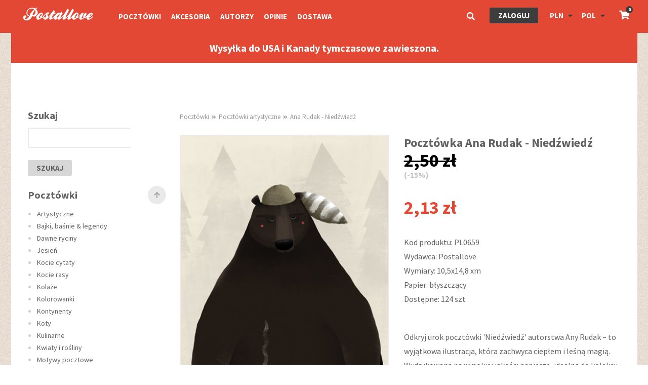

--- FILE ---
content_type: text/html; charset=utf-8
request_url: https://www.postallove.pl/Pocztowki/Pocztowki-artystyczne/Ana-Rudak-Niedzwiedz
body_size: 18330
content:
      
<!doctype html>
<html lang="pl">
  <head>
                                      
        
  
      
          
            
        <title>Pocztówka Ana Rudak - Niedźwiedź | Sklep Postallove</title>

    <meta charset="utf-8">
  	<meta name="viewport" content="width=device-width, initial-scale=1.0">
    <meta name="google-site-verification" content="KWDbb3DUVH6Jw0Fma3EbJ5wy-H-jDXGLCxe3VNZA800" />
        
    
    
        <meta http-equiv="Content-Type" content="text/html; charset=utf-8" />

        <meta http-equiv="Content-language" content="pl-PL" />

    
          <meta name="keywords" content="pocztówka niedźwiedź, Ana Rudak, pocztówka ilustrowana, pocztówka ze zwierzętami, natura, pocztówka artystyczna, kolekcjonerska, miś, leśna pocztówka, Postcrossing, sklep z pocztówkami, postcards, postallove, postal, love, postcrossing, beautiful, pictures, images, cards, post, postal, stamps, shop, shop for postcrossers, pocztówki, kartki, sklep dla postcrosserów, widokówki, zwierzęta, widoki, retro, vintage, sklep z widokówkami, sklep z kartkami pocztowymi, sklep internetowy z pocztówkami" />
    
          <meta name="description" content="Wyślij odrobinę leśnej magii z pocztówką 'Niedźwiedź' Any Rudak. Idealna dla kolekcjonerów i miłośników natury, wysokiej jakości ilustracja doda uroku każdej wymianie pocztówek." />
    
    <meta name="author" content="pixeltree.pl" />
    <meta name="copyright" content="postallove.pl" />

    <meta name="MSSmartTagsPreventParsing" content="TRUE" />    <meta name="p:domain_verify" content="d145c147535d6f681406460f02250b8e" />
  	<link rel="stylesheet" href="https://cdnjs.cloudflare.com/ajax/libs/balloon-css/0.5.0/balloon.min.css">
    <link rel="stylesheet" href="/design/plain_site/stylesheets/style.css?v=4">
    <link rel="stylesheet" href="https://geowidget.easypack24.net/css/easypack.css"/>
    <link rel="shortcut icon" href="/design/plain_site/images/icon.png" type="image/x-icon"/>
  </head>

  
  <!-- Google tag (gtag.js) -->
  <script async src="https://www.googletagmanager.com/gtag/js?id=G-JWTD01DECF"></script>
  <script>
    window.dataLayer = window.dataLayer || [];
    function gtag(){dataLayer.push(arguments);}
    gtag('js', new Date());
    gtag('config', 'G-JWTD01DECF');
  </script>
  

  <body>
  <div id="wrapper">
    
                    <header class="container-fluid header">

            <div class="container">

                <div class="row">

                    <div class="col-xs-3 col-lg-2">
                        <ul class=" header__first-menu">
                            <li class="header__rwd-menu">
                                <a class="rwd-menu__button" href="#">
                                    <i class="fa fa-bars"></i>
                                </a>                                

<div class="header__rwd-menu__container">
    <div class="header__rwd-menu__container__wrapper">
        <ul class="header__rwd-menu__items">


                
                        
                <li class="header__rwd-menu__items__parent"><a href="#">Pocztówki</a>
                    <ul class="header__rwd-menu__items parent__submenu">
                                                                                                          <li><a href="/Pocztowki/Pocztowki-artystyczne">Artystyczne</a></li>
                                                                                                                                                                <li><a href="/Pocztowki/Pocztowki-z-bajkami-basniami-i-legendami">Bajki, baśnie &amp; legendy</a></li>
                                                                                                                                                                <li><a href="/Pocztowki/Pocztowki-z-dawnymi-rycinami">Dawne ryciny</a></li>
                                                                                                                                                                <li><a href="/Pocztowki/Pocztowki-jesienne">Jesień</a></li>
                                                                                                                                                                <li><a href="/Pocztowki/Pocztowki-z-kocimi-cytatami">Kocie cytaty</a></li>
                                                                                                                                                                <li><a href="/Pocztowki/Pocztowki-z-kocimi-rasami">Kocie rasy</a></li>
                                                                                                                                                                <li><a href="/Pocztowki/Pocztowki-kolaze">Kolaże</a></li>
                                                                                                                                                                <li><a href="/Pocztowki/Pocztowki-kolorowanki-dla-dzieci">Kolorowanki</a></li>
                                                                                                                                                                <li><a href="/Pocztowki/Seria-pocztowek-z-kontynentami">Kontynenty</a></li>
                                                                                                                                                                <li><a href="/Pocztowki/Pocztowki-z-kotami">Koty</a></li>
                                                                                                                                                                <li><a href="/Pocztowki/Pocztowki-kulinarne">Kulinarne</a></li>
                                                                                                                                                                <li><a href="/Pocztowki/Pocztowki-z-kwiatami-i-roslinami">Kwiaty i rośliny</a></li>
                                                                                                                                                                <li><a href="/Pocztowki/Pocztowki-z-motywami-pocztowymi">Motywy pocztowe</a></li>
                                                                                                                                                                <li><a href="/Pocztowki/Pocztowki-z-serii-Mundus">Mundus Collection</a></li>
                                                                                                                                                                <li><a href="/Pocztowki/Pocztowki-z-najpiekniejszymi-cytatami">Najpiękniejsze cytaty</a></li>
                                                                                                                                                                <li><a href="/Pocztowki/Pocztowki-z-pejzazami-i-widokami">Pejzaże i widoki</a></li>
                                                                                                                                                                <li><a href="/Pocztowki/Pocztowki-w-ksztalcie-Polski">Pocztówki w kształcie Polski</a></li>
                                                                                                                                                                <li><a href="/Pocztowki/Pocztowki-Poland-Love-to-be-here">Poland - Love to be here...</a></li>
                                                                                                                                                                <li><a href="/Pocztowki/Pocztowki-z-Polska">Polska</a></li>
                                                                                                                                                                <li><a href="/Pocztowki/Pocztowki-Pozdrowienia-z">Pozdrowienia z...</a></li>
                                                                                                                                                                <li><a href="/Pocztowki/Pocztowki-z-pozostalymi-zwierzetami">Pozostałe zwierzęta</a></li>
                                                                                                                                                                <li><a href="/Pocztowki/Pocztowki-z-psimi-rasami">Psie rasy - seria</a></li>
                                                                                                                                                                <li><a href="/Pocztowki/Pocztowki-z-psami">Psy</a></li>
                                                                                                                                                                <li><a href="/Pocztowki/Pocztowki-z-ptakami">Ptaki</a></li>
                                                                                                                                                                <li><a href="/Pocztowki/Pocztowki-rozne">Różne</a></li>
                                                                                                                                                                <li><a href="/Pocztowki/Pocztowki-ze-schodami-drzwiami-i-oknami">Schody, drzwi i okna</a></li>
                                                                                                                                                                <li><a href="/Pocztowki/Pocztowki-z-serii-Sensus">Sensus Collection</a></li>
                                                                                                                                                                <li><a href="/Pocztowki/Pocztowki-z-dzielami-sztuki">Sztuka</a></li>
                                                                                                                                                                <li><a href="/Pocztowki/Pocztowki-urodzinowe">Urodzinowe</a></li>
                                                                                                                                                                <li><a href="/Pocztowki/Pocztowki-vintage-i-retro">Vintage i retro</a></li>
                                                                                                                                                                <li><a href="/Pocztowki/Pocztowki-wakacyjne-i-letnie">Wakacje</a></li>
                                                                                                                                                                <li><a href="/Pocztowki/Pocztowki-na-Walentynki-i-milosne">Walentynki</a></li>
                                                                                                                                                                <li><a href="/Pocztowki/Pocztowki-Wielkanocne">Wielkanoc</a></li>
                                                                                                                                                                <li><a href="/Pocztowki/Pocztowki-wiosenne">Wiosna</a></li>
                                                                                                                                                                <li><a href="/Pocztowki/Pocztowki-z-Wroclawiem">Wrocław</a></li>
                                                                                                                                                                <li><a href="/Pocztowki/Zakladki-do-ksiazek">Zakładki do książek</a></li>
                                                                                                                                                                <li><a href="/Pocztowki/Pocztowki-zimowe-i-swiateczne">Zimowe i świąteczne</a></li>
                                                                                                                                                                <li><a href="/Pocztowki/Pocztowki-ze-znakami-zodiaku">Znaki zodiaku</a></li>
                                                                                                  </ul>
                </li>
                
                        
                <li class="header__rwd-menu__items__parent"><a href="#">Akcesoria</a>
                    <ul class="header__rwd-menu__items parent__submenu">
                                                                                                          <li><a href="/Akcesoria/Koperty">Koperty</a></li>
                                                                                                                                                                <li><a href="/Akcesoria/Magnesy">Magnesy</a></li>
                                                                                                                                                                <li><a href="/Akcesoria/Naklejki">Naklejki</a></li>
                                                                                                                                                                <li><a href="/Akcesoria/Porcelana">Porcelana</a></li>
                                                                                                                                                                <li><a href="/Akcesoria/Varia">Varia</a></li>
                                                                                                  </ul>
                </li>
                    
        
                
            <li class="header__rwd-menu__items__parent"><a href="#">Autorzy</a>
                <ul class="header__rwd-menu__items parent__submenu">
                                            <li><a href="/Autorzy/Agata-Dobrzanska">Agata Dobrzańska</a></li>
                                            <li><a href="/Autorzy/Marta-Julia-Piorko">Marta Julia Piórko</a></li>
                                            <li><a href="/Autorzy/Wiktor-Najbor">Wiktor Najbor</a></li>
                                            <li><a href="/Autorzy/Mr-Lemon">Mr Lemon</a></li>
                                            <li><a href="/Autorzy/Anna-Markiewicz">Anna Markiewicz</a></li>
                                            <li><a href="/Autorzy/Paulina-Czerniawska">Paulina Czerniawska</a></li>
                                            <li><a href="/Autorzy/Marcin-Lukawski">Marcin Łukawski</a></li>
                                            <li><a href="/Autorzy/Pawel-Uchorczak">Paweł Uchorczak</a></li>
                                            <li><a href="/Autorzy/Anna-Tyrala">Anna Tyrała</a></li>
                                            <li><a href="/Autorzy/Marianna-Sztyma">Marianna Sztyma</a></li>
                                            <li><a href="/Autorzy/Isy-Ochoa">Isy Ochoa</a></li>
                                            <li><a href="/Autorzy/Dobroslawa-Ruranska">Dobrosława Rurańska</a></li>
                                            <li><a href="/Autorzy/Ana-Rudak">Ana Rudak</a></li>
                                            <li><a href="/Autorzy/Joanna-Rusinek">Joanna Rusinek</a></li>
                                            <li><a href="/Autorzy/Weronika-Borun">Weronika Boruń</a></li>
                                            <li><a href="/Autorzy/Agnieszka-Prucia">Agnieszka Prucia</a></li>
                                            <li><a href="/Autorzy/Monika-Malek">Monika Małek</a></li>
                                            <li><a href="/Autorzy/Agata-Czechowicz">Agata Czechowicz</a></li>
                                            <li><a href="/Autorzy/Ada-Jarzebowska">Ada Jarzębowska</a></li>
                                            <li><a href="/Autorzy/Marika-Wieczorek">Marika Wieczorek</a></li>
                                            <li><a href="/Autorzy/Karolina-Pieton">Karolina Piętoń</a></li>
                                            <li><a href="/Autorzy/Katarzyna-Kalder">Katarzyna Kalder</a></li>
                                            <li><a href="/Autorzy/Emilia-Dziubak">Emilia Dziubak</a></li>
                                            <li><a href="/Autorzy/Matylda-Zawadzka">Matylda Zawadzka</a></li>
                                            <li><a href="/Autorzy/Grzegorz-Chudy">Grzegorz Chudy</a></li>
                                    </ul>
            </li>
                    </ul>
        <ul class="header__rwd-menu__navitems">
                        <li class="header__rwd-menu__navitems__main"><a href="/Dostawa">Dostawa</a></li>

                        <li class="header__rwd-menu__navitems__main"><a href="/Opinie">Opinie</a></li>
                        <li class="header__rwd-menu__navitems__main"><a href="/Postallove-w-pigulce">Postallove w pigułce</a></li>
                        <li class="header__rwd-menu__navitems__main"><a href="/Pisza-o-nas">Piszą o nas :)</a></li>
                        <li class="header__rwd-menu__navitems__main"><a href="/Rabaty-dla-stalych-klientow">Rabaty dla stałych klientów</a></li>
                        <li class="header__rwd-menu__navitems__main"><a href="/Polityka-prywatnosci">Polityka prywatności</a></li>
                        <li class="header__rwd-menu__navitems__main"><a href="/Odstapienie-od-umowy-oraz-zwroty">Odstąpienie od umowy oraz zwroty</a></li>
                        <li class="header__rwd-menu__navitems__main"><a href="/Regulamin">Regulamin</a></li>
                        <li class="header__rwd-menu__navitems__main"><a href="/Czym-jest-Postcrossing">Czym jest Postcrossing?</a></li>
                        <li class="header__rwd-menu__navitems__main"><a href="/Pytania-i-odpowiedzi">Pytania i odpowiedzi</a></li>
                    </ul>
        <ul class="header__rwd-menu__items">
            <li class="header__rwd-menu__items__parent"><a href="#">Waluta: PLN</a>
                <ul class="header__rwd-menu__items parent__submenu parent__submenu__currency currency-selector">
                                        <li><a href="#" code="CAD" title="Dolar Kanadyjski - C$">CAD</a></li>
                                        <li><a href="#" code="CZK" title="Korona czeska - Kč">CZK</a></li>
                                        <li><a href="#" code="EUR" title="Euro - €">EUR</a></li>
                                        <li><a href="#" code="GBP" title="Funt Brytyjski - £">GBP</a></li>
                                        <li><a href="#" code="PLN" title="Polski Złoty - zł">PLN</a></li>
                                        <li><a href="#" code="USD" title="Dolar Amerykański - $">USD</a></li>
                                    </ul>
            </li>
            <li class="header__rwd-menu__items__parent"><a href="#">Język: pol</a>
                <ul class="header__rwd-menu__items parent__submenu parent__submenu__languages">
                    <li><a href="https://www.postallove.pl"><img src="/design/plain_site/images/flag_pol.png" alt="Język polski">pol</a></li>
                    <li><a href="https://www.postallove.com"><img src="/design/plain_site/images/flag_eng.png" alt="English language">eng</a></li>
                    <li><a href="https://www.postallove.de"><img src="/design/plain_site/images/flag_ger.png" alt="Deutsche Sprache">ger</a></li>
                </ul>
            </li>
        </ul>        <a class="btn btn-red" href="/user/login">Zaloguj</a>    </div>
</div>
                            </li>
                            <li class="header__submenu">
                                <a class="header__logo" href="/" title="Strona główna">
                                    <img class="header__logo" src="/design/plain_site/images/postallove.png" alt="Logo Postallove">
                                </a>
                                <ul class="header__submenu__items">
                                                                        <li><a href="/Postallove-w-pigulce">Postallove w pigułce</a></li>
                                                                        <li><a href="/Pisza-o-nas">Piszą o nas :)</a></li>
                                                                        <li><a href="/Rabaty-dla-stalych-klientow">Rabaty dla stałych klientów</a></li>
                                                                        <li><a href="/Polityka-prywatnosci">Polityka prywatności</a></li>
                                                                        <li><a href="/Odstapienie-od-umowy-oraz-zwroty">Odstąpienie od umowy oraz zwroty</a></li>
                                                                        <li><a href="/Regulamin">Regulamin</a></li>
                                                                        <li><a href="/Czym-jest-Postcrossing">Czym jest Postcrossing?</a></li>
                                                                        <li><a href="/Pytania-i-odpowiedzi">Pytania i odpowiedzi</a></li>
                                                                    </ul>
                            </li>
                        </ul>
                    </div>

                    <div class="col-lg-5">
                        <nav>
                            <ul class="header__main-menu">
                                                                <li><a href="/Pocztowki">Pocztówki</a></li>
                                                                <li><a href="/Akcesoria">Akcesoria</a></li>
                                                                <li><a href="/Autorzy">Autorzy</a></li>
                                                                <li><a href="/Opinie">Opinie</a></li>
                                                                <li><a href="/Dostawa">Dostawa</a></li>
                                                            </ul>
                        </nav>
                    </div>
                    <div class="col-xs-9 col-lg-5">

                        <ul class="header__shop-menu">
                            <li class= "header__shop-menu__item header__shop-menu__search">
                                <form action="/content/advancedsearch">
                                    <input class="form-control-search" type="search" placeholder="szukaj ..." name="SearchText">
                                    <input type="hidden" name="SearchContentClassID" value="17">
                                    <input type="hidden" name="SearchPageLimit" value="5">
                                    <button id="search-btn" type="submit">
                                        <i class="fas fa-search"></i>
                                    </button>
                                </form>
                            </li>
                            
                                                        <li class="header__shop-menu__item header__shop-menu__login">
                                <a class="btn btn-dark" href="/user/login">Zaloguj</a>
                            </li>
                                                        <li class="header__shop-menu__item header__shop-menu__dropdown menu__expandable">
                                <span id="selected-currency" title="Waluta">PLN</span>
                                <ul class="header__shop-menu__dropdown__list dropdown currency currency-selector">
                                                                            <li><a href="#" code="CAD" title="Dolar Kanadyjski - C$">CAD</a></li>
                                                                            <li><a href="#" code="CZK" title="Korona czeska - Kč">CZK</a></li>
                                                                            <li><a href="#" code="EUR" title="Euro - €">EUR</a></li>
                                                                            <li><a href="#" code="GBP" title="Funt Brytyjski - £">GBP</a></li>
                                                                            <li><a href="#" code="PLN" title="Polski Złoty - zł">PLN</a></li>
                                                                            <li><a href="#" code="USD" title="Dolar Amerykański - $">USD</a></li>
                                                                    </ul>
                            </li>
                            <li class="header__shop-menu__item header__shop-menu__dropdown menu__expandable">
                                <span id="selected-country" title="Język">pol</span>
                                <ul class="header__shop-menu__dropdown__list dropdown languages">
                                    <li><a href="https://www.postallove.pl/Pocztowki/Pocztowki-artystyczne/Ana-Rudak-Niedzwiedz"><img src="/design/plain_site/images/flag_pol.png" alt="Język polski">pol</a></li>
                                    <li><a href="https://www.postallove.com/Postcards/Artistic-postcards/Ana-Rudak-Bear"><img src="/design/plain_site/images/flag_eng.png" alt="English language">eng</a></li>
                                    <li><a href="https://www.postallove.de/Postkarten/Kuenstlerische-Postkarten/Ana-Rudak-Niedzwiedz"><img src="/design/plain_site/images/flag_ger.png" alt="Deutsche Sprache">ger</a></li>
                                </ul>
                            </li>
                            
                                                                                    
                                                        <li class="header__shop-menu__item header__shop-menu__cart header__shop-menu__cart_cart_preview menu__expandable">
                                <a href="#" title="Twój koszyk">
                                    <span class="header__shop-menu__cart__indicator">0</span>
                                    <i class="fas fa-shopping-cart"></i>
                                </a>
                            </li>
                        </ul>

                    </div>

                </div>

            </div>

        </header>

        
        <div id="basket-panel" class="basket-panel" style="display: none;">
            <div class="basket-panel__backdrop"></div>
            <div class="basket-panel__container">
                <div class="basket-panel__header">
                    <h3>Twój koszyk</h3>
                    <button class="basket-panel__close" aria-label="Zamknij">
                        <i class="fas fa-times"></i>
                    </button>
                </div>
                <div class="basket-panel__content">
                    <div class="basket-panel__items">
                        
                    </div>
                </div>
                <div class="basket-panel__actions">
                    <div class="basket-panel__total">
                        <span class="basket-panel__total-label">Razem<span class="basket-panel__total-count"></span>:</span>
                        <span class="basket-panel__total-amount"></span>
                    </div>
                    <div class="basket-panel__buttons">
                        <button class="btn btn-grey basket-panel__continue">Kontynuuj zakupy</button>
                        <a href="/shop/basket" class="btn btn-red basket-panel__checkout">Do kasy</a>
                    </div>
                </div>
            </div>
        </div>
    <main>
            

<section>
  <div class="container-fluid">
    <div class="container main__bg">
            <div class="shop-announcement">
        
<p>Wysyłka do USA i Kanady tymczasowo zawieszona.</p>      </div>
      
              <div class="shop shop-subpage">
      
        <div class="shop-nav">
          

<nav>
    <ul>

  <li class="shop-nav__main-category">Szukaj
    <ul>
    <form action="/content/advancedsearch" class="form">
        <input class="form-control-search" type="search" placeholder="szukaj ..." name="SearchText" value="">
        <input type="hidden" name="SearchContentClassID" value="17">
        <input type="hidden" name="SearchPageLimit" value="5">
        <a href="#" class="btn btn-grey submit" action="SearchButton">
          szukaj
        </a>
    </form>
    </ul>
  </li>

        
        <li class="shop-nav__main-category">Pocztówki
            <span class="shop-nav__main-category__button" data-balloon="Zwiń" data-balloon-pos="up"><i class="fas fa-arrow-up"></i></span>
            <ul>
                                                                            <li class="shop-nav__main-category__item"><a href="/Pocztowki/Pocztowki-artystyczne">Artystyczne</a></li>
                                                                                                                  <li class="shop-nav__main-category__item"><a href="/Pocztowki/Pocztowki-z-bajkami-basniami-i-legendami">Bajki, baśnie &amp; legendy</a></li>
                                                                                                                  <li class="shop-nav__main-category__item"><a href="/Pocztowki/Pocztowki-z-dawnymi-rycinami">Dawne ryciny</a></li>
                                                                                                                  <li class="shop-nav__main-category__item"><a href="/Pocztowki/Pocztowki-jesienne">Jesień</a></li>
                                                                                                                  <li class="shop-nav__main-category__item"><a href="/Pocztowki/Pocztowki-z-kocimi-cytatami">Kocie cytaty</a></li>
                                                                                                                  <li class="shop-nav__main-category__item"><a href="/Pocztowki/Pocztowki-z-kocimi-rasami">Kocie rasy</a></li>
                                                                                                                  <li class="shop-nav__main-category__item"><a href="/Pocztowki/Pocztowki-kolaze">Kolaże</a></li>
                                                                                                                  <li class="shop-nav__main-category__item"><a href="/Pocztowki/Pocztowki-kolorowanki-dla-dzieci">Kolorowanki</a></li>
                                                                                                                  <li class="shop-nav__main-category__item"><a href="/Pocztowki/Seria-pocztowek-z-kontynentami">Kontynenty</a></li>
                                                                                                                  <li class="shop-nav__main-category__item"><a href="/Pocztowki/Pocztowki-z-kotami">Koty</a></li>
                                                                                                                  <li class="shop-nav__main-category__item"><a href="/Pocztowki/Pocztowki-kulinarne">Kulinarne</a></li>
                                                                                                                  <li class="shop-nav__main-category__item"><a href="/Pocztowki/Pocztowki-z-kwiatami-i-roslinami">Kwiaty i rośliny</a></li>
                                                                                                                  <li class="shop-nav__main-category__item"><a href="/Pocztowki/Pocztowki-z-motywami-pocztowymi">Motywy pocztowe</a></li>
                                                                                                                  <li class="shop-nav__main-category__item"><a href="/Pocztowki/Pocztowki-z-serii-Mundus">Mundus Collection</a></li>
                                                                                                                  <li class="shop-nav__main-category__item"><a href="/Pocztowki/Pocztowki-z-najpiekniejszymi-cytatami">Najpiękniejsze cytaty</a></li>
                                                                                                                  <li class="shop-nav__main-category__item"><a href="/Pocztowki/Pocztowki-z-pejzazami-i-widokami">Pejzaże i widoki</a></li>
                                                                                                                  <li class="shop-nav__main-category__item"><a href="/Pocztowki/Pocztowki-w-ksztalcie-Polski">Pocztówki w kształcie Polski</a></li>
                                                                                                                  <li class="shop-nav__main-category__item"><a href="/Pocztowki/Pocztowki-Poland-Love-to-be-here">Poland - Love to be here...</a></li>
                                                                                                                  <li class="shop-nav__main-category__item"><a href="/Pocztowki/Pocztowki-z-Polska">Polska</a></li>
                                                                                                                  <li class="shop-nav__main-category__item"><a href="/Pocztowki/Pocztowki-Pozdrowienia-z">Pozdrowienia z...</a></li>
                                                                                                                  <li class="shop-nav__main-category__item"><a href="/Pocztowki/Pocztowki-z-pozostalymi-zwierzetami">Pozostałe zwierzęta</a></li>
                                                                                                                  <li class="shop-nav__main-category__item"><a href="/Pocztowki/Pocztowki-z-psimi-rasami">Psie rasy - seria</a></li>
                                                                                                                  <li class="shop-nav__main-category__item"><a href="/Pocztowki/Pocztowki-z-psami">Psy</a></li>
                                                                                                                  <li class="shop-nav__main-category__item"><a href="/Pocztowki/Pocztowki-z-ptakami">Ptaki</a></li>
                                                                                                                  <li class="shop-nav__main-category__item"><a href="/Pocztowki/Pocztowki-rozne">Różne</a></li>
                                                                                                                  <li class="shop-nav__main-category__item"><a href="/Pocztowki/Pocztowki-ze-schodami-drzwiami-i-oknami">Schody, drzwi i okna</a></li>
                                                                                                                  <li class="shop-nav__main-category__item"><a href="/Pocztowki/Pocztowki-z-serii-Sensus">Sensus Collection</a></li>
                                                                                                                  <li class="shop-nav__main-category__item"><a href="/Pocztowki/Pocztowki-z-dzielami-sztuki">Sztuka</a></li>
                                                                                                                  <li class="shop-nav__main-category__item"><a href="/Pocztowki/Pocztowki-urodzinowe">Urodzinowe</a></li>
                                                                                                                  <li class="shop-nav__main-category__item"><a href="/Pocztowki/Pocztowki-vintage-i-retro">Vintage i retro</a></li>
                                                                                                                  <li class="shop-nav__main-category__item"><a href="/Pocztowki/Pocztowki-wakacyjne-i-letnie">Wakacje</a></li>
                                                                                                                  <li class="shop-nav__main-category__item"><a href="/Pocztowki/Pocztowki-na-Walentynki-i-milosne">Walentynki</a></li>
                                                                                                                  <li class="shop-nav__main-category__item"><a href="/Pocztowki/Pocztowki-Wielkanocne">Wielkanoc</a></li>
                                                                                                                  <li class="shop-nav__main-category__item"><a href="/Pocztowki/Pocztowki-wiosenne">Wiosna</a></li>
                                                                                                                  <li class="shop-nav__main-category__item"><a href="/Pocztowki/Pocztowki-z-Wroclawiem">Wrocław</a></li>
                                                                                                                  <li class="shop-nav__main-category__item"><a href="/Pocztowki/Zakladki-do-ksiazek">Zakładki do książek</a></li>
                                                                                                                  <li class="shop-nav__main-category__item"><a href="/Pocztowki/Pocztowki-zimowe-i-swiateczne">Zimowe i świąteczne</a></li>
                                                                                                                  <li class="shop-nav__main-category__item"><a href="/Pocztowki/Pocztowki-ze-znakami-zodiaku">Znaki zodiaku</a></li>
                                                                  </ul>
        </li>
        
        <li class="shop-nav__main-category">Akcesoria
            <span class="shop-nav__main-category__button" data-balloon="Zwiń" data-balloon-pos="up"><i class="fas fa-arrow-up"></i></span>
            <ul>
                                                                            <li class="shop-nav__main-category__item"><a href="/Akcesoria/Koperty">Koperty</a></li>
                                                                                                                  <li class="shop-nav__main-category__item"><a href="/Akcesoria/Magnesy">Magnesy</a></li>
                                                                                                                  <li class="shop-nav__main-category__item"><a href="/Akcesoria/Naklejki">Naklejki</a></li>
                                                                                                                  <li class="shop-nav__main-category__item"><a href="/Akcesoria/Porcelana">Porcelana</a></li>
                                                                                                                  <li class="shop-nav__main-category__item"><a href="/Akcesoria/Varia">Varia</a></li>
                                                                  </ul>
        </li>

        <li class="shop-nav__main-category">Autorzy
            <span class="shop-nav__main-category__button" data-balloon="Zwiń" data-balloon-pos="up"><i class="fas fa-arrow-up"></i></span>
            <ul>
                                      <li class="shop-nav__main-category__item"><a href="/Autorzy/Agata-Dobrzanska">Agata Dobrzańska</a></li>
                                      <li class="shop-nav__main-category__item"><a href="/Autorzy/Marta-Julia-Piorko">Marta Julia Piórko</a></li>
                                      <li class="shop-nav__main-category__item"><a href="/Autorzy/Wiktor-Najbor">Wiktor Najbor</a></li>
                                      <li class="shop-nav__main-category__item"><a href="/Autorzy/Mr-Lemon">Mr Lemon</a></li>
                                      <li class="shop-nav__main-category__item"><a href="/Autorzy/Anna-Markiewicz">Anna Markiewicz</a></li>
                                      <li class="shop-nav__main-category__item"><a href="/Autorzy/Paulina-Czerniawska">Paulina Czerniawska</a></li>
                                      <li class="shop-nav__main-category__item"><a href="/Autorzy/Marcin-Lukawski">Marcin Łukawski</a></li>
                                      <li class="shop-nav__main-category__item"><a href="/Autorzy/Pawel-Uchorczak">Paweł Uchorczak</a></li>
                                      <li class="shop-nav__main-category__item"><a href="/Autorzy/Anna-Tyrala">Anna Tyrała</a></li>
                                      <li class="shop-nav__main-category__item"><a href="/Autorzy/Marianna-Sztyma">Marianna Sztyma</a></li>
                                      <li class="shop-nav__main-category__item"><a href="/Autorzy/Isy-Ochoa">Isy Ochoa</a></li>
                                      <li class="shop-nav__main-category__item"><a href="/Autorzy/Dobroslawa-Ruranska">Dobrosława Rurańska</a></li>
                                      <li class="shop-nav__main-category__item"><a href="/Autorzy/Ana-Rudak">Ana Rudak</a></li>
                                      <li class="shop-nav__main-category__item"><a href="/Autorzy/Joanna-Rusinek">Joanna Rusinek</a></li>
                                      <li class="shop-nav__main-category__item"><a href="/Autorzy/Weronika-Borun">Weronika Boruń</a></li>
                                      <li class="shop-nav__main-category__item"><a href="/Autorzy/Agnieszka-Prucia">Agnieszka Prucia</a></li>
                                      <li class="shop-nav__main-category__item"><a href="/Autorzy/Monika-Malek">Monika Małek</a></li>
                                      <li class="shop-nav__main-category__item"><a href="/Autorzy/Agata-Czechowicz">Agata Czechowicz</a></li>
                                      <li class="shop-nav__main-category__item"><a href="/Autorzy/Ada-Jarzebowska">Ada Jarzębowska</a></li>
                                      <li class="shop-nav__main-category__item"><a href="/Autorzy/Marika-Wieczorek">Marika Wieczorek</a></li>
                                      <li class="shop-nav__main-category__item"><a href="/Autorzy/Karolina-Pieton">Karolina Piętoń</a></li>
                                      <li class="shop-nav__main-category__item"><a href="/Autorzy/Katarzyna-Kalder">Katarzyna Kalder</a></li>
                                      <li class="shop-nav__main-category__item"><a href="/Autorzy/Emilia-Dziubak">Emilia Dziubak</a></li>
                                      <li class="shop-nav__main-category__item"><a href="/Autorzy/Matylda-Zawadzka">Matylda Zawadzka</a></li>
                                      <li class="shop-nav__main-category__item"><a href="/Autorzy/Grzegorz-Chudy">Grzegorz Chudy</a></li>
                              </ul>
        </li>
    </ul>
</nav>
        </div>
        

<div class="shop-content shop-product">
    

<ul id="breadcrumbs" class="breadcrumb-menu">
                      <li class="breadcrumb-menu__item"><a href="/Pocztowki" title="Pocztówki">Pocztówki</a></li>
              <li class="breadcrumb-menu__item"><a href="/Pocztowki/Pocztowki-artystyczne" title="Pocztówki artystyczne">Pocztówki artystyczne</a></li>
              <li class="breadcrumb-menu__item"><a href="/Pocztowki/Pocztowki-artystyczne/Ana-Rudak-Niedzwiedz" title="Ana Rudak - Niedźwiedź">Ana Rudak - Niedźwiedź</a></li>
  </ul>           
    <div class="product">
        <div class="row">
            <div class="product__gallery">
                <div class="product__gallery__main-image">
                    <a href="/var/plain_site/storage/images/pocztowki/pocztowki-artystyczne/ana-rudak-niedzwiedz/ana-rudak-niedzwiedz/412538-52-pol-PL/Ana-Rudak-Niedzwiedz.jpg" data-lightbox="product-gallery" rel="lightbox">
                        <img src="/var/plain_site/storage/images/pocztowki/pocztowki-artystyczne/ana-rudak-niedzwiedz/ana-rudak-niedzwiedz/412538-52-pol-PL/Ana-Rudak-Niedzwiedz_width400_3.jpg" alt="Ana Rudak - Niedźwiedź">
                    </a>
                    
                </div>
                <div class="product__gallery__thumbnails">
                                        <div class="product__gallery__thumbnails__thumb">
                        <img src="/var/plain_site/storage/images/pocztowki/pocztowki-artystyczne/ana-rudak-niedzwiedz/ana-rudak-niedzwiedz/412538-52-pol-PL/Ana-Rudak-Niedzwiedz_width400_3.jpg" alt="Ana Rudak - Niedźwiedź">
                    </div>
                                        <div class="product__gallery__thumbnails__thumb">
                        <img src="/var/plain_site/storage/images/pocztowki/pocztowki-artystyczne/ana-rudak-niedzwiedz/ana-rudak-niedzwiedz2/412541-53-pol-PL/Ana-Rudak-Niedzwiedz_width400_3.jpg" alt="Ana Rudak - Niedźwiedź">
                    </div>
                                    </div>
            </div>
            <div class="product__details">
                                                                <h1>Pocztówka Ana Rudak - Niedźwiedź</h1>
                              
                              <del>
                  <span class="old-price">
                    2,50 zł
                  </span> 
                </del>
                <span class="discount">
                  (-15%)
                </span>
                <span class="new-price">
                  2,13  zł
                </span> 
                            
              <p class="product__info">

                                  <span>Kod produktu: PL0659</span>
                                                                    <span>Wydawca: Postallove</span>
                                                  <span>Wymiary: 10,5x14,8 xm</span>
                
                                  <span>
                    Papier:
                                            błyszczący
                                      </span>
                
                                                <span>Dostępne: 124 szt</span>

              </p>
              
                              
<p>Odkryj urok pocztówki 'Niedźwiedź' autorstwa Any Rudak – to wyjątkowa ilustracja, która zachwyca ciepłem i leśną magią. Wydrukowana na wysokiej jakości papierze, idealna do kolekcji, wymiany pocztówek lub jako miły upominek dla bliskiej osoby. Doskonała dla miłośników natury, sztuki i tradycyjnej korespondencji. Ta pocztówka wniesie odrobinę radości do każdej skrzynki pocztowej i stanie się pięknym akcentem w Twojej kolekcji.</p>                            
                            

                                                          <div class="product__details__checkout">
                                                      <div class="shop-item__bottom__input shop-item__bottom__input__pol">
                      <span class="input__increase">+</span>
                      <input type="number" min="0" step="1" value="1" name="Quantity" max="124">
                      <span class="input__decrease">-</span>
                  </div>
                  <a class="btn btn-red btn-icon" href="#" added=Dodano price="2.125" item="17532" currency="PLN"><i class="fas fa-shopping-cart"></i>Do koszyka</a>
              </div>

                            
              <div class="product__details__after">
                                    <div class="product__details__after__login">
                      <a href="/user/login">Zaloguj</a>
                      się aby dodać ten produkt do listy Twoich ulubionych lub obserwowanych.
                  </div>
                                </div>

                                          <div class="product__details__author">
                  <div class="product__details__author__image">
                      <a href="/Autorzy/Ana-Rudak">
                          <img src="/var/plain_site/storage/images/autorzy/ana-rudak/412458-1-eng-US/Ana-Rudak_crop50x50.jpg" alt="Ana Rudak">
                      </a>
                  </div>
                  
                  <div class="product__details__author__info">
                      <span>Autor:</span>
                      <a href="/Autorzy/Ana-Rudak">
                          <span class="product__details__author__info__name">Ana Rudak</span>
                      </a>
                  </div>
              </div>
                          </div>
        </div>
    </div>

        
                  <h2>Pocztówki artystyczne, które mogą Cię również zainteresować</h2>
      
      <ul class="shop-content__items">
              
  <li class="shop-content__items__item shop-item" node-id=52455>    <div class="shop-item__image">
        <a href="/Pocztowki/Pocztowki-artystyczne/Sowka-wyszywanka">
                      <img src="/var/plain_site/storage/images/postcards/artistic-postcards/little-owl-embroidery/20352700-1-pol-PL/Sowka-wyszywanka.jpg" data-hover="/var/plain_site/storage/images/postcards/artistic-postcards/little-owl-embroidery/20352701-1-pol-PL/Sowka-wyszywanka.jpg" alt="Sówka wyszywanka">
                  </a>
        <div class="shop-item__image__details" data-balloon="Powiększ" data-balloon-pos="up">
            <i class="fas fa-search"></i>
        </div>
                <div class="shop-item__image__new" data-balloon="Nowość" data-balloon-pos="up">
            <i class="fas fa-seedling"></i>
        </div>
            </div>
    <div class="product-data" qty="445" node-id="52455">
        <div class="shop-item__details">
            <a class="shop-item__details__title" href="/Pocztowki/Pocztowki-artystyczne/Sowka-wyszywanka">Sówka wyszywanka</a>
                                      <div class="shop-item__details__promo">
                  <div class="old-price">
                      <del>
                          <a class="shop-item__details__price" href="/Pocztowki/Pocztowki-artystyczne/Sowka-wyszywanka">2,50 zł</a>
                      </del>
                      <span>(-15%)</span>
                  </div>
                  <ins>
                      <a class="shop-item__details__price" href="/Pocztowki/Pocztowki-artystyczne/Sowka-wyszywanka">
                        2,13 zł
                      </a>
                  </ins>
              </div>
                    </div>
        <div class="shop-item__bottom">
                    
          <div class="shop-item__bottom__input shop-item__bottom__input__pol">
              <span class="input__increase">+</span>
              <input type="number" name="Q" min="0" step="1" value="1" max="445">
              <span class="input__decrease">-</span>
          </div>
          <a class="btn btn-red btn-icon" href="#" added=Dodano price="2.125" item="52455" currency="PLN"><i class="fas fa-shopping-cart"></i>Dodaj</a>
      </div>
    </div>
</li>
              
  <li class="shop-content__items__item shop-item" node-id=52458>    <div class="shop-item__image">
        <a href="/Pocztowki/Pocztowki-artystyczne/Bialy-piesek-lagotto">
                      <img src="/var/plain_site/storage/images/postcards/artistic-postcards/bialy-piesek-lagotto/20352726-2-pol-PL/Bialy-piesek-lagotto.jpg" data-hover="/var/plain_site/storage/images/postcards/artistic-postcards/bialy-piesek-lagotto/20352727-2-pol-PL/Bialy-piesek-lagotto.jpg" alt="Biały piesek - lagotto">
                  </a>
        <div class="shop-item__image__details" data-balloon="Powiększ" data-balloon-pos="up">
            <i class="fas fa-search"></i>
        </div>
                <div class="shop-item__image__new" data-balloon="Nowość" data-balloon-pos="up">
            <i class="fas fa-seedling"></i>
        </div>
            </div>
    <div class="product-data" qty="414" node-id="52458">
        <div class="shop-item__details">
            <a class="shop-item__details__title" href="/Pocztowki/Pocztowki-artystyczne/Bialy-piesek-lagotto">Biały piesek - lagotto</a>
                                      <div class="shop-item__details__promo">
                  <div class="old-price">
                      <del>
                          <a class="shop-item__details__price" href="/Pocztowki/Pocztowki-artystyczne/Bialy-piesek-lagotto">2,50 zł</a>
                      </del>
                      <span>(-15%)</span>
                  </div>
                  <ins>
                      <a class="shop-item__details__price" href="/Pocztowki/Pocztowki-artystyczne/Bialy-piesek-lagotto">
                        2,13 zł
                      </a>
                  </ins>
              </div>
                    </div>
        <div class="shop-item__bottom">
                    
          <div class="shop-item__bottom__input shop-item__bottom__input__pol">
              <span class="input__increase">+</span>
              <input type="number" name="Q" min="0" step="1" value="1" max="414">
              <span class="input__decrease">-</span>
          </div>
          <a class="btn btn-red btn-icon" href="#" added=Dodano price="2.125" item="52458" currency="PLN"><i class="fas fa-shopping-cart"></i>Dodaj</a>
      </div>
    </div>
</li>
              
  <li class="shop-content__items__item shop-item" node-id=52461>    <div class="shop-item__image">
        <a href="/Pocztowki/Pocztowki-artystyczne/Kotek-tonkijski-zima">
                      <img src="/var/plain_site/storage/images/postcards/artistic-postcards/kotek-tonkijski-zima/20352752-3-pol-PL/Kotek-tonkijski-zima.jpg" data-hover="/var/plain_site/storage/images/postcards/artistic-postcards/kotek-tonkijski-zima/20352753-3-pol-PL/Kotek-tonkijski-zima.jpg" alt="Kotek tonkijski zimą">
                  </a>
        <div class="shop-item__image__details" data-balloon="Powiększ" data-balloon-pos="up">
            <i class="fas fa-search"></i>
        </div>
                <div class="shop-item__image__new" data-balloon="Nowość" data-balloon-pos="up">
            <i class="fas fa-seedling"></i>
        </div>
            </div>
    <div class="product-data" qty="407" node-id="52461">
        <div class="shop-item__details">
            <a class="shop-item__details__title" href="/Pocztowki/Pocztowki-artystyczne/Kotek-tonkijski-zima">Kotek tonkijski zimą</a>
                                      <div class="shop-item__details__promo">
                  <div class="old-price">
                      <del>
                          <a class="shop-item__details__price" href="/Pocztowki/Pocztowki-artystyczne/Kotek-tonkijski-zima">2,50 zł</a>
                      </del>
                      <span>(-15%)</span>
                  </div>
                  <ins>
                      <a class="shop-item__details__price" href="/Pocztowki/Pocztowki-artystyczne/Kotek-tonkijski-zima">
                        2,13 zł
                      </a>
                  </ins>
              </div>
                    </div>
        <div class="shop-item__bottom">
                    
          <div class="shop-item__bottom__input shop-item__bottom__input__pol">
              <span class="input__increase">+</span>
              <input type="number" name="Q" min="0" step="1" value="1" max="407">
              <span class="input__decrease">-</span>
          </div>
          <a class="btn btn-red btn-icon" href="#" added=Dodano price="2.125" item="52461" currency="PLN"><i class="fas fa-shopping-cart"></i>Dodaj</a>
      </div>
    </div>
</li>
              
  <li class="shop-content__items__item shop-item" node-id=52464>    <div class="shop-item__image">
        <a href="/Pocztowki/Pocztowki-artystyczne/Zimowy-pejzaz-z-domkiem">
                      <img src="/var/plain_site/storage/images/postcards/artistic-postcards/zimowy-pejzaz-z-domkiem/20352778-4-pol-PL/Zimowy-pejzaz-z-domkiem.jpg" data-hover="/var/plain_site/storage/images/postcards/artistic-postcards/zimowy-pejzaz-z-domkiem/20352779-4-pol-PL/Zimowy-pejzaz-z-domkiem.jpg" alt="Zimowy pejzaż z domkiem">
                  </a>
        <div class="shop-item__image__details" data-balloon="Powiększ" data-balloon-pos="up">
            <i class="fas fa-search"></i>
        </div>
                <div class="shop-item__image__new" data-balloon="Nowość" data-balloon-pos="up">
            <i class="fas fa-seedling"></i>
        </div>
            </div>
    <div class="product-data" qty="462" node-id="52464">
        <div class="shop-item__details">
            <a class="shop-item__details__title" href="/Pocztowki/Pocztowki-artystyczne/Zimowy-pejzaz-z-domkiem">Zimowy pejzaż z domkiem</a>
                                      <div class="shop-item__details__promo">
                  <div class="old-price">
                      <del>
                          <a class="shop-item__details__price" href="/Pocztowki/Pocztowki-artystyczne/Zimowy-pejzaz-z-domkiem">2,50 zł</a>
                      </del>
                      <span>(-15%)</span>
                  </div>
                  <ins>
                      <a class="shop-item__details__price" href="/Pocztowki/Pocztowki-artystyczne/Zimowy-pejzaz-z-domkiem">
                        2,13 zł
                      </a>
                  </ins>
              </div>
                    </div>
        <div class="shop-item__bottom">
                    
          <div class="shop-item__bottom__input shop-item__bottom__input__pol">
              <span class="input__increase">+</span>
              <input type="number" name="Q" min="0" step="1" value="1" max="462">
              <span class="input__decrease">-</span>
          </div>
          <a class="btn btn-red btn-icon" href="#" added=Dodano price="2.125" item="52464" currency="PLN"><i class="fas fa-shopping-cart"></i>Dodaj</a>
      </div>
    </div>
</li>
              
  <li class="shop-content__items__item shop-item" node-id=52467>    <div class="shop-item__image">
        <a href="/Pocztowki/Pocztowki-artystyczne/Cicha-zimowa-noc">
                      <img src="/var/plain_site/storage/images/postcards/artistic-postcards/cicha-zimowa-noc/20352804-5-pol-PL/Cicha-zimowa-noc.jpg" data-hover="/var/plain_site/storage/images/postcards/artistic-postcards/cicha-zimowa-noc/20352805-5-pol-PL/Cicha-zimowa-noc.jpg" alt="Cicha zimowa noc">
                  </a>
        <div class="shop-item__image__details" data-balloon="Powiększ" data-balloon-pos="up">
            <i class="fas fa-search"></i>
        </div>
                <div class="shop-item__image__new" data-balloon="Nowość" data-balloon-pos="up">
            <i class="fas fa-seedling"></i>
        </div>
            </div>
    <div class="product-data" qty="455" node-id="52467">
        <div class="shop-item__details">
            <a class="shop-item__details__title" href="/Pocztowki/Pocztowki-artystyczne/Cicha-zimowa-noc">Cicha zimowa noc</a>
                                      <div class="shop-item__details__promo">
                  <div class="old-price">
                      <del>
                          <a class="shop-item__details__price" href="/Pocztowki/Pocztowki-artystyczne/Cicha-zimowa-noc">2,50 zł</a>
                      </del>
                      <span>(-15%)</span>
                  </div>
                  <ins>
                      <a class="shop-item__details__price" href="/Pocztowki/Pocztowki-artystyczne/Cicha-zimowa-noc">
                        2,13 zł
                      </a>
                  </ins>
              </div>
                    </div>
        <div class="shop-item__bottom">
                    
          <div class="shop-item__bottom__input shop-item__bottom__input__pol">
              <span class="input__increase">+</span>
              <input type="number" name="Q" min="0" step="1" value="1" max="455">
              <span class="input__decrease">-</span>
          </div>
          <a class="btn btn-red btn-icon" href="#" added=Dodano price="2.125" item="52467" currency="PLN"><i class="fas fa-shopping-cart"></i>Dodaj</a>
      </div>
    </div>
</li>
              
  <li class="shop-content__items__item shop-item" node-id=52470>    <div class="shop-item__image">
        <a href="/Pocztowki/Pocztowki-artystyczne/Domek-z-piernika">
                      <img src="/var/plain_site/storage/images/pocztowki/pocztowki-artystyczne/domek-z-piernika/20352830-14-pol-PL/Domek-z-piernika.jpg" data-hover="/var/plain_site/storage/images/pocztowki/pocztowki-artystyczne/domek-z-piernika/20352831-14-pol-PL/Domek-z-piernika.jpg" alt="Domek z piernika">
                  </a>
        <div class="shop-item__image__details" data-balloon="Powiększ" data-balloon-pos="up">
            <i class="fas fa-search"></i>
        </div>
                <div class="shop-item__image__new" data-balloon="Nowość" data-balloon-pos="up">
            <i class="fas fa-seedling"></i>
        </div>
            </div>
    <div class="product-data" qty="465" node-id="52470">
        <div class="shop-item__details">
            <a class="shop-item__details__title" href="/Pocztowki/Pocztowki-artystyczne/Domek-z-piernika">Domek z piernika</a>
                                      <div class="shop-item__details__promo">
                  <div class="old-price">
                      <del>
                          <a class="shop-item__details__price" href="/Pocztowki/Pocztowki-artystyczne/Domek-z-piernika">2,50 zł</a>
                      </del>
                      <span>(-15%)</span>
                  </div>
                  <ins>
                      <a class="shop-item__details__price" href="/Pocztowki/Pocztowki-artystyczne/Domek-z-piernika">
                        2,13 zł
                      </a>
                  </ins>
              </div>
                    </div>
        <div class="shop-item__bottom">
                    
          <div class="shop-item__bottom__input shop-item__bottom__input__pol">
              <span class="input__increase">+</span>
              <input type="number" name="Q" min="0" step="1" value="1" max="465">
              <span class="input__decrease">-</span>
          </div>
          <a class="btn btn-red btn-icon" href="#" added=Dodano price="2.125" item="52470" currency="PLN"><i class="fas fa-shopping-cart"></i>Dodaj</a>
      </div>
    </div>
</li>
              
  <li class="shop-content__items__item shop-item" node-id=52479>    <div class="shop-item__image">
        <a href="/Pocztowki/Pocztowki-artystyczne/Bombka-z-reniferem">
                      <img src="/var/plain_site/storage/images/postcards/winter-and-holiday-postcards/bombka-z-reniferem/20352856-8-pol-PL/Bombka-z-reniferem.jpg" data-hover="/var/plain_site/storage/images/postcards/winter-and-holiday-postcards/bombka-z-reniferem/20352857-8-pol-PL/Bombka-z-reniferem.jpg" alt="Bombka z reniferem">
                  </a>
        <div class="shop-item__image__details" data-balloon="Powiększ" data-balloon-pos="up">
            <i class="fas fa-search"></i>
        </div>
                <div class="shop-item__image__new" data-balloon="Nowość" data-balloon-pos="up">
            <i class="fas fa-seedling"></i>
        </div>
            </div>
    <div class="product-data" qty="466" node-id="52479">
        <div class="shop-item__details">
            <a class="shop-item__details__title" href="/Pocztowki/Pocztowki-artystyczne/Bombka-z-reniferem">Bombka z reniferem</a>
                                      <div class="shop-item__details__promo">
                  <div class="old-price">
                      <del>
                          <a class="shop-item__details__price" href="/Pocztowki/Pocztowki-artystyczne/Bombka-z-reniferem">2,50 zł</a>
                      </del>
                      <span>(-15%)</span>
                  </div>
                  <ins>
                      <a class="shop-item__details__price" href="/Pocztowki/Pocztowki-artystyczne/Bombka-z-reniferem">
                        2,13 zł
                      </a>
                  </ins>
              </div>
                    </div>
        <div class="shop-item__bottom">
                    
          <div class="shop-item__bottom__input shop-item__bottom__input__pol">
              <span class="input__increase">+</span>
              <input type="number" name="Q" min="0" step="1" value="1" max="466">
              <span class="input__decrease">-</span>
          </div>
          <a class="btn btn-red btn-icon" href="#" added=Dodano price="2.125" item="52479" currency="PLN"><i class="fas fa-shopping-cart"></i>Dodaj</a>
      </div>
    </div>
</li>
              
  <li class="shop-content__items__item shop-item" node-id=52516>    <div class="shop-item__image">
        <a href="/Pocztowki/Pocztowki-artystyczne/Bialy-kot-czarny-kot">
                      <img src="/var/plain_site/storage/images/postcards/artistic-postcards/bialy-kot-czarny-kot/20353184-1-pol-PL/Bialy-kot-czarny-kot.jpg" data-hover="/var/plain_site/storage/images/postcards/artistic-postcards/bialy-kot-czarny-kot/20353185-1-pol-PL/Bialy-kot-czarny-kot.jpg" alt="Biały kot & czarny kot">
                  </a>
        <div class="shop-item__image__details" data-balloon="Powiększ" data-balloon-pos="up">
            <i class="fas fa-search"></i>
        </div>
                <div class="shop-item__image__new" data-balloon="Nowość" data-balloon-pos="up">
            <i class="fas fa-seedling"></i>
        </div>
            </div>
    <div class="product-data" qty="457" node-id="52516">
        <div class="shop-item__details">
            <a class="shop-item__details__title" href="/Pocztowki/Pocztowki-artystyczne/Bialy-kot-czarny-kot">Biały kot & czarny kot</a>
                                      <div class="shop-item__details__promo">
                  <div class="old-price">
                      <del>
                          <a class="shop-item__details__price" href="/Pocztowki/Pocztowki-artystyczne/Bialy-kot-czarny-kot">2,50 zł</a>
                      </del>
                      <span>(-15%)</span>
                  </div>
                  <ins>
                      <a class="shop-item__details__price" href="/Pocztowki/Pocztowki-artystyczne/Bialy-kot-czarny-kot">
                        2,13 zł
                      </a>
                  </ins>
              </div>
                    </div>
        <div class="shop-item__bottom">
                    
          <div class="shop-item__bottom__input shop-item__bottom__input__pol">
              <span class="input__increase">+</span>
              <input type="number" name="Q" min="0" step="1" value="1" max="457">
              <span class="input__decrease">-</span>
          </div>
          <a class="btn btn-red btn-icon" href="#" added=Dodano price="2.125" item="52516" currency="PLN"><i class="fas fa-shopping-cart"></i>Dodaj</a>
      </div>
    </div>
</li>
              
  <li class="shop-content__items__item shop-item" node-id=52522>    <div class="shop-item__image">
        <a href="/Pocztowki/Pocztowki-artystyczne/Bialy-kot-pod-choinka">
                      <img src="/var/plain_site/storage/images/postcards/winter-and-holiday-postcards/bialy-kot-pod-choinka/20353210-1-pol-PL/Bialy-kot-pod-choinka.jpg" data-hover="/var/plain_site/storage/images/postcards/winter-and-holiday-postcards/bialy-kot-pod-choinka/20353211-1-pol-PL/Bialy-kot-pod-choinka.jpg" alt="Biały kot pod choinką">
                  </a>
        <div class="shop-item__image__details" data-balloon="Powiększ" data-balloon-pos="up">
            <i class="fas fa-search"></i>
        </div>
                <div class="shop-item__image__new" data-balloon="Nowość" data-balloon-pos="up">
            <i class="fas fa-seedling"></i>
        </div>
            </div>
    <div class="product-data" qty="398" node-id="52522">
        <div class="shop-item__details">
            <a class="shop-item__details__title" href="/Pocztowki/Pocztowki-artystyczne/Bialy-kot-pod-choinka">Biały kot pod choinką</a>
                                      <div class="shop-item__details__promo">
                  <div class="old-price">
                      <del>
                          <a class="shop-item__details__price" href="/Pocztowki/Pocztowki-artystyczne/Bialy-kot-pod-choinka">2,50 zł</a>
                      </del>
                      <span>(-15%)</span>
                  </div>
                  <ins>
                      <a class="shop-item__details__price" href="/Pocztowki/Pocztowki-artystyczne/Bialy-kot-pod-choinka">
                        2,13 zł
                      </a>
                  </ins>
              </div>
                    </div>
        <div class="shop-item__bottom">
                    
          <div class="shop-item__bottom__input shop-item__bottom__input__pol">
              <span class="input__increase">+</span>
              <input type="number" name="Q" min="0" step="1" value="1" max="398">
              <span class="input__decrease">-</span>
          </div>
          <a class="btn btn-red btn-icon" href="#" added=Dodano price="2.125" item="52522" currency="PLN"><i class="fas fa-shopping-cart"></i>Dodaj</a>
      </div>
    </div>
</li>
              
  <li class="shop-content__items__item shop-item" node-id=52538>    <div class="shop-item__image">
        <a href="/Pocztowki/Pocztowki-artystyczne/Zimne-ognie-Szczesliwego-Nowego-Roku">
                      <img src="/var/plain_site/storage/images/postcards/winter-and-holiday-postcards/zimne-ognie-szczesliwego-nowego-roku/20353262-1-pol-PL/Zimne-ognie-Szczesliwego-Nowego-Roku.jpg" data-hover="/var/plain_site/storage/images/postcards/winter-and-holiday-postcards/zimne-ognie-szczesliwego-nowego-roku/20353263-1-pol-PL/Zimne-ognie-Szczesliwego-Nowego-Roku.jpg" alt="Zimne ognie - Szczęśliwego Nowego Roku!">
                  </a>
        <div class="shop-item__image__details" data-balloon="Powiększ" data-balloon-pos="up">
            <i class="fas fa-search"></i>
        </div>
                <div class="shop-item__image__new" data-balloon="Nowość" data-balloon-pos="up">
            <i class="fas fa-seedling"></i>
        </div>
            </div>
    <div class="product-data" qty="419" node-id="52538">
        <div class="shop-item__details">
            <a class="shop-item__details__title" href="/Pocztowki/Pocztowki-artystyczne/Zimne-ognie-Szczesliwego-Nowego-Roku">Zimne ognie - Szczęśliwego Nowego Roku!</a>
                                      <div class="shop-item__details__promo">
                  <div class="old-price">
                      <del>
                          <a class="shop-item__details__price" href="/Pocztowki/Pocztowki-artystyczne/Zimne-ognie-Szczesliwego-Nowego-Roku">2,50 zł</a>
                      </del>
                      <span>(-15%)</span>
                  </div>
                  <ins>
                      <a class="shop-item__details__price" href="/Pocztowki/Pocztowki-artystyczne/Zimne-ognie-Szczesliwego-Nowego-Roku">
                        2,13 zł
                      </a>
                  </ins>
              </div>
                    </div>
        <div class="shop-item__bottom">
                    
          <div class="shop-item__bottom__input shop-item__bottom__input__pol">
              <span class="input__increase">+</span>
              <input type="number" name="Q" min="0" step="1" value="1" max="419">
              <span class="input__decrease">-</span>
          </div>
          <a class="btn btn-red btn-icon" href="#" added=Dodano price="2.125" item="52538" currency="PLN"><i class="fas fa-shopping-cart"></i>Dodaj</a>
      </div>
    </div>
</li>
              
  <li class="shop-content__items__item shop-item" node-id=12087>    <div class="shop-item__image">
        <a href="/Pocztowki/Pocztowki-artystyczne/Goniac-cien">
                      <img src="/var/plain_site/storage/images/postcards/artistic-postcards/chasing-a-shadows/325185-3-pol-PL/Goniac-cien_crop194x194.jpg" data-hover="/var/plain_site/storage/images/postcards/artistic-postcards/chasing-a-shadows/325186-3-pol-PL/Goniac-cien_crop194x194.jpg" alt="Goniąc cień">
                  </a>
        <div class="shop-item__image__details" data-balloon="Powiększ" data-balloon-pos="up">
            <i class="fas fa-search"></i>
        </div>
            </div>
    <div class="product-data" qty="254" node-id="12087">
        <div class="shop-item__details">
            <a class="shop-item__details__title" href="/Pocztowki/Pocztowki-artystyczne/Goniac-cien">Goniąc cień</a>
                                      <div class="shop-item__details__promo">
                  <div class="old-price">
                      <del>
                          <a class="shop-item__details__price" href="/Pocztowki/Pocztowki-artystyczne/Goniac-cien">2,50 zł</a>
                      </del>
                      <span>(-15%)</span>
                  </div>
                  <ins>
                      <a class="shop-item__details__price" href="/Pocztowki/Pocztowki-artystyczne/Goniac-cien">
                        2,13 zł
                      </a>
                  </ins>
              </div>
                    </div>
        <div class="shop-item__bottom">
                    
          <div class="shop-item__bottom__input shop-item__bottom__input__pol">
              <span class="input__increase">+</span>
              <input type="number" name="Q" min="0" step="1" value="1" max="254">
              <span class="input__decrease">-</span>
          </div>
          <a class="btn btn-red btn-icon" href="#" added=Dodano price="2.125" item="12087" currency="PLN"><i class="fas fa-shopping-cart"></i>Dodaj</a>
      </div>
    </div>
</li>
              
  <li class="shop-content__items__item shop-item" node-id=12090>    <div class="shop-item__image">
        <a href="/Pocztowki/Pocztowki-artystyczne/Pomost">
                      <img src="/var/plain_site/storage/images/postcards/artistic-postcards/bridge/325225-5-pol-PL/Pomost_crop194x194.jpg" data-hover="/var/plain_site/storage/images/postcards/artistic-postcards/bridge/325226-5-pol-PL/Pomost_crop194x194.jpg" alt="Pomost">
                  </a>
        <div class="shop-item__image__details" data-balloon="Powiększ" data-balloon-pos="up">
            <i class="fas fa-search"></i>
        </div>
            </div>
    <div class="product-data" qty="245" node-id="12090">
        <div class="shop-item__details">
            <a class="shop-item__details__title" href="/Pocztowki/Pocztowki-artystyczne/Pomost">Pomost</a>
                                      <div class="shop-item__details__promo">
                  <div class="old-price">
                      <del>
                          <a class="shop-item__details__price" href="/Pocztowki/Pocztowki-artystyczne/Pomost">2,50 zł</a>
                      </del>
                      <span>(-15%)</span>
                  </div>
                  <ins>
                      <a class="shop-item__details__price" href="/Pocztowki/Pocztowki-artystyczne/Pomost">
                        2,13 zł
                      </a>
                  </ins>
              </div>
                    </div>
        <div class="shop-item__bottom">
                    
          <div class="shop-item__bottom__input shop-item__bottom__input__pol">
              <span class="input__increase">+</span>
              <input type="number" name="Q" min="0" step="1" value="1" max="245">
              <span class="input__decrease">-</span>
          </div>
          <a class="btn btn-red btn-icon" href="#" added=Dodano price="2.125" item="12090" currency="PLN"><i class="fas fa-shopping-cart"></i>Dodaj</a>
      </div>
    </div>
</li>
              
  <li class="shop-content__items__item shop-item" node-id=18062>    <div class="shop-item__image">
        <a href="/Pocztowki/Pocztowki-artystyczne/Joanna-Rusinek-Golab-pocztowy">
                      <img src="/var/plain_site/storage/images/postcards/artistic-postcards/joanna-rusinek-carrier-pigeon/420489-6-pol-PL/Joanna-Rusinek-Golab-pocztowy_crop194x194.jpg" data-hover="/var/plain_site/storage/images/postcards/artistic-postcards/joanna-rusinek-carrier-pigeon/420490-6-pol-PL/Joanna-Rusinek-Golab-pocztowy_crop194x194.jpg" alt="Joanna Rusinek - Gołąb pocztowy">
                  </a>
        <div class="shop-item__image__details" data-balloon="Powiększ" data-balloon-pos="up">
            <i class="fas fa-search"></i>
        </div>
            </div>
    <div class="product-data" qty="81" node-id="18062">
        <div class="shop-item__details">
            <a class="shop-item__details__title" href="/Pocztowki/Pocztowki-artystyczne/Joanna-Rusinek-Golab-pocztowy">Joanna Rusinek - Gołąb pocztowy</a>
                                      <div class="shop-item__details__promo">
                  <div class="old-price">
                      <del>
                          <a class="shop-item__details__price" href="/Pocztowki/Pocztowki-artystyczne/Joanna-Rusinek-Golab-pocztowy">4,50 zł</a>
                      </del>
                      <span>(-15%)</span>
                  </div>
                  <ins>
                      <a class="shop-item__details__price" href="/Pocztowki/Pocztowki-artystyczne/Joanna-Rusinek-Golab-pocztowy">
                        3,83 zł
                      </a>
                  </ins>
              </div>
                    </div>
        <div class="shop-item__bottom">
                    
          <div class="shop-item__bottom__input shop-item__bottom__input__pol">
              <span class="input__increase">+</span>
              <input type="number" name="Q" min="0" step="1" value="1" max="81">
              <span class="input__decrease">-</span>
          </div>
          <a class="btn btn-red btn-icon" href="#" added=Dodano price="3.825" item="18062" currency="PLN"><i class="fas fa-shopping-cart"></i>Dodaj</a>
      </div>
    </div>
</li>
              
  <li class="shop-content__items__item shop-item" node-id=18065>    <div class="shop-item__image">
        <a href="/Pocztowki/Pocztowki-artystyczne/Joanna-Rusinek-Slonik">
                      <img src="/var/plain_site/storage/images/postcards/artistic-postcards/joanna-rusinek-elephant/420529-8-pol-PL/Joanna-Rusinek-Slonik_crop194x194.jpg" data-hover="/var/plain_site/storage/images/postcards/artistic-postcards/joanna-rusinek-elephant/420530-8-pol-PL/Joanna-Rusinek-Slonik_crop194x194.jpg" alt="Joanna Rusinek - Słonik">
                  </a>
        <div class="shop-item__image__details" data-balloon="Powiększ" data-balloon-pos="up">
            <i class="fas fa-search"></i>
        </div>
            </div>
    <div class="product-data" qty="246" node-id="18065">
        <div class="shop-item__details">
            <a class="shop-item__details__title" href="/Pocztowki/Pocztowki-artystyczne/Joanna-Rusinek-Slonik">Joanna Rusinek - Słonik</a>
                                      <div class="shop-item__details__promo">
                  <div class="old-price">
                      <del>
                          <a class="shop-item__details__price" href="/Pocztowki/Pocztowki-artystyczne/Joanna-Rusinek-Slonik">4,50 zł</a>
                      </del>
                      <span>(-15%)</span>
                  </div>
                  <ins>
                      <a class="shop-item__details__price" href="/Pocztowki/Pocztowki-artystyczne/Joanna-Rusinek-Slonik">
                        3,83 zł
                      </a>
                  </ins>
              </div>
                    </div>
        <div class="shop-item__bottom">
                    
          <div class="shop-item__bottom__input shop-item__bottom__input__pol">
              <span class="input__increase">+</span>
              <input type="number" name="Q" min="0" step="1" value="1" max="246">
              <span class="input__decrease">-</span>
          </div>
          <a class="btn btn-red btn-icon" href="#" added=Dodano price="3.825" item="18065" currency="PLN"><i class="fas fa-shopping-cart"></i>Dodaj</a>
      </div>
    </div>
</li>
              
  <li class="shop-content__items__item shop-item" node-id=18068>    <div class="shop-item__image">
        <a href="/Pocztowki/Pocztowki-artystyczne/Joanna-Rusinek-Mis">
                      <img src="/var/plain_site/storage/images/postcards/artistic-postcards/joanna-rusinek-bear/420605-10-pol-PL/Joanna-Rusinek-Mis_crop194x194.jpg" data-hover="/var/plain_site/storage/images/postcards/artistic-postcards/joanna-rusinek-bear/420606-10-pol-PL/Joanna-Rusinek-Mis_crop194x194.jpg" alt="Joanna Rusinek - Miś">
                  </a>
        <div class="shop-item__image__details" data-balloon="Powiększ" data-balloon-pos="up">
            <i class="fas fa-search"></i>
        </div>
            </div>
    <div class="product-data" qty="78" node-id="18068">
        <div class="shop-item__details">
            <a class="shop-item__details__title" href="/Pocztowki/Pocztowki-artystyczne/Joanna-Rusinek-Mis">Joanna Rusinek - Miś</a>
                                      <div class="shop-item__details__promo">
                  <div class="old-price">
                      <del>
                          <a class="shop-item__details__price" href="/Pocztowki/Pocztowki-artystyczne/Joanna-Rusinek-Mis">4,50 zł</a>
                      </del>
                      <span>(-15%)</span>
                  </div>
                  <ins>
                      <a class="shop-item__details__price" href="/Pocztowki/Pocztowki-artystyczne/Joanna-Rusinek-Mis">
                        3,83 zł
                      </a>
                  </ins>
              </div>
                    </div>
        <div class="shop-item__bottom">
                    
          <div class="shop-item__bottom__input shop-item__bottom__input__pol">
              <span class="input__increase">+</span>
              <input type="number" name="Q" min="0" step="1" value="1" max="78">
              <span class="input__decrease">-</span>
          </div>
          <a class="btn btn-red btn-icon" href="#" added=Dodano price="3.825" item="18068" currency="PLN"><i class="fas fa-shopping-cart"></i>Dodaj</a>
      </div>
    </div>
</li>
              
  <li class="shop-content__items__item shop-item" node-id=18077>    <div class="shop-item__image">
        <a href="/Pocztowki/Pocztowki-artystyczne/Joanna-Rusinek-Waz">
                      <img src="/var/plain_site/storage/images/postcards/artistic-postcards/joanna-rusinek-snake/420742-16-pol-PL/Joanna-Rusinek-Waz_crop194x194.jpg" data-hover="/var/plain_site/storage/images/postcards/artistic-postcards/joanna-rusinek-snake/420743-16-pol-PL/Joanna-Rusinek-Waz_crop194x194.jpg" alt="Joanna Rusinek - Wąż">
                  </a>
        <div class="shop-item__image__details" data-balloon="Powiększ" data-balloon-pos="up">
            <i class="fas fa-search"></i>
        </div>
            </div>
    <div class="product-data" qty="50" node-id="18077">
        <div class="shop-item__details">
            <a class="shop-item__details__title" href="/Pocztowki/Pocztowki-artystyczne/Joanna-Rusinek-Waz">Joanna Rusinek - Wąż</a>
                                      <div class="shop-item__details__promo">
                  <div class="old-price">
                      <del>
                          <a class="shop-item__details__price" href="/Pocztowki/Pocztowki-artystyczne/Joanna-Rusinek-Waz">4,50 zł</a>
                      </del>
                      <span>(-15%)</span>
                  </div>
                  <ins>
                      <a class="shop-item__details__price" href="/Pocztowki/Pocztowki-artystyczne/Joanna-Rusinek-Waz">
                        3,83 zł
                      </a>
                  </ins>
              </div>
                    </div>
        <div class="shop-item__bottom">
                    
          <div class="shop-item__bottom__input shop-item__bottom__input__pol">
              <span class="input__increase">+</span>
              <input type="number" name="Q" min="0" step="1" value="1" max="50">
              <span class="input__decrease">-</span>
          </div>
          <a class="btn btn-red btn-icon" href="#" added=Dodano price="3.825" item="18077" currency="PLN"><i class="fas fa-shopping-cart"></i>Dodaj</a>
      </div>
    </div>
</li>
              
  <li class="shop-content__items__item shop-item" node-id=26288>    <div class="shop-item__image">
        <a href="/Pocztowki/Pocztowki-artystyczne/Joanna-Rusinek-Zimowa-chatka">
                      <img src="/var/plain_site/storage/images/postcards/winter-and-holiday-postcards/joanna-rusinek-winter-cottage/565461-19-pol-PL/Joanna-Rusinek-Zimowa-chatka_crop194x194.jpg" data-hover="/var/plain_site/storage/images/postcards/winter-and-holiday-postcards/joanna-rusinek-winter-cottage/565462-19-pol-PL/Joanna-Rusinek-Zimowa-chatka_crop194x194.jpg" alt="Joanna Rusinek - Zimowa chatka">
                  </a>
        <div class="shop-item__image__details" data-balloon="Powiększ" data-balloon-pos="up">
            <i class="fas fa-search"></i>
        </div>
            </div>
    <div class="product-data" qty="377" node-id="26288">
        <div class="shop-item__details">
            <a class="shop-item__details__title" href="/Pocztowki/Pocztowki-artystyczne/Joanna-Rusinek-Zimowa-chatka">Joanna Rusinek - Zimowa chatka</a>
                                      <div class="shop-item__details__promo">
                  <div class="old-price">
                      <del>
                          <a class="shop-item__details__price" href="/Pocztowki/Pocztowki-artystyczne/Joanna-Rusinek-Zimowa-chatka">4,50 zł</a>
                      </del>
                      <span>(-15%)</span>
                  </div>
                  <ins>
                      <a class="shop-item__details__price" href="/Pocztowki/Pocztowki-artystyczne/Joanna-Rusinek-Zimowa-chatka">
                        3,83 zł
                      </a>
                  </ins>
              </div>
                    </div>
        <div class="shop-item__bottom">
                    
          <div class="shop-item__bottom__input shop-item__bottom__input__pol">
              <span class="input__increase">+</span>
              <input type="number" name="Q" min="0" step="1" value="1" max="377">
              <span class="input__decrease">-</span>
          </div>
          <a class="btn btn-red btn-icon" href="#" added=Dodano price="3.825" item="26288" currency="PLN"><i class="fas fa-shopping-cart"></i>Dodaj</a>
      </div>
    </div>
</li>
              
  <li class="shop-content__items__item shop-item" node-id=26292>    <div class="shop-item__image">
        <a href="/Pocztowki/Pocztowki-artystyczne/Paulina-Czerniawska-Swiateczny-domek">
                      <img src="/var/plain_site/storage/images/postcards/winter-and-holiday-postcards/paulina-czerniawska-christmas-cottage/565509-21-pol-PL/Paulina-Czerniawska-Swiateczny-domek_crop194x194.jpg" data-hover="/var/plain_site/storage/images/postcards/winter-and-holiday-postcards/paulina-czerniawska-christmas-cottage/565510-21-pol-PL/Paulina-Czerniawska-Swiateczny-domek_crop194x194.jpg" alt="Paulina Czerniawska - Świąteczny domek">
                  </a>
        <div class="shop-item__image__details" data-balloon="Powiększ" data-balloon-pos="up">
            <i class="fas fa-search"></i>
        </div>
            </div>
    <div class="product-data" qty="98" node-id="26292">
        <div class="shop-item__details">
            <a class="shop-item__details__title" href="/Pocztowki/Pocztowki-artystyczne/Paulina-Czerniawska-Swiateczny-domek">Paulina Czerniawska - Świąteczny domek</a>
                                      <div class="shop-item__details__promo">
                  <div class="old-price">
                      <del>
                          <a class="shop-item__details__price" href="/Pocztowki/Pocztowki-artystyczne/Paulina-Czerniawska-Swiateczny-domek">4,50 zł</a>
                      </del>
                      <span>(-15%)</span>
                  </div>
                  <ins>
                      <a class="shop-item__details__price" href="/Pocztowki/Pocztowki-artystyczne/Paulina-Czerniawska-Swiateczny-domek">
                        3,83 zł
                      </a>
                  </ins>
              </div>
                    </div>
        <div class="shop-item__bottom">
                    
          <div class="shop-item__bottom__input shop-item__bottom__input__pol">
              <span class="input__increase">+</span>
              <input type="number" name="Q" min="0" step="1" value="1" max="98">
              <span class="input__decrease">-</span>
          </div>
          <a class="btn btn-red btn-icon" href="#" added=Dodano price="3.825" item="26292" currency="PLN"><i class="fas fa-shopping-cart"></i>Dodaj</a>
      </div>
    </div>
</li>
              
  <li class="shop-content__items__item shop-item" node-id=26296>    <div class="shop-item__image">
        <a href="/Pocztowki/Pocztowki-artystyczne/Marianna-Sztyma-Swiateczny-kotek">
                      <img src="/var/plain_site/storage/images/pocztowki/pocztowki-zimowe-i-swiateczne/marianna-sztyma-swiateczny-kotek/565557-23-pol-PL/Marianna-Sztyma-Swiateczny-kotek_crop194x194.jpg" data-hover="/var/plain_site/storage/images/pocztowki/pocztowki-zimowe-i-swiateczne/marianna-sztyma-swiateczny-kotek/565558-23-pol-PL/Marianna-Sztyma-Swiateczny-kotek_crop194x194.jpg" alt="Marianna Sztyma - Świąteczny kotek">
                  </a>
        <div class="shop-item__image__details" data-balloon="Powiększ" data-balloon-pos="up">
            <i class="fas fa-search"></i>
        </div>
            </div>
    <div class="product-data" qty="487" node-id="26296">
        <div class="shop-item__details">
            <a class="shop-item__details__title" href="/Pocztowki/Pocztowki-artystyczne/Marianna-Sztyma-Swiateczny-kotek">Marianna Sztyma - Świąteczny kotek</a>
                                      <div class="shop-item__details__promo">
                  <div class="old-price">
                      <del>
                          <a class="shop-item__details__price" href="/Pocztowki/Pocztowki-artystyczne/Marianna-Sztyma-Swiateczny-kotek">4,50 zł</a>
                      </del>
                      <span>(-15%)</span>
                  </div>
                  <ins>
                      <a class="shop-item__details__price" href="/Pocztowki/Pocztowki-artystyczne/Marianna-Sztyma-Swiateczny-kotek">
                        3,83 zł
                      </a>
                  </ins>
              </div>
                    </div>
        <div class="shop-item__bottom">
                    
          <div class="shop-item__bottom__input shop-item__bottom__input__pol">
              <span class="input__increase">+</span>
              <input type="number" name="Q" min="0" step="1" value="1" max="487">
              <span class="input__decrease">-</span>
          </div>
          <a class="btn btn-red btn-icon" href="#" added=Dodano price="3.825" item="26296" currency="PLN"><i class="fas fa-shopping-cart"></i>Dodaj</a>
      </div>
    </div>
</li>
              
  <li class="shop-content__items__item shop-item" node-id=26300>    <div class="shop-item__image">
        <a href="/Pocztowki/Pocztowki-artystyczne/Marianna-Sztyma-Swiateczny-lisek-z-prezentem">
                      <img src="/var/plain_site/storage/images/pocztowki/pocztowki-zimowe-i-swiateczne/marianna-sztyma-swiateczny-lisek-z-prezentem/565605-29-pol-PL/Marianna-Sztyma-Swiateczny-lisek-z-prezentem_crop194x194.jpg" data-hover="/var/plain_site/storage/images/pocztowki/pocztowki-zimowe-i-swiateczne/marianna-sztyma-swiateczny-lisek-z-prezentem/565606-29-pol-PL/Marianna-Sztyma-Swiateczny-lisek-z-prezentem_crop194x194.jpg" alt="Marianna Sztyma - Świąteczny lisek z prezentem">
                  </a>
        <div class="shop-item__image__details" data-balloon="Powiększ" data-balloon-pos="up">
            <i class="fas fa-search"></i>
        </div>
            </div>
    <div class="product-data" qty="476" node-id="26300">
        <div class="shop-item__details">
            <a class="shop-item__details__title" href="/Pocztowki/Pocztowki-artystyczne/Marianna-Sztyma-Swiateczny-lisek-z-prezentem">Marianna Sztyma - Świąteczny lisek z prezentem</a>
                                      <div class="shop-item__details__promo">
                  <div class="old-price">
                      <del>
                          <a class="shop-item__details__price" href="/Pocztowki/Pocztowki-artystyczne/Marianna-Sztyma-Swiateczny-lisek-z-prezentem">4,50 zł</a>
                      </del>
                      <span>(-15%)</span>
                  </div>
                  <ins>
                      <a class="shop-item__details__price" href="/Pocztowki/Pocztowki-artystyczne/Marianna-Sztyma-Swiateczny-lisek-z-prezentem">
                        3,83 zł
                      </a>
                  </ins>
              </div>
                    </div>
        <div class="shop-item__bottom">
                    
          <div class="shop-item__bottom__input shop-item__bottom__input__pol">
              <span class="input__increase">+</span>
              <input type="number" name="Q" min="0" step="1" value="1" max="476">
              <span class="input__decrease">-</span>
          </div>
          <a class="btn btn-red btn-icon" href="#" added=Dodano price="3.825" item="26300" currency="PLN"><i class="fas fa-shopping-cart"></i>Dodaj</a>
      </div>
    </div>
</li>
              
  <li class="shop-content__items__item shop-item" node-id=26304>    <div class="shop-item__image">
        <a href="/Pocztowki/Pocztowki-artystyczne/Joanna-Rusinek-Zima">
                      <img src="/var/plain_site/storage/images/pocztowki/pocztowki-zimowe-i-swiateczne/joanna-rusinek-zima/565653-27-pol-PL/Joanna-Rusinek-Zima_crop194x194.jpg" data-hover="/var/plain_site/storage/images/pocztowki/pocztowki-zimowe-i-swiateczne/joanna-rusinek-zima/565654-27-pol-PL/Joanna-Rusinek-Zima_crop194x194.jpg" alt="Joanna Rusinek - Zima">
                  </a>
        <div class="shop-item__image__details" data-balloon="Powiększ" data-balloon-pos="up">
            <i class="fas fa-search"></i>
        </div>
            </div>
    <div class="product-data" qty="482" node-id="26304">
        <div class="shop-item__details">
            <a class="shop-item__details__title" href="/Pocztowki/Pocztowki-artystyczne/Joanna-Rusinek-Zima">Joanna Rusinek - Zima</a>
                                      <div class="shop-item__details__promo">
                  <div class="old-price">
                      <del>
                          <a class="shop-item__details__price" href="/Pocztowki/Pocztowki-artystyczne/Joanna-Rusinek-Zima">4,50 zł</a>
                      </del>
                      <span>(-15%)</span>
                  </div>
                  <ins>
                      <a class="shop-item__details__price" href="/Pocztowki/Pocztowki-artystyczne/Joanna-Rusinek-Zima">
                        3,83 zł
                      </a>
                  </ins>
              </div>
                    </div>
        <div class="shop-item__bottom">
                    
          <div class="shop-item__bottom__input shop-item__bottom__input__pol">
              <span class="input__increase">+</span>
              <input type="number" name="Q" min="0" step="1" value="1" max="482">
              <span class="input__decrease">-</span>
          </div>
          <a class="btn btn-red btn-icon" href="#" added=Dodano price="3.825" item="26304" currency="PLN"><i class="fas fa-shopping-cart"></i>Dodaj</a>
      </div>
    </div>
</li>
              
  <li class="shop-content__items__item shop-item" node-id=42783>    <div class="shop-item__image">
        <a href="/Pocztowki/Pocztowki-artystyczne/Terakoty-Zimowy-sen">
                      <img src="/var/plain_site/storage/images/postcards/artistic-postcards/terakoty-winter-dream/6606477-3-pol-PL/Terakoty-Zimowy-sen.jpg" data-hover="/var/plain_site/storage/images/postcards/artistic-postcards/terakoty-winter-dream/6606478-3-pol-PL/Terakoty-Zimowy-sen.jpg" alt="Terakoty - Zimowy sen">
                  </a>
        <div class="shop-item__image__details" data-balloon="Powiększ" data-balloon-pos="up">
            <i class="fas fa-search"></i>
        </div>
            </div>
    <div class="product-data" qty="87" node-id="42783">
        <div class="shop-item__details">
            <a class="shop-item__details__title" href="/Pocztowki/Pocztowki-artystyczne/Terakoty-Zimowy-sen">Terakoty - Zimowy sen</a>
                                      <div class="shop-item__details__promo">
                  <div class="old-price">
                      <del>
                          <a class="shop-item__details__price" href="/Pocztowki/Pocztowki-artystyczne/Terakoty-Zimowy-sen">2,50 zł</a>
                      </del>
                      <span>(-15%)</span>
                  </div>
                  <ins>
                      <a class="shop-item__details__price" href="/Pocztowki/Pocztowki-artystyczne/Terakoty-Zimowy-sen">
                        2,13 zł
                      </a>
                  </ins>
              </div>
                    </div>
        <div class="shop-item__bottom">
                    
          <div class="shop-item__bottom__input shop-item__bottom__input__pol">
              <span class="input__increase">+</span>
              <input type="number" name="Q" min="0" step="1" value="1" max="87">
              <span class="input__decrease">-</span>
          </div>
          <a class="btn btn-red btn-icon" href="#" added=Dodano price="2.125" item="42783" currency="PLN"><i class="fas fa-shopping-cart"></i>Dodaj</a>
      </div>
    </div>
</li>
              
  <li class="shop-content__items__item shop-item" node-id=42787>    <div class="shop-item__image">
        <a href="/Pocztowki/Pocztowki-artystyczne/Terakoty-Swiateczny-wieniec">
                      <img src="/var/plain_site/storage/images/postcards/artistic-postcards/terakoty-christmas-wreath/6606719-5-pol-PL/Terakoty-Swiateczny-wieniec.jpg" data-hover="/var/plain_site/storage/images/postcards/artistic-postcards/terakoty-christmas-wreath/6606720-5-pol-PL/Terakoty-Swiateczny-wieniec.jpg" alt="Terakoty - Świąteczny wieniec">
                  </a>
        <div class="shop-item__image__details" data-balloon="Powiększ" data-balloon-pos="up">
            <i class="fas fa-search"></i>
        </div>
            </div>
    <div class="product-data" qty="202" node-id="42787">
        <div class="shop-item__details">
            <a class="shop-item__details__title" href="/Pocztowki/Pocztowki-artystyczne/Terakoty-Swiateczny-wieniec">Terakoty - Świąteczny wieniec</a>
                                      <div class="shop-item__details__promo">
                  <div class="old-price">
                      <del>
                          <a class="shop-item__details__price" href="/Pocztowki/Pocztowki-artystyczne/Terakoty-Swiateczny-wieniec">2,50 zł</a>
                      </del>
                      <span>(-15%)</span>
                  </div>
                  <ins>
                      <a class="shop-item__details__price" href="/Pocztowki/Pocztowki-artystyczne/Terakoty-Swiateczny-wieniec">
                        2,13 zł
                      </a>
                  </ins>
              </div>
                    </div>
        <div class="shop-item__bottom">
                    
          <div class="shop-item__bottom__input shop-item__bottom__input__pol">
              <span class="input__increase">+</span>
              <input type="number" name="Q" min="0" step="1" value="1" max="202">
              <span class="input__decrease">-</span>
          </div>
          <a class="btn btn-red btn-icon" href="#" added=Dodano price="2.125" item="42787" currency="PLN"><i class="fas fa-shopping-cart"></i>Dodaj</a>
      </div>
    </div>
</li>
              
  <li class="shop-content__items__item shop-item" node-id=42790>    <div class="shop-item__image">
        <a href="/Pocztowki/Pocztowki-artystyczne/Terakoty-Swiateczny-kot">
                      <img src="/var/plain_site/storage/images/postcards/artistic-postcards/terakoty-christmas-cat/6606835-7-pol-PL/Terakoty-Swiateczny-kot.jpg" data-hover="/var/plain_site/storage/images/postcards/artistic-postcards/terakoty-christmas-cat/6606836-7-pol-PL/Terakoty-Swiateczny-kot.jpg" alt="Terakoty - Świąteczny kot">
                  </a>
        <div class="shop-item__image__details" data-balloon="Powiększ" data-balloon-pos="up">
            <i class="fas fa-search"></i>
        </div>
            </div>
    <div class="product-data" qty="97" node-id="42790">
        <div class="shop-item__details">
            <a class="shop-item__details__title" href="/Pocztowki/Pocztowki-artystyczne/Terakoty-Swiateczny-kot">Terakoty - Świąteczny kot</a>
                                      <div class="shop-item__details__promo">
                  <div class="old-price">
                      <del>
                          <a class="shop-item__details__price" href="/Pocztowki/Pocztowki-artystyczne/Terakoty-Swiateczny-kot">2,50 zł</a>
                      </del>
                      <span>(-15%)</span>
                  </div>
                  <ins>
                      <a class="shop-item__details__price" href="/Pocztowki/Pocztowki-artystyczne/Terakoty-Swiateczny-kot">
                        2,13 zł
                      </a>
                  </ins>
              </div>
                    </div>
        <div class="shop-item__bottom">
                    
          <div class="shop-item__bottom__input shop-item__bottom__input__pol">
              <span class="input__increase">+</span>
              <input type="number" name="Q" min="0" step="1" value="1" max="97">
              <span class="input__decrease">-</span>
          </div>
          <a class="btn btn-red btn-icon" href="#" added=Dodano price="2.125" item="42790" currency="PLN"><i class="fas fa-shopping-cart"></i>Dodaj</a>
      </div>
    </div>
</li>
              
  <li class="shop-content__items__item shop-item" node-id=42793>    <div class="shop-item__image">
        <a href="/Pocztowki/Pocztowki-artystyczne/Terakoty-Lisek">
                      <img src="/var/plain_site/storage/images/pocztowki/pocztowki-artystyczne/terakoty-lisek/6606933-9-pol-PL/Terakoty-Lisek.jpg" data-hover="/var/plain_site/storage/images/pocztowki/pocztowki-artystyczne/terakoty-lisek/6606934-9-pol-PL/Terakoty-Lisek.jpg" alt="Terakoty - Lisek">
                  </a>
        <div class="shop-item__image__details" data-balloon="Powiększ" data-balloon-pos="up">
            <i class="fas fa-search"></i>
        </div>
            </div>
    <div class="product-data" qty="47" node-id="42793">
        <div class="shop-item__details">
            <a class="shop-item__details__title" href="/Pocztowki/Pocztowki-artystyczne/Terakoty-Lisek">Terakoty - Lisek</a>
                                      <div class="shop-item__details__promo">
                  <div class="old-price">
                      <del>
                          <a class="shop-item__details__price" href="/Pocztowki/Pocztowki-artystyczne/Terakoty-Lisek">2,50 zł</a>
                      </del>
                      <span>(-15%)</span>
                  </div>
                  <ins>
                      <a class="shop-item__details__price" href="/Pocztowki/Pocztowki-artystyczne/Terakoty-Lisek">
                        2,13 zł
                      </a>
                  </ins>
              </div>
                    </div>
        <div class="shop-item__bottom">
                    
          <div class="shop-item__bottom__input shop-item__bottom__input__pol">
              <span class="input__increase">+</span>
              <input type="number" name="Q" min="0" step="1" value="1" max="47">
              <span class="input__decrease">-</span>
          </div>
          <a class="btn btn-red btn-icon" href="#" added=Dodano price="2.125" item="42793" currency="PLN"><i class="fas fa-shopping-cart"></i>Dodaj</a>
      </div>
    </div>
</li>
              
  <li class="shop-content__items__item shop-item" node-id=42948>    <div class="shop-item__image">
        <a href="/Pocztowki/Pocztowki-artystyczne/Terakoty-Przyjaciele">
                      <img src="/var/plain_site/storage/images/postcards/winter-and-holiday-postcards/terakoty-friends/6608101-43-pol-PL/Terakoty-Przyjaciele.jpg" data-hover="/var/plain_site/storage/images/postcards/winter-and-holiday-postcards/terakoty-friends/6608102-42-pol-PL/Terakoty-Przyjaciele.jpg" alt="Terakoty - Przyjaciele">
                  </a>
        <div class="shop-item__image__details" data-balloon="Powiększ" data-balloon-pos="up">
            <i class="fas fa-search"></i>
        </div>
            </div>
    <div class="product-data" qty="320" node-id="42948">
        <div class="shop-item__details">
            <a class="shop-item__details__title" href="/Pocztowki/Pocztowki-artystyczne/Terakoty-Przyjaciele">Terakoty - Przyjaciele</a>
                                      <div class="shop-item__details__promo">
                  <div class="old-price">
                      <del>
                          <a class="shop-item__details__price" href="/Pocztowki/Pocztowki-artystyczne/Terakoty-Przyjaciele">4,50 zł</a>
                      </del>
                      <span>(-15%)</span>
                  </div>
                  <ins>
                      <a class="shop-item__details__price" href="/Pocztowki/Pocztowki-artystyczne/Terakoty-Przyjaciele">
                        3,83 zł
                      </a>
                  </ins>
              </div>
                    </div>
        <div class="shop-item__bottom">
                    
          <div class="shop-item__bottom__input shop-item__bottom__input__pol">
              <span class="input__increase">+</span>
              <input type="number" name="Q" min="0" step="1" value="1" max="320">
              <span class="input__decrease">-</span>
          </div>
          <a class="btn btn-red btn-icon" href="#" added=Dodano price="3.825" item="42948" currency="PLN"><i class="fas fa-shopping-cart"></i>Dodaj</a>
      </div>
    </div>
</li>
              
  <li class="shop-content__items__item shop-item" node-id=10681>    <div class="shop-item__image">
        <a href="/Pocztowki/Pocztowki-artystyczne/Paulina-Czerniawska-Wrona">
                      <img src="/var/plain_site/storage/images/postcards/artistic-postcards/paulina-czerniawska-crow/302197-104-pol-PL/Paulina-Czerniawska-Wrona_crop194x194.jpg" data-hover="/var/plain_site/storage/images/postcards/artistic-postcards/paulina-czerniawska-crow/302198-104-pol-PL/Paulina-Czerniawska-Wrona_crop194x194.jpg" alt="Paulina Czerniawska - Wrona">
                  </a>
        <div class="shop-item__image__details" data-balloon="Powiększ" data-balloon-pos="up">
            <i class="fas fa-search"></i>
        </div>
            </div>
    <div class="product-data" qty="35" node-id="10681">
        <div class="shop-item__details">
            <a class="shop-item__details__title" href="/Pocztowki/Pocztowki-artystyczne/Paulina-Czerniawska-Wrona">Paulina Czerniawska - Wrona</a>
                                      <div class="shop-item__details__promo">
                  <div class="old-price">
                      <del>
                          <a class="shop-item__details__price" href="/Pocztowki/Pocztowki-artystyczne/Paulina-Czerniawska-Wrona">2,50 zł</a>
                      </del>
                      <span>(-15%)</span>
                  </div>
                  <ins>
                      <a class="shop-item__details__price" href="/Pocztowki/Pocztowki-artystyczne/Paulina-Czerniawska-Wrona">
                        2,13 zł
                      </a>
                  </ins>
              </div>
                    </div>
        <div class="shop-item__bottom">
                    
          <div class="shop-item__bottom__input shop-item__bottom__input__pol">
              <span class="input__increase">+</span>
              <input type="number" name="Q" min="0" step="1" value="1" max="35">
              <span class="input__decrease">-</span>
          </div>
          <a class="btn btn-red btn-icon" href="#" added=Dodano price="2.125" item="10681" currency="PLN"><i class="fas fa-shopping-cart"></i>Dodaj</a>
      </div>
    </div>
</li>
              
  <li class="shop-content__items__item shop-item" node-id=10687>    <div class="shop-item__image">
        <a href="/Pocztowki/Pocztowki-artystyczne/Paulina-Czerniawska-Sowki">
                      <img src="/var/plain_site/storage/images/pocztowki/pocztowki-artystyczne/paulina-czerniawska-sowki/302277-102-pol-PL/Paulina-Czerniawska-Sowki_crop194x194.jpg" data-hover="/var/plain_site/storage/images/pocztowki/pocztowki-artystyczne/paulina-czerniawska-sowki/302278-102-pol-PL/Paulina-Czerniawska-Sowki_crop194x194.jpg" alt="Paulina Czerniawska - Sówki">
                  </a>
        <div class="shop-item__image__details" data-balloon="Powiększ" data-balloon-pos="up">
            <i class="fas fa-search"></i>
        </div>
            </div>
    <div class="product-data" qty="469" node-id="10687">
        <div class="shop-item__details">
            <a class="shop-item__details__title" href="/Pocztowki/Pocztowki-artystyczne/Paulina-Czerniawska-Sowki">Paulina Czerniawska - Sówki</a>
                                      <div class="shop-item__details__promo">
                  <div class="old-price">
                      <del>
                          <a class="shop-item__details__price" href="/Pocztowki/Pocztowki-artystyczne/Paulina-Czerniawska-Sowki">2,50 zł</a>
                      </del>
                      <span>(-15%)</span>
                  </div>
                  <ins>
                      <a class="shop-item__details__price" href="/Pocztowki/Pocztowki-artystyczne/Paulina-Czerniawska-Sowki">
                        2,13 zł
                      </a>
                  </ins>
              </div>
                    </div>
        <div class="shop-item__bottom">
                    
          <div class="shop-item__bottom__input shop-item__bottom__input__pol">
              <span class="input__increase">+</span>
              <input type="number" name="Q" min="0" step="1" value="1" max="469">
              <span class="input__decrease">-</span>
          </div>
          <a class="btn btn-red btn-icon" href="#" added=Dodano price="2.125" item="10687" currency="PLN"><i class="fas fa-shopping-cart"></i>Dodaj</a>
      </div>
    </div>
</li>
              
  <li class="shop-content__items__item shop-item" node-id=10690>    <div class="shop-item__image">
        <a href="/Pocztowki/Pocztowki-artystyczne/Paulina-Czerniawska-Rudy">
                      <img src="/var/plain_site/storage/images/postcards/artistic-postcards/paulina-czerniawska-ginger/302317-104-pol-PL/Paulina-Czerniawska-Rudy_crop194x194.jpg" data-hover="/var/plain_site/storage/images/postcards/artistic-postcards/paulina-czerniawska-ginger/302318-104-pol-PL/Paulina-Czerniawska-Rudy_crop194x194.jpg" alt="Paulina Czerniawska - Rudy">
                  </a>
        <div class="shop-item__image__details" data-balloon="Powiększ" data-balloon-pos="up">
            <i class="fas fa-search"></i>
        </div>
            </div>
    <div class="product-data" qty="592" node-id="10690">
        <div class="shop-item__details">
            <a class="shop-item__details__title" href="/Pocztowki/Pocztowki-artystyczne/Paulina-Czerniawska-Rudy">Paulina Czerniawska - Rudy</a>
                                      <div class="shop-item__details__promo">
                  <div class="old-price">
                      <del>
                          <a class="shop-item__details__price" href="/Pocztowki/Pocztowki-artystyczne/Paulina-Czerniawska-Rudy">2,50 zł</a>
                      </del>
                      <span>(-15%)</span>
                  </div>
                  <ins>
                      <a class="shop-item__details__price" href="/Pocztowki/Pocztowki-artystyczne/Paulina-Czerniawska-Rudy">
                        2,13 zł
                      </a>
                  </ins>
              </div>
                    </div>
        <div class="shop-item__bottom">
                    
          <div class="shop-item__bottom__input shop-item__bottom__input__pol">
              <span class="input__increase">+</span>
              <input type="number" name="Q" min="0" step="1" value="1" max="592">
              <span class="input__decrease">-</span>
          </div>
          <a class="btn btn-red btn-icon" href="#" added=Dodano price="2.125" item="10690" currency="PLN"><i class="fas fa-shopping-cart"></i>Dodaj</a>
      </div>
    </div>
</li>
              
  <li class="shop-content__items__item shop-item" node-id=10696>    <div class="shop-item__image">
        <a href="/Pocztowki/Pocztowki-artystyczne/Paulina-Czerniawska-Dzika-roza">
                      <img src="/var/plain_site/storage/images/postcards/artistic-postcards/paulina-czerniawska-rosa-canina/302411-106-pol-PL/Paulina-Czerniawska-Dzika-roza_crop194x194.jpg" data-hover="/var/plain_site/storage/images/postcards/artistic-postcards/paulina-czerniawska-rosa-canina/302412-106-pol-PL/Paulina-Czerniawska-Dzika-roza_crop194x194.jpg" alt="Paulina Czerniawska - Dzika róża">
                  </a>
        <div class="shop-item__image__details" data-balloon="Powiększ" data-balloon-pos="up">
            <i class="fas fa-search"></i>
        </div>
            </div>
    <div class="product-data" qty="321" node-id="10696">
        <div class="shop-item__details">
            <a class="shop-item__details__title" href="/Pocztowki/Pocztowki-artystyczne/Paulina-Czerniawska-Dzika-roza">Paulina Czerniawska - Dzika róża</a>
                                      <div class="shop-item__details__promo">
                  <div class="old-price">
                      <del>
                          <a class="shop-item__details__price" href="/Pocztowki/Pocztowki-artystyczne/Paulina-Czerniawska-Dzika-roza">2,50 zł</a>
                      </del>
                      <span>(-15%)</span>
                  </div>
                  <ins>
                      <a class="shop-item__details__price" href="/Pocztowki/Pocztowki-artystyczne/Paulina-Czerniawska-Dzika-roza">
                        2,13 zł
                      </a>
                  </ins>
              </div>
                    </div>
        <div class="shop-item__bottom">
                    
          <div class="shop-item__bottom__input shop-item__bottom__input__pol">
              <span class="input__increase">+</span>
              <input type="number" name="Q" min="0" step="1" value="1" max="321">
              <span class="input__decrease">-</span>
          </div>
          <a class="btn btn-red btn-icon" href="#" added=Dodano price="2.125" item="10696" currency="PLN"><i class="fas fa-shopping-cart"></i>Dodaj</a>
      </div>
    </div>
</li>
              
  <li class="shop-content__items__item shop-item" node-id=10699>    <div class="shop-item__image">
        <a href="/Pocztowki/Pocztowki-artystyczne/Paulina-Czerniawska-Szalik">
                      <img src="/var/plain_site/storage/images/postcards/artistic-postcards/paulina-czerniawska-scarf/302451-108-pol-PL/Paulina-Czerniawska-Szalik_crop194x194.jpg" data-hover="/var/plain_site/storage/images/postcards/artistic-postcards/paulina-czerniawska-scarf/302452-108-pol-PL/Paulina-Czerniawska-Szalik_crop194x194.jpg" alt="Paulina Czerniawska - Szalik">
                  </a>
        <div class="shop-item__image__details" data-balloon="Powiększ" data-balloon-pos="up">
            <i class="fas fa-search"></i>
        </div>
            </div>
    <div class="product-data" qty="58" node-id="10699">
        <div class="shop-item__details">
            <a class="shop-item__details__title" href="/Pocztowki/Pocztowki-artystyczne/Paulina-Czerniawska-Szalik">Paulina Czerniawska - Szalik</a>
                                      <div class="shop-item__details__promo">
                  <div class="old-price">
                      <del>
                          <a class="shop-item__details__price" href="/Pocztowki/Pocztowki-artystyczne/Paulina-Czerniawska-Szalik">2,50 zł</a>
                      </del>
                      <span>(-15%)</span>
                  </div>
                  <ins>
                      <a class="shop-item__details__price" href="/Pocztowki/Pocztowki-artystyczne/Paulina-Czerniawska-Szalik">
                        2,13 zł
                      </a>
                  </ins>
              </div>
                    </div>
        <div class="shop-item__bottom">
                    
          <div class="shop-item__bottom__input shop-item__bottom__input__pol">
              <span class="input__increase">+</span>
              <input type="number" name="Q" min="0" step="1" value="1" max="58">
              <span class="input__decrease">-</span>
          </div>
          <a class="btn btn-red btn-icon" href="#" added=Dodano price="2.125" item="10699" currency="PLN"><i class="fas fa-shopping-cart"></i>Dodaj</a>
      </div>
    </div>
</li>
              
  <li class="shop-content__items__item shop-item" node-id=15039>    <div class="shop-item__image">
        <a href="/Pocztowki/Pocztowki-artystyczne/Paulina-Czerniawska-Patataj">
                      <img src="/var/plain_site/storage/images/postcards/artistic-postcards/paulina-czerniawska-clip-clop/371965-108-pol-PL/Paulina-Czerniawska-Patataj_crop194x194.jpg" data-hover="/var/plain_site/storage/images/postcards/artistic-postcards/paulina-czerniawska-clip-clop/371966-108-pol-PL/Paulina-Czerniawska-Patataj_crop194x194.jpg" alt="Paulina Czerniawska - Patataj">
                  </a>
        <div class="shop-item__image__details" data-balloon="Powiększ" data-balloon-pos="up">
            <i class="fas fa-search"></i>
        </div>
            </div>
    <div class="product-data" qty="264" node-id="15039">
        <div class="shop-item__details">
            <a class="shop-item__details__title" href="/Pocztowki/Pocztowki-artystyczne/Paulina-Czerniawska-Patataj">Paulina Czerniawska - Patataj</a>
                                      <div class="shop-item__details__promo">
                  <div class="old-price">
                      <del>
                          <a class="shop-item__details__price" href="/Pocztowki/Pocztowki-artystyczne/Paulina-Czerniawska-Patataj">2,50 zł</a>
                      </del>
                      <span>(-15%)</span>
                  </div>
                  <ins>
                      <a class="shop-item__details__price" href="/Pocztowki/Pocztowki-artystyczne/Paulina-Czerniawska-Patataj">
                        2,13 zł
                      </a>
                  </ins>
              </div>
                    </div>
        <div class="shop-item__bottom">
                    
          <div class="shop-item__bottom__input shop-item__bottom__input__pol">
              <span class="input__increase">+</span>
              <input type="number" name="Q" min="0" step="1" value="1" max="264">
              <span class="input__decrease">-</span>
          </div>
          <a class="btn btn-red btn-icon" href="#" added=Dodano price="2.125" item="15039" currency="PLN"><i class="fas fa-shopping-cart"></i>Dodaj</a>
      </div>
    </div>
</li>
              
  <li class="shop-content__items__item shop-item" node-id=30996>    <div class="shop-item__image">
        <a href="/Pocztowki/Pocztowki-artystyczne/Karolina-Pieton-Przyjaciel">
                      <img src="/var/plain_site/storage/images/postcards/artistic-postcards/karolina-pieton-friends/626495-168-pol-PL/Karolina-Pieton-Przyjaciel_crop194x194.jpg" data-hover="/var/plain_site/storage/images/postcards/artistic-postcards/karolina-pieton-friends/626496-165-pol-PL/Karolina-Pieton-Przyjaciel_crop194x194.jpg" alt="Karolina Piętoń - Przyjaciel">
                  </a>
        <div class="shop-item__image__details" data-balloon="Powiększ" data-balloon-pos="up">
            <i class="fas fa-search"></i>
        </div>
            </div>
    <div class="product-data" qty="104" node-id="30996">
        <div class="shop-item__details">
            <a class="shop-item__details__title" href="/Pocztowki/Pocztowki-artystyczne/Karolina-Pieton-Przyjaciel">Karolina Piętoń - Przyjaciel</a>
                                      <div class="shop-item__details__promo">
                  <div class="old-price">
                      <del>
                          <a class="shop-item__details__price" href="/Pocztowki/Pocztowki-artystyczne/Karolina-Pieton-Przyjaciel">2,50 zł</a>
                      </del>
                      <span>(-15%)</span>
                  </div>
                  <ins>
                      <a class="shop-item__details__price" href="/Pocztowki/Pocztowki-artystyczne/Karolina-Pieton-Przyjaciel">
                        2,13 zł
                      </a>
                  </ins>
              </div>
                    </div>
        <div class="shop-item__bottom">
                    
          <div class="shop-item__bottom__input shop-item__bottom__input__pol">
              <span class="input__increase">+</span>
              <input type="number" name="Q" min="0" step="1" value="1" max="104">
              <span class="input__decrease">-</span>
          </div>
          <a class="btn btn-red btn-icon" href="#" added=Dodano price="2.125" item="30996" currency="PLN"><i class="fas fa-shopping-cart"></i>Dodaj</a>
      </div>
    </div>
</li>
              
  <li class="shop-content__items__item shop-item" node-id=30999>    <div class="shop-item__image">
        <a href="/Pocztowki/Pocztowki-artystyczne/Karolina-Pieton-Krolewicz">
                      <img src="/var/plain_site/storage/images/postcards/artistic-postcards/karolina-pieton-prince/626537-165-pol-PL/Karolina-Pieton-Krolewicz_crop194x194.jpg" data-hover="/var/plain_site/storage/images/postcards/artistic-postcards/karolina-pieton-prince/626538-165-pol-PL/Karolina-Pieton-Krolewicz_crop194x194.jpg" alt="Karolina Piętoń - Królewicz">
                  </a>
        <div class="shop-item__image__details" data-balloon="Powiększ" data-balloon-pos="up">
            <i class="fas fa-search"></i>
        </div>
            </div>
    <div class="product-data" qty="172" node-id="30999">
        <div class="shop-item__details">
            <a class="shop-item__details__title" href="/Pocztowki/Pocztowki-artystyczne/Karolina-Pieton-Krolewicz">Karolina Piętoń - Królewicz</a>
                                      <div class="shop-item__details__promo">
                  <div class="old-price">
                      <del>
                          <a class="shop-item__details__price" href="/Pocztowki/Pocztowki-artystyczne/Karolina-Pieton-Krolewicz">2,50 zł</a>
                      </del>
                      <span>(-15%)</span>
                  </div>
                  <ins>
                      <a class="shop-item__details__price" href="/Pocztowki/Pocztowki-artystyczne/Karolina-Pieton-Krolewicz">
                        2,13 zł
                      </a>
                  </ins>
              </div>
                    </div>
        <div class="shop-item__bottom">
                    
          <div class="shop-item__bottom__input shop-item__bottom__input__pol">
              <span class="input__increase">+</span>
              <input type="number" name="Q" min="0" step="1" value="1" max="172">
              <span class="input__decrease">-</span>
          </div>
          <a class="btn btn-red btn-icon" href="#" added=Dodano price="2.125" item="30999" currency="PLN"><i class="fas fa-shopping-cart"></i>Dodaj</a>
      </div>
    </div>
</li>
              
  <li class="shop-content__items__item shop-item" node-id=31002>    <div class="shop-item__image">
        <a href="/Pocztowki/Pocztowki-artystyczne/Karolina-Pieton-Sny">
                      <img src="/var/plain_site/storage/images/postcards/artistic-postcards/karolina-pieton-dreams/626579-167-pol-PL/Karolina-Pieton-Sny_crop194x194.jpg" data-hover="/var/plain_site/storage/images/postcards/artistic-postcards/karolina-pieton-dreams/626580-167-pol-PL/Karolina-Pieton-Sny_crop194x194.jpg" alt="Karolina Piętoń - Sny">
                  </a>
        <div class="shop-item__image__details" data-balloon="Powiększ" data-balloon-pos="up">
            <i class="fas fa-search"></i>
        </div>
            </div>
    <div class="product-data" qty="138" node-id="31002">
        <div class="shop-item__details">
            <a class="shop-item__details__title" href="/Pocztowki/Pocztowki-artystyczne/Karolina-Pieton-Sny">Karolina Piętoń - Sny</a>
                                      <div class="shop-item__details__promo">
                  <div class="old-price">
                      <del>
                          <a class="shop-item__details__price" href="/Pocztowki/Pocztowki-artystyczne/Karolina-Pieton-Sny">2,50 zł</a>
                      </del>
                      <span>(-15%)</span>
                  </div>
                  <ins>
                      <a class="shop-item__details__price" href="/Pocztowki/Pocztowki-artystyczne/Karolina-Pieton-Sny">
                        2,13 zł
                      </a>
                  </ins>
              </div>
                    </div>
        <div class="shop-item__bottom">
                    
          <div class="shop-item__bottom__input shop-item__bottom__input__pol">
              <span class="input__increase">+</span>
              <input type="number" name="Q" min="0" step="1" value="1" max="138">
              <span class="input__decrease">-</span>
          </div>
          <a class="btn btn-red btn-icon" href="#" added=Dodano price="2.125" item="31002" currency="PLN"><i class="fas fa-shopping-cart"></i>Dodaj</a>
      </div>
    </div>
</li>
              
  <li class="shop-content__items__item shop-item" node-id=16266>    <div class="shop-item__image">
        <a href="/Pocztowki/Pocztowki-artystyczne/Terakoty-Czarne-koty">
                      <img src="/var/plain_site/storage/images/postcards/artistic-postcards/terakoty-black-cats/391275-57-pol-PL/Terakoty-Czarne-koty_crop194x194.jpg" data-hover="/var/plain_site/storage/images/postcards/artistic-postcards/terakoty-black-cats/391276-57-pol-PL/Terakoty-Czarne-koty_crop194x194.jpg" alt="Terakoty - Czarne koty">
                  </a>
        <div class="shop-item__image__details" data-balloon="Powiększ" data-balloon-pos="up">
            <i class="fas fa-search"></i>
        </div>
            </div>
    <div class="product-data" qty="360" node-id="16266">
        <div class="shop-item__details">
            <a class="shop-item__details__title" href="/Pocztowki/Pocztowki-artystyczne/Terakoty-Czarne-koty">Terakoty - Czarne koty</a>
                                      <div class="shop-item__details__promo">
                  <div class="old-price">
                      <del>
                          <a class="shop-item__details__price" href="/Pocztowki/Pocztowki-artystyczne/Terakoty-Czarne-koty">2,50 zł</a>
                      </del>
                      <span>(-15%)</span>
                  </div>
                  <ins>
                      <a class="shop-item__details__price" href="/Pocztowki/Pocztowki-artystyczne/Terakoty-Czarne-koty">
                        2,13 zł
                      </a>
                  </ins>
              </div>
                    </div>
        <div class="shop-item__bottom">
                    
          <div class="shop-item__bottom__input shop-item__bottom__input__pol">
              <span class="input__increase">+</span>
              <input type="number" name="Q" min="0" step="1" value="1" max="360">
              <span class="input__decrease">-</span>
          </div>
          <a class="btn btn-red btn-icon" href="#" added=Dodano price="2.125" item="16266" currency="PLN"><i class="fas fa-shopping-cart"></i>Dodaj</a>
      </div>
    </div>
</li>
              
  <li class="shop-content__items__item shop-item" node-id=16269>    <div class="shop-item__image">
        <a href="/Pocztowki/Pocztowki-artystyczne/Terakoty-Perfekcyjna-Kotka-Domowa">
                      <img src="/var/plain_site/storage/images/postcards/artistic-postcards/terakoty-the-perfect-housecat/391315-59-pol-PL/Terakoty-Perfekcyjna-Kotka-Domowa_crop194x194.jpg" data-hover="/var/plain_site/storage/images/postcards/artistic-postcards/terakoty-the-perfect-housecat/391316-59-pol-PL/Terakoty-Perfekcyjna-Kotka-Domowa_crop194x194.jpg" alt="Terakoty - Perfekcyjna Kotka Domowa ">
                  </a>
        <div class="shop-item__image__details" data-balloon="Powiększ" data-balloon-pos="up">
            <i class="fas fa-search"></i>
        </div>
            </div>
    <div class="product-data" qty="211" node-id="16269">
        <div class="shop-item__details">
            <a class="shop-item__details__title" href="/Pocztowki/Pocztowki-artystyczne/Terakoty-Perfekcyjna-Kotka-Domowa">Terakoty - Perfekcyjna Kotka Domowa </a>
                                      <div class="shop-item__details__promo">
                  <div class="old-price">
                      <del>
                          <a class="shop-item__details__price" href="/Pocztowki/Pocztowki-artystyczne/Terakoty-Perfekcyjna-Kotka-Domowa">2,50 zł</a>
                      </del>
                      <span>(-15%)</span>
                  </div>
                  <ins>
                      <a class="shop-item__details__price" href="/Pocztowki/Pocztowki-artystyczne/Terakoty-Perfekcyjna-Kotka-Domowa">
                        2,13 zł
                      </a>
                  </ins>
              </div>
                    </div>
        <div class="shop-item__bottom">
                    
          <div class="shop-item__bottom__input shop-item__bottom__input__pol">
              <span class="input__increase">+</span>
              <input type="number" name="Q" min="0" step="1" value="1" max="211">
              <span class="input__decrease">-</span>
          </div>
          <a class="btn btn-red btn-icon" href="#" added=Dodano price="2.125" item="16269" currency="PLN"><i class="fas fa-shopping-cart"></i>Dodaj</a>
      </div>
    </div>
</li>
              
  <li class="shop-content__items__item shop-item" node-id=1805>    <div class="shop-item__image">
        <a href="/Pocztowki/Pocztowki-artystyczne/Terakoty-Solenizant">
                      <img src="/var/plain_site/storage/images/postcards/artistic-postcards/terakoty-birthday-boy/27572-42-pol-PL/Terakoty-Solenizant_crop194x194.jpg" data-hover="/var/plain_site/storage/images/postcards/artistic-postcards/terakoty-birthday-boy/27573-43-pol-PL/Terakoty-Solenizant_crop194x194.jpg" alt="Terakoty - Solenizant">
                  </a>
        <div class="shop-item__image__details" data-balloon="Powiększ" data-balloon-pos="up">
            <i class="fas fa-search"></i>
        </div>
            </div>
    <div class="product-data" qty="304" node-id="1805">
        <div class="shop-item__details">
            <a class="shop-item__details__title" href="/Pocztowki/Pocztowki-artystyczne/Terakoty-Solenizant">Terakoty - Solenizant</a>
                                      <div class="shop-item__details__promo">
                  <div class="old-price">
                      <del>
                          <a class="shop-item__details__price" href="/Pocztowki/Pocztowki-artystyczne/Terakoty-Solenizant">2,50 zł</a>
                      </del>
                      <span>(-15%)</span>
                  </div>
                  <ins>
                      <a class="shop-item__details__price" href="/Pocztowki/Pocztowki-artystyczne/Terakoty-Solenizant">
                        2,13 zł
                      </a>
                  </ins>
              </div>
                    </div>
        <div class="shop-item__bottom">
                    
          <div class="shop-item__bottom__input shop-item__bottom__input__pol">
              <span class="input__increase">+</span>
              <input type="number" name="Q" min="0" step="1" value="1" max="304">
              <span class="input__decrease">-</span>
          </div>
          <a class="btn btn-red btn-icon" href="#" added=Dodano price="2.125" item="1805" currency="PLN"><i class="fas fa-shopping-cart"></i>Dodaj</a>
      </div>
    </div>
</li>
              
  <li class="shop-content__items__item shop-item" node-id=1809>    <div class="shop-item__image">
        <a href="/Pocztowki/Pocztowki-artystyczne/Terakoty-Pannakotka">
                      <img src="/var/plain_site/storage/images/postcards/artistic-postcards/terakoty-pannakotka/27619-45-pol-PL/Terakoty-Pannakotka_crop194x194.jpg" data-hover="/var/plain_site/storage/images/postcards/artistic-postcards/terakoty-pannakotka/27620-46-pol-PL/Terakoty-Pannakotka_crop194x194.jpg" alt="Terakoty - Pannakotka">
                  </a>
        <div class="shop-item__image__details" data-balloon="Powiększ" data-balloon-pos="up">
            <i class="fas fa-search"></i>
        </div>
            </div>
    <div class="product-data" qty="45" node-id="1809">
        <div class="shop-item__details">
            <a class="shop-item__details__title" href="/Pocztowki/Pocztowki-artystyczne/Terakoty-Pannakotka">Terakoty - Pannakotka</a>
                                      <div class="shop-item__details__promo">
                  <div class="old-price">
                      <del>
                          <a class="shop-item__details__price" href="/Pocztowki/Pocztowki-artystyczne/Terakoty-Pannakotka">2,50 zł</a>
                      </del>
                      <span>(-15%)</span>
                  </div>
                  <ins>
                      <a class="shop-item__details__price" href="/Pocztowki/Pocztowki-artystyczne/Terakoty-Pannakotka">
                        2,13 zł
                      </a>
                  </ins>
              </div>
                    </div>
        <div class="shop-item__bottom">
                    
          <div class="shop-item__bottom__input shop-item__bottom__input__pol">
              <span class="input__increase">+</span>
              <input type="number" name="Q" min="0" step="1" value="1" max="45">
              <span class="input__decrease">-</span>
          </div>
          <a class="btn btn-red btn-icon" href="#" added=Dodano price="2.125" item="1809" currency="PLN"><i class="fas fa-shopping-cart"></i>Dodaj</a>
      </div>
    </div>
</li>
              
  <li class="shop-content__items__item shop-item" node-id=1812>    <div class="shop-item__image">
        <a href="/Pocztowki/Pocztowki-artystyczne/Terakoty-Kot-kolorowy">
                      <img src="/var/plain_site/storage/images/postcards/artistic-postcards/terakoty-colorful-cat/27656-50-pol-PL/Terakoty-Kot-kolorowy_crop194x194.jpg" data-hover="/var/plain_site/storage/images/postcards/artistic-postcards/terakoty-colorful-cat/27657-47-pol-PL/Terakoty-Kot-kolorowy_crop194x194.jpg" alt="Terakoty - Kot kolorowy ">
                  </a>
        <div class="shop-item__image__details" data-balloon="Powiększ" data-balloon-pos="up">
            <i class="fas fa-search"></i>
        </div>
            </div>
    <div class="product-data" qty="33" node-id="1812">
        <div class="shop-item__details">
            <a class="shop-item__details__title" href="/Pocztowki/Pocztowki-artystyczne/Terakoty-Kot-kolorowy">Terakoty - Kot kolorowy </a>
                                      <div class="shop-item__details__promo">
                  <div class="old-price">
                      <del>
                          <a class="shop-item__details__price" href="/Pocztowki/Pocztowki-artystyczne/Terakoty-Kot-kolorowy">2,50 zł</a>
                      </del>
                      <span>(-15%)</span>
                  </div>
                  <ins>
                      <a class="shop-item__details__price" href="/Pocztowki/Pocztowki-artystyczne/Terakoty-Kot-kolorowy">
                        2,13 zł
                      </a>
                  </ins>
              </div>
                    </div>
        <div class="shop-item__bottom">
                    
          <div class="shop-item__bottom__input shop-item__bottom__input__pol">
              <span class="input__increase">+</span>
              <input type="number" name="Q" min="0" step="1" value="1" max="33">
              <span class="input__decrease">-</span>
          </div>
          <a class="btn btn-red btn-icon" href="#" added=Dodano price="2.125" item="1812" currency="PLN"><i class="fas fa-shopping-cart"></i>Dodaj</a>
      </div>
    </div>
</li>
              
  <li class="shop-content__items__item shop-item" node-id=4420>    <div class="shop-item__image">
        <a href="/Pocztowki/Pocztowki-artystyczne/Terakoty-Dress-Kot">
                      <img src="/var/plain_site/storage/images/postcards/artistic-postcards/terakoty-sport-cat/87412-49-pol-PL/Terakoty-Dress-Kot_crop194x194.jpg" data-hover="/var/plain_site/storage/images/postcards/artistic-postcards/terakoty-sport-cat/87413-49-pol-PL/Terakoty-Dress-Kot_crop194x194.jpg" alt="Terakoty - Dress Kot">
                  </a>
        <div class="shop-item__image__details" data-balloon="Powiększ" data-balloon-pos="up">
            <i class="fas fa-search"></i>
        </div>
            </div>
    <div class="product-data" qty="244" node-id="4420">
        <div class="shop-item__details">
            <a class="shop-item__details__title" href="/Pocztowki/Pocztowki-artystyczne/Terakoty-Dress-Kot">Terakoty - Dress Kot</a>
                                      <div class="shop-item__details__promo">
                  <div class="old-price">
                      <del>
                          <a class="shop-item__details__price" href="/Pocztowki/Pocztowki-artystyczne/Terakoty-Dress-Kot">2,50 zł</a>
                      </del>
                      <span>(-15%)</span>
                  </div>
                  <ins>
                      <a class="shop-item__details__price" href="/Pocztowki/Pocztowki-artystyczne/Terakoty-Dress-Kot">
                        2,13 zł
                      </a>
                  </ins>
              </div>
                    </div>
        <div class="shop-item__bottom">
                    
          <div class="shop-item__bottom__input shop-item__bottom__input__pol">
              <span class="input__increase">+</span>
              <input type="number" name="Q" min="0" step="1" value="1" max="244">
              <span class="input__decrease">-</span>
          </div>
          <a class="btn btn-red btn-icon" href="#" added=Dodano price="2.125" item="4420" currency="PLN"><i class="fas fa-shopping-cart"></i>Dodaj</a>
      </div>
    </div>
</li>
              
  <li class="shop-content__items__item shop-item" node-id=21620>    <div class="shop-item__image">
        <a href="/Pocztowki/Pocztowki-artystyczne/Terakoty-Kocia-mama">
                      <img src="/var/plain_site/storage/images/postcards/artistic-postcards/terakoty-cat-mom/503975-59-pol-PL/Terakoty-Kocia-mama_crop194x194.jpg" data-hover="/var/plain_site/storage/images/postcards/artistic-postcards/terakoty-cat-mom/503976-60-pol-PL/Terakoty-Kocia-mama_crop194x194.jpg" alt="Terakoty - Kocia mama">
                  </a>
        <div class="shop-item__image__details" data-balloon="Powiększ" data-balloon-pos="up">
            <i class="fas fa-search"></i>
        </div>
            </div>
    <div class="product-data" qty="91" node-id="21620">
        <div class="shop-item__details">
            <a class="shop-item__details__title" href="/Pocztowki/Pocztowki-artystyczne/Terakoty-Kocia-mama">Terakoty - Kocia mama</a>
                                      <div class="shop-item__details__promo">
                  <div class="old-price">
                      <del>
                          <a class="shop-item__details__price" href="/Pocztowki/Pocztowki-artystyczne/Terakoty-Kocia-mama">2,50 zł</a>
                      </del>
                      <span>(-15%)</span>
                  </div>
                  <ins>
                      <a class="shop-item__details__price" href="/Pocztowki/Pocztowki-artystyczne/Terakoty-Kocia-mama">
                        2,13 zł
                      </a>
                  </ins>
              </div>
                    </div>
        <div class="shop-item__bottom">
                    
          <div class="shop-item__bottom__input shop-item__bottom__input__pol">
              <span class="input__increase">+</span>
              <input type="number" name="Q" min="0" step="1" value="1" max="91">
              <span class="input__decrease">-</span>
          </div>
          <a class="btn btn-red btn-icon" href="#" added=Dodano price="2.125" item="21620" currency="PLN"><i class="fas fa-shopping-cart"></i>Dodaj</a>
      </div>
    </div>
</li>
              
  <li class="shop-content__items__item shop-item" node-id=21626>    <div class="shop-item__image">
        <a href="/Pocztowki/Pocztowki-artystyczne/Terakoty-Maneki-neko">
                      <img src="/var/plain_site/storage/images/postcards/artistic-postcards/terakoty-maneki-neko/504071-65-pol-PL/Terakoty-Maneki-neko_crop194x194.jpg" data-hover="/var/plain_site/storage/images/postcards/artistic-postcards/terakoty-maneki-neko/504072-65-pol-PL/Terakoty-Maneki-neko_crop194x194.jpg" alt="Terakoty - Maneki neko">
                  </a>
        <div class="shop-item__image__details" data-balloon="Powiększ" data-balloon-pos="up">
            <i class="fas fa-search"></i>
        </div>
            </div>
    <div class="product-data" qty="202" node-id="21626">
        <div class="shop-item__details">
            <a class="shop-item__details__title" href="/Pocztowki/Pocztowki-artystyczne/Terakoty-Maneki-neko">Terakoty - Maneki neko</a>
                                      <div class="shop-item__details__promo">
                  <div class="old-price">
                      <del>
                          <a class="shop-item__details__price" href="/Pocztowki/Pocztowki-artystyczne/Terakoty-Maneki-neko">2,50 zł</a>
                      </del>
                      <span>(-15%)</span>
                  </div>
                  <ins>
                      <a class="shop-item__details__price" href="/Pocztowki/Pocztowki-artystyczne/Terakoty-Maneki-neko">
                        2,13 zł
                      </a>
                  </ins>
              </div>
                    </div>
        <div class="shop-item__bottom">
                    
          <div class="shop-item__bottom__input shop-item__bottom__input__pol">
              <span class="input__increase">+</span>
              <input type="number" name="Q" min="0" step="1" value="1" max="202">
              <span class="input__decrease">-</span>
          </div>
          <a class="btn btn-red btn-icon" href="#" added=Dodano price="2.125" item="21626" currency="PLN"><i class="fas fa-shopping-cart"></i>Dodaj</a>
      </div>
    </div>
</li>
              
  <li class="shop-content__items__item shop-item" node-id=6551>    <div class="shop-item__image">
        <a href="/Pocztowki/Pocztowki-artystyczne/Grzegorz-Chudy-Torunska-akwarela">
                      <img src="/var/plain_site/storage/images/postcards/artistic-postcards/grzegorz-chudy-watercolour-from-torun/150738-24-pol-PL/Grzegorz-Chudy-Torunska-akwarela_crop194x194.jpg" data-hover="/var/plain_site/storage/images/postcards/artistic-postcards/grzegorz-chudy-watercolour-from-torun/150739-24-pol-PL/Grzegorz-Chudy-Torunska-akwarela_crop194x194.jpg" alt="Grzegorz Chudy - Toruńska akwarela">
                  </a>
        <div class="shop-item__image__details" data-balloon="Powiększ" data-balloon-pos="up">
            <i class="fas fa-search"></i>
        </div>
            </div>
    <div class="product-data" qty="242" node-id="6551">
        <div class="shop-item__details">
            <a class="shop-item__details__title" href="/Pocztowki/Pocztowki-artystyczne/Grzegorz-Chudy-Torunska-akwarela">Grzegorz Chudy - Toruńska akwarela</a>
                                      <div class="shop-item__details__promo">
                  <div class="old-price">
                      <del>
                          <a class="shop-item__details__price" href="/Pocztowki/Pocztowki-artystyczne/Grzegorz-Chudy-Torunska-akwarela">2,50 zł</a>
                      </del>
                      <span>(-15%)</span>
                  </div>
                  <ins>
                      <a class="shop-item__details__price" href="/Pocztowki/Pocztowki-artystyczne/Grzegorz-Chudy-Torunska-akwarela">
                        2,13 zł
                      </a>
                  </ins>
              </div>
                    </div>
        <div class="shop-item__bottom">
                    
          <div class="shop-item__bottom__input shop-item__bottom__input__pol">
              <span class="input__increase">+</span>
              <input type="number" name="Q" min="0" step="1" value="1" max="242">
              <span class="input__decrease">-</span>
          </div>
          <a class="btn btn-red btn-icon" href="#" added=Dodano price="2.125" item="6551" currency="PLN"><i class="fas fa-shopping-cart"></i>Dodaj</a>
      </div>
    </div>
</li>
              
  <li class="shop-content__items__item shop-item" node-id=6554>    <div class="shop-item__image">
        <a href="/Pocztowki/Pocztowki-artystyczne/Grzegorz-Chudy-Czerwony-tramwaj">
                      <img src="/var/plain_site/storage/images/postcards/artistic-postcards/grzegorz-chudy-a-red-tram-from-gliwice-ii/150776-26-pol-PL/Grzegorz-Chudy-Czerwony-tramwaj_crop194x194.jpg" data-hover="/var/plain_site/storage/images/postcards/artistic-postcards/grzegorz-chudy-a-red-tram-from-gliwice-ii/150777-26-pol-PL/Grzegorz-Chudy-Czerwony-tramwaj_crop194x194.jpg" alt="Grzegorz Chudy - Czerwony tramwaj">
                  </a>
        <div class="shop-item__image__details" data-balloon="Powiększ" data-balloon-pos="up">
            <i class="fas fa-search"></i>
        </div>
            </div>
    <div class="product-data" qty="42" node-id="6554">
        <div class="shop-item__details">
            <a class="shop-item__details__title" href="/Pocztowki/Pocztowki-artystyczne/Grzegorz-Chudy-Czerwony-tramwaj">Grzegorz Chudy - Czerwony tramwaj</a>
                                      <div class="shop-item__details__promo">
                  <div class="old-price">
                      <del>
                          <a class="shop-item__details__price" href="/Pocztowki/Pocztowki-artystyczne/Grzegorz-Chudy-Czerwony-tramwaj">2,50 zł</a>
                      </del>
                      <span>(-15%)</span>
                  </div>
                  <ins>
                      <a class="shop-item__details__price" href="/Pocztowki/Pocztowki-artystyczne/Grzegorz-Chudy-Czerwony-tramwaj">
                        2,13 zł
                      </a>
                  </ins>
              </div>
                    </div>
        <div class="shop-item__bottom">
                    
          <div class="shop-item__bottom__input shop-item__bottom__input__pol">
              <span class="input__increase">+</span>
              <input type="number" name="Q" min="0" step="1" value="1" max="42">
              <span class="input__decrease">-</span>
          </div>
          <a class="btn btn-red btn-icon" href="#" added=Dodano price="2.125" item="6554" currency="PLN"><i class="fas fa-shopping-cart"></i>Dodaj</a>
      </div>
    </div>
</li>
              
  <li class="shop-content__items__item shop-item" node-id=6557>    <div class="shop-item__image">
        <a href="/Pocztowki/Pocztowki-artystyczne/Grzegorz-Chudy-Sprzedawca-marzen">
                      <img src="/var/plain_site/storage/images/postcards/artistic-postcards/grzegorz-chudy-dreams-seller-in-nikiszowiec/150814-28-pol-PL/Grzegorz-Chudy-Sprzedawca-marzen_crop194x194.jpg" data-hover="/var/plain_site/storage/images/postcards/artistic-postcards/grzegorz-chudy-dreams-seller-in-nikiszowiec/150815-28-pol-PL/Grzegorz-Chudy-Sprzedawca-marzen_crop194x194.jpg" alt="Grzegorz Chudy - Sprzedawca marzeń">
                  </a>
        <div class="shop-item__image__details" data-balloon="Powiększ" data-balloon-pos="up">
            <i class="fas fa-search"></i>
        </div>
            </div>
    <div class="product-data" qty="225" node-id="6557">
        <div class="shop-item__details">
            <a class="shop-item__details__title" href="/Pocztowki/Pocztowki-artystyczne/Grzegorz-Chudy-Sprzedawca-marzen">Grzegorz Chudy - Sprzedawca marzeń</a>
                                      <div class="shop-item__details__promo">
                  <div class="old-price">
                      <del>
                          <a class="shop-item__details__price" href="/Pocztowki/Pocztowki-artystyczne/Grzegorz-Chudy-Sprzedawca-marzen">2,50 zł</a>
                      </del>
                      <span>(-15%)</span>
                  </div>
                  <ins>
                      <a class="shop-item__details__price" href="/Pocztowki/Pocztowki-artystyczne/Grzegorz-Chudy-Sprzedawca-marzen">
                        2,13 zł
                      </a>
                  </ins>
              </div>
                    </div>
        <div class="shop-item__bottom">
                    
          <div class="shop-item__bottom__input shop-item__bottom__input__pol">
              <span class="input__increase">+</span>
              <input type="number" name="Q" min="0" step="1" value="1" max="225">
              <span class="input__decrease">-</span>
          </div>
          <a class="btn btn-red btn-icon" href="#" added=Dodano price="2.125" item="6557" currency="PLN"><i class="fas fa-shopping-cart"></i>Dodaj</a>
      </div>
    </div>
</li>
              
  <li class="shop-content__items__item shop-item" node-id=14059>    <div class="shop-item__image">
        <a href="/Pocztowki/Pocztowki-artystyczne/Grzegorz-Chudy-6-w-Chorzowie">
                      <img src="/var/plain_site/storage/images/postcards/artistic-postcards/grzegorz-chudy-by-tram-through-old-chorzow/357078-36-pol-PL/Grzegorz-Chudy-6-w-Chorzowie_crop194x194.jpg" data-hover="/var/plain_site/storage/images/postcards/artistic-postcards/grzegorz-chudy-by-tram-through-old-chorzow/357079-36-pol-PL/Grzegorz-Chudy-6-w-Chorzowie_crop194x194.jpg" alt="Grzegorz Chudy - 6 w Chorzowie">
                  </a>
        <div class="shop-item__image__details" data-balloon="Powiększ" data-balloon-pos="up">
            <i class="fas fa-search"></i>
        </div>
            </div>
    <div class="product-data" qty="8" node-id="14059">
        <div class="shop-item__details">
            <a class="shop-item__details__title" href="/Pocztowki/Pocztowki-artystyczne/Grzegorz-Chudy-6-w-Chorzowie">Grzegorz Chudy - 6 w Chorzowie</a>
                                      <div class="shop-item__details__promo">
                  <div class="old-price">
                      <del>
                          <a class="shop-item__details__price" href="/Pocztowki/Pocztowki-artystyczne/Grzegorz-Chudy-6-w-Chorzowie">2,50 zł</a>
                      </del>
                      <span>(-15%)</span>
                  </div>
                  <ins>
                      <a class="shop-item__details__price" href="/Pocztowki/Pocztowki-artystyczne/Grzegorz-Chudy-6-w-Chorzowie">
                        2,13 zł
                      </a>
                  </ins>
              </div>
                    </div>
        <div class="shop-item__bottom">
                    
          <div class="shop-item__bottom__input shop-item__bottom__input__pol">
              <span class="input__increase">+</span>
              <input type="number" name="Q" min="0" step="1" value="1" max="8">
              <span class="input__decrease">-</span>
          </div>
          <a class="btn btn-red btn-icon" href="#" added=Dodano price="2.125" item="14059" currency="PLN"><i class="fas fa-shopping-cart"></i>Dodaj</a>
      </div>
    </div>
</li>
              
  <li class="shop-content__items__item shop-item" node-id=748>    <div class="shop-item__image">
        <a href="/Pocztowki/Pocztowki-artystyczne/Grzegorz-Chudy-Koty-Uthemanna">
                      <img src="/var/plain_site/storage/images/postcards/artistic-postcards/grzegorz-chudy-uthemann-s-cats/11848-7-pol-PL/Grzegorz-Chudy-Koty-Uthemanna_crop194x194.jpg" data-hover="/var/plain_site/storage/images/postcards/artistic-postcards/grzegorz-chudy-uthemann-s-cats/11849-15-pol-PL/Grzegorz-Chudy-Koty-Uthemanna_crop194x194.jpg" alt="Grzegorz Chudy - Koty Uthemanna">
                  </a>
        <div class="shop-item__image__details" data-balloon="Powiększ" data-balloon-pos="up">
            <i class="fas fa-search"></i>
        </div>
            </div>
    <div class="product-data" qty="205" node-id="748">
        <div class="shop-item__details">
            <a class="shop-item__details__title" href="/Pocztowki/Pocztowki-artystyczne/Grzegorz-Chudy-Koty-Uthemanna">Grzegorz Chudy - Koty Uthemanna</a>
                                      <div class="shop-item__details__promo">
                  <div class="old-price">
                      <del>
                          <a class="shop-item__details__price" href="/Pocztowki/Pocztowki-artystyczne/Grzegorz-Chudy-Koty-Uthemanna">2,50 zł</a>
                      </del>
                      <span>(-15%)</span>
                  </div>
                  <ins>
                      <a class="shop-item__details__price" href="/Pocztowki/Pocztowki-artystyczne/Grzegorz-Chudy-Koty-Uthemanna">
                        2,13 zł
                      </a>
                  </ins>
              </div>
                    </div>
        <div class="shop-item__bottom">
                    
          <div class="shop-item__bottom__input shop-item__bottom__input__pol">
              <span class="input__increase">+</span>
              <input type="number" name="Q" min="0" step="1" value="1" max="205">
              <span class="input__decrease">-</span>
          </div>
          <a class="btn btn-red btn-icon" href="#" added=Dodano price="2.125" item="748" currency="PLN"><i class="fas fa-shopping-cart"></i>Dodaj</a>
      </div>
    </div>
</li>
              
  <li class="shop-content__items__item shop-item" node-id=757>    <div class="shop-item__image">
        <a href="/Pocztowki/Pocztowki-artystyczne/Grzegorz-Chudy-Piesn-XXIV-ksiegi-wtore">
                      <img src="/var/plain_site/storage/images/postcards/artistic-postcards/grzegorz-chudy-anthem-xxiv-book-ii/11944-16-pol-PL/Grzegorz-Chudy-Piesn-XXIV-ksiegi-wtore_crop194x194.jpg" data-hover="/var/plain_site/storage/images/postcards/artistic-postcards/grzegorz-chudy-anthem-xxiv-book-ii/11945-21-pol-PL/Grzegorz-Chudy-Piesn-XXIV-ksiegi-wtore_crop194x194.jpg" alt="Grzegorz Chudy - Pieśń XXIV księgi wtóre">
                  </a>
        <div class="shop-item__image__details" data-balloon="Powiększ" data-balloon-pos="up">
            <i class="fas fa-search"></i>
        </div>
            </div>
    <div class="product-data" qty="131" node-id="757">
        <div class="shop-item__details">
            <a class="shop-item__details__title" href="/Pocztowki/Pocztowki-artystyczne/Grzegorz-Chudy-Piesn-XXIV-ksiegi-wtore">Grzegorz Chudy - Pieśń XXIV księgi wtóre</a>
                                      <div class="shop-item__details__promo">
                  <div class="old-price">
                      <del>
                          <a class="shop-item__details__price" href="/Pocztowki/Pocztowki-artystyczne/Grzegorz-Chudy-Piesn-XXIV-ksiegi-wtore">2,50 zł</a>
                      </del>
                      <span>(-15%)</span>
                  </div>
                  <ins>
                      <a class="shop-item__details__price" href="/Pocztowki/Pocztowki-artystyczne/Grzegorz-Chudy-Piesn-XXIV-ksiegi-wtore">
                        2,13 zł
                      </a>
                  </ins>
              </div>
                    </div>
        <div class="shop-item__bottom">
                    
          <div class="shop-item__bottom__input shop-item__bottom__input__pol">
              <span class="input__increase">+</span>
              <input type="number" name="Q" min="0" step="1" value="1" max="131">
              <span class="input__decrease">-</span>
          </div>
          <a class="btn btn-red btn-icon" href="#" added=Dodano price="2.125" item="757" currency="PLN"><i class="fas fa-shopping-cart"></i>Dodaj</a>
      </div>
    </div>
</li>
              
  <li class="shop-content__items__item shop-item" node-id=3875>    <div class="shop-item__image">
        <a href="/Pocztowki/Pocztowki-artystyczne/Grzegorz-Chudy-Husaria">
                      <img src="/var/plain_site/storage/images/postcards/artistic-postcards/grzegorz-chudy-husaria/65140-29-pol-PL/Grzegorz-Chudy-Husaria_crop194x194.jpg" data-hover="/var/plain_site/storage/images/postcards/artistic-postcards/grzegorz-chudy-husaria/65141-29-pol-PL/Grzegorz-Chudy-Husaria_crop194x194.jpg" alt="Grzegorz Chudy - Husaria">
                  </a>
        <div class="shop-item__image__details" data-balloon="Powiększ" data-balloon-pos="up">
            <i class="fas fa-search"></i>
        </div>
            </div>
    <div class="product-data" qty="58" node-id="3875">
        <div class="shop-item__details">
            <a class="shop-item__details__title" href="/Pocztowki/Pocztowki-artystyczne/Grzegorz-Chudy-Husaria">Grzegorz Chudy - Husaria</a>
                                      <div class="shop-item__details__promo">
                  <div class="old-price">
                      <del>
                          <a class="shop-item__details__price" href="/Pocztowki/Pocztowki-artystyczne/Grzegorz-Chudy-Husaria">2,50 zł</a>
                      </del>
                      <span>(-15%)</span>
                  </div>
                  <ins>
                      <a class="shop-item__details__price" href="/Pocztowki/Pocztowki-artystyczne/Grzegorz-Chudy-Husaria">
                        2,13 zł
                      </a>
                  </ins>
              </div>
                    </div>
        <div class="shop-item__bottom">
                    
          <div class="shop-item__bottom__input shop-item__bottom__input__pol">
              <span class="input__increase">+</span>
              <input type="number" name="Q" min="0" step="1" value="1" max="58">
              <span class="input__decrease">-</span>
          </div>
          <a class="btn btn-red btn-icon" href="#" added=Dodano price="2.125" item="3875" currency="PLN"><i class="fas fa-shopping-cart"></i>Dodaj</a>
      </div>
    </div>
</li>
              
  <li class="shop-content__items__item shop-item" node-id=3878>    <div class="shop-item__image">
        <a href="/Pocztowki/Pocztowki-artystyczne/Grzegorz-Chudy-Poczmistrz">
                      <img src="/var/plain_site/storage/images/postcards/artistic-postcards/grzegorz-chudy-postman/65174-32-pol-PL/Grzegorz-Chudy-Poczmistrz_crop194x194.jpg" data-hover="/var/plain_site/storage/images/postcards/artistic-postcards/grzegorz-chudy-postman/65175-32-pol-PL/Grzegorz-Chudy-Poczmistrz_crop194x194.jpg" alt="Grzegorz Chudy - Poczmistrz">
                  </a>
        <div class="shop-item__image__details" data-balloon="Powiększ" data-balloon-pos="up">
            <i class="fas fa-search"></i>
        </div>
            </div>
    <div class="product-data" qty="99" node-id="3878">
        <div class="shop-item__details">
            <a class="shop-item__details__title" href="/Pocztowki/Pocztowki-artystyczne/Grzegorz-Chudy-Poczmistrz">Grzegorz Chudy - Poczmistrz</a>
                                      <div class="shop-item__details__promo">
                  <div class="old-price">
                      <del>
                          <a class="shop-item__details__price" href="/Pocztowki/Pocztowki-artystyczne/Grzegorz-Chudy-Poczmistrz">2,50 zł</a>
                      </del>
                      <span>(-15%)</span>
                  </div>
                  <ins>
                      <a class="shop-item__details__price" href="/Pocztowki/Pocztowki-artystyczne/Grzegorz-Chudy-Poczmistrz">
                        2,13 zł
                      </a>
                  </ins>
              </div>
                    </div>
        <div class="shop-item__bottom">
                    
          <div class="shop-item__bottom__input shop-item__bottom__input__pol">
              <span class="input__increase">+</span>
              <input type="number" name="Q" min="0" step="1" value="1" max="99">
              <span class="input__decrease">-</span>
          </div>
          <a class="btn btn-red btn-icon" href="#" added=Dodano price="2.125" item="3878" currency="PLN"><i class="fas fa-shopping-cart"></i>Dodaj</a>
      </div>
    </div>
</li>
              
  <li class="shop-content__items__item shop-item" node-id=3881>    <div class="shop-item__image">
        <a href="/Pocztowki/Pocztowki-artystyczne/Grzegorz-Chudy-Widokowka-ze-starych-Katowic">
                      <img src="/var/plain_site/storage/images/postcards/artistic-postcards/grzegorz-chudy-postcard-from-old-katowice/65208-40-pol-PL/Grzegorz-Chudy-Widokowka-ze-starych-Katowic_crop194x194.jpg" data-hover="/var/plain_site/storage/images/postcards/artistic-postcards/grzegorz-chudy-postcard-from-old-katowice/65209-40-pol-PL/Grzegorz-Chudy-Widokowka-ze-starych-Katowic_crop194x194.jpg" alt="Grzegorz Chudy - Widokówka ze starych Katowic">
                  </a>
        <div class="shop-item__image__details" data-balloon="Powiększ" data-balloon-pos="up">
            <i class="fas fa-search"></i>
        </div>
            </div>
    <div class="product-data" qty="229" node-id="3881">
        <div class="shop-item__details">
            <a class="shop-item__details__title" href="/Pocztowki/Pocztowki-artystyczne/Grzegorz-Chudy-Widokowka-ze-starych-Katowic">Grzegorz Chudy - Widokówka ze starych Katowic</a>
                                      <div class="shop-item__details__promo">
                  <div class="old-price">
                      <del>
                          <a class="shop-item__details__price" href="/Pocztowki/Pocztowki-artystyczne/Grzegorz-Chudy-Widokowka-ze-starych-Katowic">2,50 zł</a>
                      </del>
                      <span>(-15%)</span>
                  </div>
                  <ins>
                      <a class="shop-item__details__price" href="/Pocztowki/Pocztowki-artystyczne/Grzegorz-Chudy-Widokowka-ze-starych-Katowic">
                        2,13 zł
                      </a>
                  </ins>
              </div>
                    </div>
        <div class="shop-item__bottom">
                    
          <div class="shop-item__bottom__input shop-item__bottom__input__pol">
              <span class="input__increase">+</span>
              <input type="number" name="Q" min="0" step="1" value="1" max="229">
              <span class="input__decrease">-</span>
          </div>
          <a class="btn btn-red btn-icon" href="#" added=Dodano price="2.125" item="3881" currency="PLN"><i class="fas fa-shopping-cart"></i>Dodaj</a>
      </div>
    </div>
</li>
              
  <li class="shop-content__items__item shop-item" node-id=9617>    <div class="shop-item__image">
        <a href="/Pocztowki/Pocztowki-artystyczne/Grzegorz-Chudy-Marzec-na-polach-przed-Mikolowem">
                      <img src="/var/plain_site/storage/images/postcards/artistic-postcards/grzegorz-chudy-march-on-the-fields-close-to-mikolow/216465-39-pol-PL/Grzegorz-Chudy-Marzec-na-polach-przed-Mikolowem_crop194x194.jpg" data-hover="/var/plain_site/storage/images/postcards/artistic-postcards/grzegorz-chudy-march-on-the-fields-close-to-mikolow/216466-39-pol-PL/Grzegorz-Chudy-Marzec-na-polach-przed-Mikolowem_crop194x194.jpg" alt="Grzegorz Chudy - Marzec na polach przed Mikołowem">
                  </a>
        <div class="shop-item__image__details" data-balloon="Powiększ" data-balloon-pos="up">
            <i class="fas fa-search"></i>
        </div>
            </div>
    <div class="product-data" qty="165" node-id="9617">
        <div class="shop-item__details">
            <a class="shop-item__details__title" href="/Pocztowki/Pocztowki-artystyczne/Grzegorz-Chudy-Marzec-na-polach-przed-Mikolowem">Grzegorz Chudy - Marzec na polach przed Mikołowem</a>
                                      <div class="shop-item__details__promo">
                  <div class="old-price">
                      <del>
                          <a class="shop-item__details__price" href="/Pocztowki/Pocztowki-artystyczne/Grzegorz-Chudy-Marzec-na-polach-przed-Mikolowem">2,50 zł</a>
                      </del>
                      <span>(-15%)</span>
                  </div>
                  <ins>
                      <a class="shop-item__details__price" href="/Pocztowki/Pocztowki-artystyczne/Grzegorz-Chudy-Marzec-na-polach-przed-Mikolowem">
                        2,13 zł
                      </a>
                  </ins>
              </div>
                    </div>
        <div class="shop-item__bottom">
                    
          <div class="shop-item__bottom__input shop-item__bottom__input__pol">
              <span class="input__increase">+</span>
              <input type="number" name="Q" min="0" step="1" value="1" max="165">
              <span class="input__decrease">-</span>
          </div>
          <a class="btn btn-red btn-icon" href="#" added=Dodano price="2.125" item="9617" currency="PLN"><i class="fas fa-shopping-cart"></i>Dodaj</a>
      </div>
    </div>
</li>
              
  <li class="shop-content__items__item shop-item" node-id=9623>    <div class="shop-item__image">
        <a href="/Pocztowki/Pocztowki-artystyczne/Grzegorz-Chudy-Kocie-knowania">
                      <img src="/var/plain_site/storage/images/postcards/artistic-postcards/grzegorz-chudy-cat-s-conspiracy-on-the-roofs-in-josselin/216541-41-pol-PL/Grzegorz-Chudy-Kocie-knowania_crop194x194.jpg" data-hover="/var/plain_site/storage/images/postcards/artistic-postcards/grzegorz-chudy-cat-s-conspiracy-on-the-roofs-in-josselin/216542-41-pol-PL/Grzegorz-Chudy-Kocie-knowania_crop194x194.jpg" alt="Grzegorz Chudy - Kocie knowania">
                  </a>
        <div class="shop-item__image__details" data-balloon="Powiększ" data-balloon-pos="up">
            <i class="fas fa-search"></i>
        </div>
            </div>
    <div class="product-data" qty="155" node-id="9623">
        <div class="shop-item__details">
            <a class="shop-item__details__title" href="/Pocztowki/Pocztowki-artystyczne/Grzegorz-Chudy-Kocie-knowania">Grzegorz Chudy - Kocie knowania</a>
                                      <div class="shop-item__details__promo">
                  <div class="old-price">
                      <del>
                          <a class="shop-item__details__price" href="/Pocztowki/Pocztowki-artystyczne/Grzegorz-Chudy-Kocie-knowania">2,50 zł</a>
                      </del>
                      <span>(-15%)</span>
                  </div>
                  <ins>
                      <a class="shop-item__details__price" href="/Pocztowki/Pocztowki-artystyczne/Grzegorz-Chudy-Kocie-knowania">
                        2,13 zł
                      </a>
                  </ins>
              </div>
                    </div>
        <div class="shop-item__bottom">
                    
          <div class="shop-item__bottom__input shop-item__bottom__input__pol">
              <span class="input__increase">+</span>
              <input type="number" name="Q" min="0" step="1" value="1" max="155">
              <span class="input__decrease">-</span>
          </div>
          <a class="btn btn-red btn-icon" href="#" added=Dodano price="2.125" item="9623" currency="PLN"><i class="fas fa-shopping-cart"></i>Dodaj</a>
      </div>
    </div>
</li>
              
  <li class="shop-content__items__item shop-item" node-id=4347>    <div class="shop-item__image">
        <a href="/Pocztowki/Pocztowki-artystyczne/Karolina-Pieton-Sekretne-miejsce">
                      <img src="/var/plain_site/storage/images/postcards/artistic-postcards/karolina-pieton-secret-place/86544-34-pol-PL/Karolina-Pieton-Sekretne-miejsce_crop194x194.jpg" data-hover="/var/plain_site/storage/images/postcards/artistic-postcards/karolina-pieton-secret-place/86545-34-pol-PL/Karolina-Pieton-Sekretne-miejsce_crop194x194.jpg" alt="Karolina Piętoń - Sekretne miejsce">
                  </a>
        <div class="shop-item__image__details" data-balloon="Powiększ" data-balloon-pos="up">
            <i class="fas fa-search"></i>
        </div>
            </div>
    <div class="product-data" qty="12" node-id="4347">
        <div class="shop-item__details">
            <a class="shop-item__details__title" href="/Pocztowki/Pocztowki-artystyczne/Karolina-Pieton-Sekretne-miejsce">Karolina Piętoń - Sekretne miejsce</a>
                                      <div class="shop-item__details__promo">
                  <div class="old-price">
                      <del>
                          <a class="shop-item__details__price" href="/Pocztowki/Pocztowki-artystyczne/Karolina-Pieton-Sekretne-miejsce">2,50 zł</a>
                      </del>
                      <span>(-15%)</span>
                  </div>
                  <ins>
                      <a class="shop-item__details__price" href="/Pocztowki/Pocztowki-artystyczne/Karolina-Pieton-Sekretne-miejsce">
                        2,13 zł
                      </a>
                  </ins>
              </div>
                    </div>
        <div class="shop-item__bottom">
                    
          <div class="shop-item__bottom__input shop-item__bottom__input__pol">
              <span class="input__increase">+</span>
              <input type="number" name="Q" min="0" step="1" value="1" max="12">
              <span class="input__decrease">-</span>
          </div>
          <a class="btn btn-red btn-icon" href="#" added=Dodano price="2.125" item="4347" currency="PLN"><i class="fas fa-shopping-cart"></i>Dodaj</a>
      </div>
    </div>
</li>
              
  <li class="shop-content__items__item shop-item" node-id=4351>    <div class="shop-item__image">
        <a href="/Pocztowki/Pocztowki-artystyczne/Karolina-Pieton-Jesien">
                      <img src="/var/plain_site/storage/images/postcards/artistic-postcards/karolina-pieton-autumn/86590-36-pol-PL/Karolina-Pieton-Jesien_crop194x194.jpg" data-hover="/var/plain_site/storage/images/postcards/artistic-postcards/karolina-pieton-autumn/86591-36-pol-PL/Karolina-Pieton-Jesien_crop194x194.jpg" alt="Karolina Piętoń - Jesień">
                  </a>
        <div class="shop-item__image__details" data-balloon="Powiększ" data-balloon-pos="up">
            <i class="fas fa-search"></i>
        </div>
            </div>
    <div class="product-data" qty="350" node-id="4351">
        <div class="shop-item__details">
            <a class="shop-item__details__title" href="/Pocztowki/Pocztowki-artystyczne/Karolina-Pieton-Jesien">Karolina Piętoń - Jesień</a>
                                      <div class="shop-item__details__promo">
                  <div class="old-price">
                      <del>
                          <a class="shop-item__details__price" href="/Pocztowki/Pocztowki-artystyczne/Karolina-Pieton-Jesien">2,50 zł</a>
                      </del>
                      <span>(-15%)</span>
                  </div>
                  <ins>
                      <a class="shop-item__details__price" href="/Pocztowki/Pocztowki-artystyczne/Karolina-Pieton-Jesien">
                        2,13 zł
                      </a>
                  </ins>
              </div>
                    </div>
        <div class="shop-item__bottom">
                    
          <div class="shop-item__bottom__input shop-item__bottom__input__pol">
              <span class="input__increase">+</span>
              <input type="number" name="Q" min="0" step="1" value="1" max="350">
              <span class="input__decrease">-</span>
          </div>
          <a class="btn btn-red btn-icon" href="#" added=Dodano price="2.125" item="4351" currency="PLN"><i class="fas fa-shopping-cart"></i>Dodaj</a>
      </div>
    </div>
</li>
              
  <li class="shop-content__items__item shop-item" node-id=4357>    <div class="shop-item__image">
        <a href="/Pocztowki/Pocztowki-artystyczne/Karolina-Pieton-Maly-Ksiaze">
                      <img src="/var/plain_site/storage/images/postcards/artistic-postcards/karolina-pieton-the-little-prince/86662-44-pol-PL/Karolina-Pieton-Maly-Ksiaze_crop194x194.jpg" data-hover="/var/plain_site/storage/images/postcards/artistic-postcards/karolina-pieton-the-little-prince/86663-44-pol-PL/Karolina-Pieton-Maly-Ksiaze_crop194x194.jpg" alt="Karolina Piętoń - Mały Książę">
                  </a>
        <div class="shop-item__image__details" data-balloon="Powiększ" data-balloon-pos="up">
            <i class="fas fa-search"></i>
        </div>
            </div>
    <div class="product-data" qty="88" node-id="4357">
        <div class="shop-item__details">
            <a class="shop-item__details__title" href="/Pocztowki/Pocztowki-artystyczne/Karolina-Pieton-Maly-Ksiaze">Karolina Piętoń - Mały Książę</a>
                                      <div class="shop-item__details__promo">
                  <div class="old-price">
                      <del>
                          <a class="shop-item__details__price" href="/Pocztowki/Pocztowki-artystyczne/Karolina-Pieton-Maly-Ksiaze">2,50 zł</a>
                      </del>
                      <span>(-15%)</span>
                  </div>
                  <ins>
                      <a class="shop-item__details__price" href="/Pocztowki/Pocztowki-artystyczne/Karolina-Pieton-Maly-Ksiaze">
                        2,13 zł
                      </a>
                  </ins>
              </div>
                    </div>
        <div class="shop-item__bottom">
                    
          <div class="shop-item__bottom__input shop-item__bottom__input__pol">
              <span class="input__increase">+</span>
              <input type="number" name="Q" min="0" step="1" value="1" max="88">
              <span class="input__decrease">-</span>
          </div>
          <a class="btn btn-red btn-icon" href="#" added=Dodano price="2.125" item="4357" currency="PLN"><i class="fas fa-shopping-cart"></i>Dodaj</a>
      </div>
    </div>
</li>
              
  <li class="shop-content__items__item shop-item" node-id=7451>    <div class="shop-item__image">
        <a href="/Pocztowki/Pocztowki-artystyczne/Karolina-Pieton-Kocia-drzemka">
                      <img src="/var/plain_site/storage/images/postcards/artistic-postcards/karolina-pieton-kitten-nap/161441-44-pol-PL/Karolina-Pieton-Kocia-drzemka_crop194x194.jpg" data-hover="/var/plain_site/storage/images/postcards/artistic-postcards/karolina-pieton-kitten-nap/161442-44-pol-PL/Karolina-Pieton-Kocia-drzemka_crop194x194.jpg" alt="Karolina Piętoń - Kocia drzemka">
                  </a>
        <div class="shop-item__image__details" data-balloon="Powiększ" data-balloon-pos="up">
            <i class="fas fa-search"></i>
        </div>
            </div>
    <div class="product-data" qty="183" node-id="7451">
        <div class="shop-item__details">
            <a class="shop-item__details__title" href="/Pocztowki/Pocztowki-artystyczne/Karolina-Pieton-Kocia-drzemka">Karolina Piętoń - Kocia drzemka</a>
                                      <div class="shop-item__details__promo">
                  <div class="old-price">
                      <del>
                          <a class="shop-item__details__price" href="/Pocztowki/Pocztowki-artystyczne/Karolina-Pieton-Kocia-drzemka">2,50 zł</a>
                      </del>
                      <span>(-15%)</span>
                  </div>
                  <ins>
                      <a class="shop-item__details__price" href="/Pocztowki/Pocztowki-artystyczne/Karolina-Pieton-Kocia-drzemka">
                        2,13 zł
                      </a>
                  </ins>
              </div>
                    </div>
        <div class="shop-item__bottom">
                    
          <div class="shop-item__bottom__input shop-item__bottom__input__pol">
              <span class="input__increase">+</span>
              <input type="number" name="Q" min="0" step="1" value="1" max="183">
              <span class="input__decrease">-</span>
          </div>
          <a class="btn btn-red btn-icon" href="#" added=Dodano price="2.125" item="7451" currency="PLN"><i class="fas fa-shopping-cart"></i>Dodaj</a>
      </div>
    </div>
</li>
              
  <li class="shop-content__items__item shop-item" node-id=8569>    <div class="shop-item__image">
        <a href="/Pocztowki/Pocztowki-artystyczne/Mr-Lemon-Gratulacje">
                      <img src="/var/plain_site/storage/images/postcards/artistic-postcards/mr-lemon-congratulations/199022-74-pol-PL/Mr-Lemon-Gratulacje_crop194x194.jpg" data-hover="/var/plain_site/storage/images/postcards/artistic-postcards/mr-lemon-congratulations/199023-74-pol-PL/Mr-Lemon-Gratulacje_crop194x194.jpg" alt="Mr Lemon - Gratulacje!">
                  </a>
        <div class="shop-item__image__details" data-balloon="Powiększ" data-balloon-pos="up">
            <i class="fas fa-search"></i>
        </div>
            </div>
    <div class="product-data" qty="35" node-id="8569">
        <div class="shop-item__details">
            <a class="shop-item__details__title" href="/Pocztowki/Pocztowki-artystyczne/Mr-Lemon-Gratulacje">Mr Lemon - Gratulacje!</a>
                                      <div class="shop-item__details__promo">
                  <div class="old-price">
                      <del>
                          <a class="shop-item__details__price" href="/Pocztowki/Pocztowki-artystyczne/Mr-Lemon-Gratulacje">2,50 zł</a>
                      </del>
                      <span>(-15%)</span>
                  </div>
                  <ins>
                      <a class="shop-item__details__price" href="/Pocztowki/Pocztowki-artystyczne/Mr-Lemon-Gratulacje">
                        2,13 zł
                      </a>
                  </ins>
              </div>
                    </div>
        <div class="shop-item__bottom">
                    
          <div class="shop-item__bottom__input shop-item__bottom__input__pol">
              <span class="input__increase">+</span>
              <input type="number" name="Q" min="0" step="1" value="1" max="35">
              <span class="input__decrease">-</span>
          </div>
          <a class="btn btn-red btn-icon" href="#" added=Dodano price="2.125" item="8569" currency="PLN"><i class="fas fa-shopping-cart"></i>Dodaj</a>
      </div>
    </div>
</li>
              
  <li class="shop-content__items__item shop-item" node-id=12186>    <div class="shop-item__image">
        <a href="/Pocztowki/Pocztowki-artystyczne/Mr-Lemon-Arbor-Day">
                      <img src="/var/plain_site/storage/images/postcards/artistic-postcards/mr-lemon-arbor-day/326618-106-pol-PL/Mr-Lemon-Arbor-Day_crop194x194.jpg" data-hover="/var/plain_site/storage/images/postcards/artistic-postcards/mr-lemon-arbor-day/326619-106-pol-PL/Mr-Lemon-Arbor-Day_crop194x194.jpg" alt="Mr Lemon - Arbor Day">
                  </a>
        <div class="shop-item__image__details" data-balloon="Powiększ" data-balloon-pos="up">
            <i class="fas fa-search"></i>
        </div>
            </div>
    <div class="product-data" qty="54" node-id="12186">
        <div class="shop-item__details">
            <a class="shop-item__details__title" href="/Pocztowki/Pocztowki-artystyczne/Mr-Lemon-Arbor-Day">Mr Lemon - Arbor Day</a>
                                      <div class="shop-item__details__promo">
                  <div class="old-price">
                      <del>
                          <a class="shop-item__details__price" href="/Pocztowki/Pocztowki-artystyczne/Mr-Lemon-Arbor-Day">2,50 zł</a>
                      </del>
                      <span>(-15%)</span>
                  </div>
                  <ins>
                      <a class="shop-item__details__price" href="/Pocztowki/Pocztowki-artystyczne/Mr-Lemon-Arbor-Day">
                        2,13 zł
                      </a>
                  </ins>
              </div>
                    </div>
        <div class="shop-item__bottom">
                    
          <div class="shop-item__bottom__input shop-item__bottom__input__pol">
              <span class="input__increase">+</span>
              <input type="number" name="Q" min="0" step="1" value="1" max="54">
              <span class="input__decrease">-</span>
          </div>
          <a class="btn btn-red btn-icon" href="#" added=Dodano price="2.125" item="12186" currency="PLN"><i class="fas fa-shopping-cart"></i>Dodaj</a>
      </div>
    </div>
</li>
              
  <li class="shop-content__items__item shop-item" node-id=15002>    <div class="shop-item__image">
        <a href="/Pocztowki/Pocztowki-artystyczne/Isy-Ochoa-Kot-w-atelier">
                      <img src="/var/plain_site/storage/images/postcards/artistic-postcards/isy-ochoa-cat-in-a-studio/371295-129-pol-PL/Isy-Ochoa-Kot-w-atelier_crop194x194.jpg" data-hover="/var/plain_site/storage/images/postcards/artistic-postcards/isy-ochoa-cat-in-a-studio/371296-129-pol-PL/Isy-Ochoa-Kot-w-atelier_crop194x194.jpg" alt="Isy Ochoa - Kot w atelier">
                  </a>
        <div class="shop-item__image__details" data-balloon="Powiększ" data-balloon-pos="up">
            <i class="fas fa-search"></i>
        </div>
            </div>
    <div class="product-data" qty="108" node-id="15002">
        <div class="shop-item__details">
            <a class="shop-item__details__title" href="/Pocztowki/Pocztowki-artystyczne/Isy-Ochoa-Kot-w-atelier">Isy Ochoa - Kot w atelier</a>
                                      <div class="shop-item__details__promo">
                  <div class="old-price">
                      <del>
                          <a class="shop-item__details__price" href="/Pocztowki/Pocztowki-artystyczne/Isy-Ochoa-Kot-w-atelier">2,50 zł</a>
                      </del>
                      <span>(-15%)</span>
                  </div>
                  <ins>
                      <a class="shop-item__details__price" href="/Pocztowki/Pocztowki-artystyczne/Isy-Ochoa-Kot-w-atelier">
                        2,13 zł
                      </a>
                  </ins>
              </div>
                    </div>
        <div class="shop-item__bottom">
                    
          <div class="shop-item__bottom__input shop-item__bottom__input__pol">
              <span class="input__increase">+</span>
              <input type="number" name="Q" min="0" step="1" value="1" max="108">
              <span class="input__decrease">-</span>
          </div>
          <a class="btn btn-red btn-icon" href="#" added=Dodano price="2.125" item="15002" currency="PLN"><i class="fas fa-shopping-cart"></i>Dodaj</a>
      </div>
    </div>
</li>
              
  <li class="shop-content__items__item shop-item" node-id=15006>    <div class="shop-item__image">
        <a href="/Pocztowki/Pocztowki-artystyczne/Isy-Ochoa-Panna-Lilith-lub-La-guapa-desnuda">
                      <img src="/var/plain_site/storage/images/postcards/artistic-postcards/isy-ochoa-miss-lilith-or-la-guapa-desnuda/371353-131-pol-PL/Isy-Ochoa-Panna-Lilith-lub-La-guapa-desnuda_crop194x194.jpg" data-hover="/var/plain_site/storage/images/postcards/artistic-postcards/isy-ochoa-miss-lilith-or-la-guapa-desnuda/371354-131-pol-PL/Isy-Ochoa-Panna-Lilith-lub-La-guapa-desnuda_crop194x194.jpg" alt="Isy Ochoa - Panna Lilith lub "La guapa desnuda"">
                  </a>
        <div class="shop-item__image__details" data-balloon="Powiększ" data-balloon-pos="up">
            <i class="fas fa-search"></i>
        </div>
            </div>
    <div class="product-data" qty="89" node-id="15006">
        <div class="shop-item__details">
            <a class="shop-item__details__title" href="/Pocztowki/Pocztowki-artystyczne/Isy-Ochoa-Panna-Lilith-lub-La-guapa-desnuda">Isy Ochoa - Panna Lilith lub "La guapa desnuda"</a>
                                      <div class="shop-item__details__promo">
                  <div class="old-price">
                      <del>
                          <a class="shop-item__details__price" href="/Pocztowki/Pocztowki-artystyczne/Isy-Ochoa-Panna-Lilith-lub-La-guapa-desnuda">2,50 zł</a>
                      </del>
                      <span>(-15%)</span>
                  </div>
                  <ins>
                      <a class="shop-item__details__price" href="/Pocztowki/Pocztowki-artystyczne/Isy-Ochoa-Panna-Lilith-lub-La-guapa-desnuda">
                        2,13 zł
                      </a>
                  </ins>
              </div>
                    </div>
        <div class="shop-item__bottom">
                    
          <div class="shop-item__bottom__input shop-item__bottom__input__pol">
              <span class="input__increase">+</span>
              <input type="number" name="Q" min="0" step="1" value="1" max="89">
              <span class="input__decrease">-</span>
          </div>
          <a class="btn btn-red btn-icon" href="#" added=Dodano price="2.125" item="15006" currency="PLN"><i class="fas fa-shopping-cart"></i>Dodaj</a>
      </div>
    </div>
</li>
              
  <li class="shop-content__items__item shop-item" node-id=15009>    <div class="shop-item__image">
        <a href="/Pocztowki/Pocztowki-artystyczne/Isy-Ochoa-Odpoczywajaca-Nicotine">
                      <img src="/var/plain_site/storage/images/postcards/artistic-postcards/isy-ochoa-nicotine-s-rest/371411-127-pol-PL/Isy-Ochoa-Odpoczywajaca-Nicotine_crop194x194.jpg" data-hover="/var/plain_site/storage/images/postcards/artistic-postcards/isy-ochoa-nicotine-s-rest/371412-127-pol-PL/Isy-Ochoa-Odpoczywajaca-Nicotine_crop194x194.jpg" alt="Isy Ochoa - Odpoczywająca Nicotine">
                  </a>
        <div class="shop-item__image__details" data-balloon="Powiększ" data-balloon-pos="up">
            <i class="fas fa-search"></i>
        </div>
            </div>
    <div class="product-data" qty="254" node-id="15009">
        <div class="shop-item__details">
            <a class="shop-item__details__title" href="/Pocztowki/Pocztowki-artystyczne/Isy-Ochoa-Odpoczywajaca-Nicotine">Isy Ochoa - Odpoczywająca Nicotine</a>
                                      <div class="shop-item__details__promo">
                  <div class="old-price">
                      <del>
                          <a class="shop-item__details__price" href="/Pocztowki/Pocztowki-artystyczne/Isy-Ochoa-Odpoczywajaca-Nicotine">2,50 zł</a>
                      </del>
                      <span>(-15%)</span>
                  </div>
                  <ins>
                      <a class="shop-item__details__price" href="/Pocztowki/Pocztowki-artystyczne/Isy-Ochoa-Odpoczywajaca-Nicotine">
                        2,13 zł
                      </a>
                  </ins>
              </div>
                    </div>
        <div class="shop-item__bottom">
                    
          <div class="shop-item__bottom__input shop-item__bottom__input__pol">
              <span class="input__increase">+</span>
              <input type="number" name="Q" min="0" step="1" value="1" max="254">
              <span class="input__decrease">-</span>
          </div>
          <a class="btn btn-red btn-icon" href="#" added=Dodano price="2.125" item="15009" currency="PLN"><i class="fas fa-shopping-cart"></i>Dodaj</a>
      </div>
    </div>
</li>
              
  <li class="shop-content__items__item shop-item" node-id=17509>    <div class="shop-item__image">
        <a href="/Pocztowki/Pocztowki-artystyczne/Dobrusia-Ruranska-Piesek-kanapowy">
                      <img src="/var/plain_site/storage/images/postcards/artistic-postcards/dobrusia-ruranska-lap-dog/412194-139-pol-PL/Dobrusia-Ruranska-Piesek-kanapowy_crop194x194.jpg" data-hover="/var/plain_site/storage/images/postcards/artistic-postcards/dobrusia-ruranska-lap-dog/412195-139-pol-PL/Dobrusia-Ruranska-Piesek-kanapowy_crop194x194.jpg" alt="Dobrusia Rurańska - Piesek kanapowy">
                  </a>
        <div class="shop-item__image__details" data-balloon="Powiększ" data-balloon-pos="up">
            <i class="fas fa-search"></i>
        </div>
            </div>
    <div class="product-data" qty="231" node-id="17509">
        <div class="shop-item__details">
            <a class="shop-item__details__title" href="/Pocztowki/Pocztowki-artystyczne/Dobrusia-Ruranska-Piesek-kanapowy">Dobrusia Rurańska - Piesek kanapowy</a>
                                      <div class="shop-item__details__promo">
                  <div class="old-price">
                      <del>
                          <a class="shop-item__details__price" href="/Pocztowki/Pocztowki-artystyczne/Dobrusia-Ruranska-Piesek-kanapowy">2,50 zł</a>
                      </del>
                      <span>(-15%)</span>
                  </div>
                  <ins>
                      <a class="shop-item__details__price" href="/Pocztowki/Pocztowki-artystyczne/Dobrusia-Ruranska-Piesek-kanapowy">
                        2,13 zł
                      </a>
                  </ins>
              </div>
                    </div>
        <div class="shop-item__bottom">
                    
          <div class="shop-item__bottom__input shop-item__bottom__input__pol">
              <span class="input__increase">+</span>
              <input type="number" name="Q" min="0" step="1" value="1" max="231">
              <span class="input__decrease">-</span>
          </div>
          <a class="btn btn-red btn-icon" href="#" added=Dodano price="2.125" item="17509" currency="PLN"><i class="fas fa-shopping-cart"></i>Dodaj</a>
      </div>
    </div>
</li>
              
  <li class="shop-content__items__item shop-item" node-id=17512>    <div class="shop-item__image">
        <a href="/Pocztowki/Pocztowki-artystyczne/Dobrusia-Ruranska-Kociaczek">
                      <img src="/var/plain_site/storage/images/postcards/artistic-postcards/dobrusia-ruranska-kitty/412234-140-pol-PL/Dobrusia-Ruranska-Kociaczek_crop194x194.jpg" data-hover="/var/plain_site/storage/images/postcards/artistic-postcards/dobrusia-ruranska-kitty/412235-140-pol-PL/Dobrusia-Ruranska-Kociaczek_crop194x194.jpg" alt="Dobrusia Rurańska - Kociaczek">
                  </a>
        <div class="shop-item__image__details" data-balloon="Powiększ" data-balloon-pos="up">
            <i class="fas fa-search"></i>
        </div>
            </div>
    <div class="product-data" qty="141" node-id="17512">
        <div class="shop-item__details">
            <a class="shop-item__details__title" href="/Pocztowki/Pocztowki-artystyczne/Dobrusia-Ruranska-Kociaczek">Dobrusia Rurańska - Kociaczek</a>
                                      <div class="shop-item__details__promo">
                  <div class="old-price">
                      <del>
                          <a class="shop-item__details__price" href="/Pocztowki/Pocztowki-artystyczne/Dobrusia-Ruranska-Kociaczek">2,50 zł</a>
                      </del>
                      <span>(-15%)</span>
                  </div>
                  <ins>
                      <a class="shop-item__details__price" href="/Pocztowki/Pocztowki-artystyczne/Dobrusia-Ruranska-Kociaczek">
                        2,13 zł
                      </a>
                  </ins>
              </div>
                    </div>
        <div class="shop-item__bottom">
                    
          <div class="shop-item__bottom__input shop-item__bottom__input__pol">
              <span class="input__increase">+</span>
              <input type="number" name="Q" min="0" step="1" value="1" max="141">
              <span class="input__decrease">-</span>
          </div>
          <a class="btn btn-red btn-icon" href="#" added=Dodano price="2.125" item="17512" currency="PLN"><i class="fas fa-shopping-cart"></i>Dodaj</a>
      </div>
    </div>
</li>
              
  <li class="shop-content__items__item shop-item" node-id=17516>    <div class="shop-item__image">
        <a href="/Pocztowki/Pocztowki-artystyczne/Dobrusia-Ruranska-Nenek">
                      <img src="/var/plain_site/storage/images/postcards/artistic-postcards/dobrusia-ruranska-nenek/412292-143-pol-PL/Dobrusia-Ruranska-Nenek_crop194x194.jpg" data-hover="/var/plain_site/storage/images/postcards/artistic-postcards/dobrusia-ruranska-nenek/412293-143-pol-PL/Dobrusia-Ruranska-Nenek_crop194x194.jpg" alt="Dobrusia Rurańska - Nenek">
                  </a>
        <div class="shop-item__image__details" data-balloon="Powiększ" data-balloon-pos="up">
            <i class="fas fa-search"></i>
        </div>
            </div>
    <div class="product-data" qty="265" node-id="17516">
        <div class="shop-item__details">
            <a class="shop-item__details__title" href="/Pocztowki/Pocztowki-artystyczne/Dobrusia-Ruranska-Nenek">Dobrusia Rurańska - Nenek</a>
                                      <div class="shop-item__details__promo">
                  <div class="old-price">
                      <del>
                          <a class="shop-item__details__price" href="/Pocztowki/Pocztowki-artystyczne/Dobrusia-Ruranska-Nenek">2,50 zł</a>
                      </del>
                      <span>(-15%)</span>
                  </div>
                  <ins>
                      <a class="shop-item__details__price" href="/Pocztowki/Pocztowki-artystyczne/Dobrusia-Ruranska-Nenek">
                        2,13 zł
                      </a>
                  </ins>
              </div>
                    </div>
        <div class="shop-item__bottom">
                    
          <div class="shop-item__bottom__input shop-item__bottom__input__pol">
              <span class="input__increase">+</span>
              <input type="number" name="Q" min="0" step="1" value="1" max="265">
              <span class="input__decrease">-</span>
          </div>
          <a class="btn btn-red btn-icon" href="#" added=Dodano price="2.125" item="17516" currency="PLN"><i class="fas fa-shopping-cart"></i>Dodaj</a>
      </div>
    </div>
</li>
              
  <li class="shop-content__items__item shop-item" node-id=17519>    <div class="shop-item__image">
        <a href="/Pocztowki/Pocztowki-artystyczne/Dobrusia-Ruranska-Jasnie-Pani-Baronowa">
                      <img src="/var/plain_site/storage/images/postcards/artistic-postcards/dobrusia-ruranska-her-ladyship-baroness/412332-145-pol-PL/Dobrusia-Ruranska-Jasnie-Pani-Baronowa_crop194x194.jpg" data-hover="/var/plain_site/storage/images/postcards/artistic-postcards/dobrusia-ruranska-her-ladyship-baroness/412333-145-pol-PL/Dobrusia-Ruranska-Jasnie-Pani-Baronowa_crop194x194.jpg" alt="Dobrusia Rurańska - Jaśnie Pani Baronowa">
                  </a>
        <div class="shop-item__image__details" data-balloon="Powiększ" data-balloon-pos="up">
            <i class="fas fa-search"></i>
        </div>
            </div>
    <div class="product-data" qty="280" node-id="17519">
        <div class="shop-item__details">
            <a class="shop-item__details__title" href="/Pocztowki/Pocztowki-artystyczne/Dobrusia-Ruranska-Jasnie-Pani-Baronowa">Dobrusia Rurańska - Jaśnie Pani Baronowa</a>
                                      <div class="shop-item__details__promo">
                  <div class="old-price">
                      <del>
                          <a class="shop-item__details__price" href="/Pocztowki/Pocztowki-artystyczne/Dobrusia-Ruranska-Jasnie-Pani-Baronowa">2,50 zł</a>
                      </del>
                      <span>(-15%)</span>
                  </div>
                  <ins>
                      <a class="shop-item__details__price" href="/Pocztowki/Pocztowki-artystyczne/Dobrusia-Ruranska-Jasnie-Pani-Baronowa">
                        2,13 zł
                      </a>
                  </ins>
              </div>
                    </div>
        <div class="shop-item__bottom">
                    
          <div class="shop-item__bottom__input shop-item__bottom__input__pol">
              <span class="input__increase">+</span>
              <input type="number" name="Q" min="0" step="1" value="1" max="280">
              <span class="input__decrease">-</span>
          </div>
          <a class="btn btn-red btn-icon" href="#" added=Dodano price="2.125" item="17519" currency="PLN"><i class="fas fa-shopping-cart"></i>Dodaj</a>
      </div>
    </div>
</li>
              
  <li class="shop-content__items__item shop-item" node-id=17522>    <div class="shop-item__image">
        <a href="/Pocztowki/Pocztowki-artystyczne/Dobrusia-Ruranska-Jej-krolewska-Mosc">
                      <img src="/var/plain_site/storage/images/postcards/artistic-postcards/dobrusia-ruranska-her-majesty/412372-147-pol-PL/Dobrusia-Ruranska-Jej-krolewska-Mosc_crop194x194.jpg" data-hover="/var/plain_site/storage/images/postcards/artistic-postcards/dobrusia-ruranska-her-majesty/412373-147-pol-PL/Dobrusia-Ruranska-Jej-krolewska-Mosc_crop194x194.jpg" alt="Dobrusia Rurańska - Jej królewska Mość">
                  </a>
        <div class="shop-item__image__details" data-balloon="Powiększ" data-balloon-pos="up">
            <i class="fas fa-search"></i>
        </div>
            </div>
    <div class="product-data" qty="297" node-id="17522">
        <div class="shop-item__details">
            <a class="shop-item__details__title" href="/Pocztowki/Pocztowki-artystyczne/Dobrusia-Ruranska-Jej-krolewska-Mosc">Dobrusia Rurańska - Jej królewska Mość</a>
                                      <div class="shop-item__details__promo">
                  <div class="old-price">
                      <del>
                          <a class="shop-item__details__price" href="/Pocztowki/Pocztowki-artystyczne/Dobrusia-Ruranska-Jej-krolewska-Mosc">2,50 zł</a>
                      </del>
                      <span>(-15%)</span>
                  </div>
                  <ins>
                      <a class="shop-item__details__price" href="/Pocztowki/Pocztowki-artystyczne/Dobrusia-Ruranska-Jej-krolewska-Mosc">
                        2,13 zł
                      </a>
                  </ins>
              </div>
                    </div>
        <div class="shop-item__bottom">
                    
          <div class="shop-item__bottom__input shop-item__bottom__input__pol">
              <span class="input__increase">+</span>
              <input type="number" name="Q" min="0" step="1" value="1" max="297">
              <span class="input__decrease">-</span>
          </div>
          <a class="btn btn-red btn-icon" href="#" added=Dodano price="2.125" item="17522" currency="PLN"><i class="fas fa-shopping-cart"></i>Dodaj</a>
      </div>
    </div>
</li>
              
  <li class="shop-content__items__item shop-item" node-id=17525>    <div class="shop-item__image">
        <a href="/Pocztowki/Pocztowki-artystyczne/Dobrusia-Ruranska-Panna-Szlachcianna">
                      <img src="/var/plain_site/storage/images/postcards/artistic-postcards/dobrusia-ruranska-lady-countess/412412-149-pol-PL/Dobrusia-Ruranska-Panna-Szlachcianna_crop194x194.jpg" data-hover="/var/plain_site/storage/images/postcards/artistic-postcards/dobrusia-ruranska-lady-countess/412413-149-pol-PL/Dobrusia-Ruranska-Panna-Szlachcianna_crop194x194.jpg" alt="Dobrusia Rurańska - Panna Szlachcianna">
                  </a>
        <div class="shop-item__image__details" data-balloon="Powiększ" data-balloon-pos="up">
            <i class="fas fa-search"></i>
        </div>
            </div>
    <div class="product-data" qty="234" node-id="17525">
        <div class="shop-item__details">
            <a class="shop-item__details__title" href="/Pocztowki/Pocztowki-artystyczne/Dobrusia-Ruranska-Panna-Szlachcianna">Dobrusia Rurańska - Panna Szlachcianna</a>
                                      <div class="shop-item__details__promo">
                  <div class="old-price">
                      <del>
                          <a class="shop-item__details__price" href="/Pocztowki/Pocztowki-artystyczne/Dobrusia-Ruranska-Panna-Szlachcianna">2,50 zł</a>
                      </del>
                      <span>(-15%)</span>
                  </div>
                  <ins>
                      <a class="shop-item__details__price" href="/Pocztowki/Pocztowki-artystyczne/Dobrusia-Ruranska-Panna-Szlachcianna">
                        2,13 zł
                      </a>
                  </ins>
              </div>
                    </div>
        <div class="shop-item__bottom">
                    
          <div class="shop-item__bottom__input shop-item__bottom__input__pol">
              <span class="input__increase">+</span>
              <input type="number" name="Q" min="0" step="1" value="1" max="234">
              <span class="input__decrease">-</span>
          </div>
          <a class="btn btn-red btn-icon" href="#" added=Dodano price="2.125" item="17525" currency="PLN"><i class="fas fa-shopping-cart"></i>Dodaj</a>
      </div>
    </div>
</li>
              
  <li class="shop-content__items__item shop-item" node-id=17539>    <div class="shop-item__image">
        <a href="/Pocztowki/Pocztowki-artystyczne/Ana-Rudak-Narcyz">
                      <img src="/var/plain_site/storage/images/postcards/artistic-postcards/ana-rudak-narcisse/412624-154-pol-PL/Ana-Rudak-Narcyz_crop194x194.jpg" data-hover="/var/plain_site/storage/images/postcards/artistic-postcards/ana-rudak-narcisse/412625-154-pol-PL/Ana-Rudak-Narcyz_crop194x194.jpg" alt="Ana Rudak - Narcyz">
                  </a>
        <div class="shop-item__image__details" data-balloon="Powiększ" data-balloon-pos="up">
            <i class="fas fa-search"></i>
        </div>
            </div>
    <div class="product-data" qty="9" node-id="17539">
        <div class="shop-item__details">
            <a class="shop-item__details__title" href="/Pocztowki/Pocztowki-artystyczne/Ana-Rudak-Narcyz">Ana Rudak - Narcyz</a>
                                      <div class="shop-item__details__promo">
                  <div class="old-price">
                      <del>
                          <a class="shop-item__details__price" href="/Pocztowki/Pocztowki-artystyczne/Ana-Rudak-Narcyz">2,50 zł</a>
                      </del>
                      <span>(-15%)</span>
                  </div>
                  <ins>
                      <a class="shop-item__details__price" href="/Pocztowki/Pocztowki-artystyczne/Ana-Rudak-Narcyz">
                        2,13 zł
                      </a>
                  </ins>
              </div>
                    </div>
        <div class="shop-item__bottom">
                    
          <div class="shop-item__bottom__input shop-item__bottom__input__pol">
              <span class="input__increase">+</span>
              <input type="number" name="Q" min="0" step="1" value="1" max="9">
              <span class="input__decrease">-</span>
          </div>
          <a class="btn btn-red btn-icon" href="#" added=Dodano price="2.125" item="17539" currency="PLN"><i class="fas fa-shopping-cart"></i>Dodaj</a>
      </div>
    </div>
</li>
              
  <li class="shop-content__items__item shop-item" node-id=17543>    <div class="shop-item__image">
        <a href="/Pocztowki/Pocztowki-artystyczne/Ana-Rudak-Noc">
                      <img src="/var/plain_site/storage/images/postcards/artistic-postcards/ana-rudak-night/412700-156-pol-PL/Ana-Rudak-Noc_crop194x194.jpg" data-hover="/var/plain_site/storage/images/postcards/artistic-postcards/ana-rudak-night/412701-156-pol-PL/Ana-Rudak-Noc_crop194x194.jpg" alt="Ana Rudak - Noc">
                  </a>
        <div class="shop-item__image__details" data-balloon="Powiększ" data-balloon-pos="up">
            <i class="fas fa-search"></i>
        </div>
            </div>
    <div class="product-data" qty="7" node-id="17543">
        <div class="shop-item__details">
            <a class="shop-item__details__title" href="/Pocztowki/Pocztowki-artystyczne/Ana-Rudak-Noc">Ana Rudak - Noc</a>
                                      <div class="shop-item__details__promo">
                  <div class="old-price">
                      <del>
                          <a class="shop-item__details__price" href="/Pocztowki/Pocztowki-artystyczne/Ana-Rudak-Noc">2,50 zł</a>
                      </del>
                      <span>(-15%)</span>
                  </div>
                  <ins>
                      <a class="shop-item__details__price" href="/Pocztowki/Pocztowki-artystyczne/Ana-Rudak-Noc">
                        2,13 zł
                      </a>
                  </ins>
              </div>
                    </div>
        <div class="shop-item__bottom">
                    
          <div class="shop-item__bottom__input shop-item__bottom__input__pol">
              <span class="input__increase">+</span>
              <input type="number" name="Q" min="0" step="1" value="1" max="7">
              <span class="input__decrease">-</span>
          </div>
          <a class="btn btn-red btn-icon" href="#" added=Dodano price="2.125" item="17543" currency="PLN"><i class="fas fa-shopping-cart"></i>Dodaj</a>
      </div>
    </div>
</li>
              
  <li class="shop-content__items__item shop-item" node-id=20566>    <div class="shop-item__image">
        <a href="/Pocztowki/Pocztowki-artystyczne/Mavelo-W-gorach">
                      <img src="/var/plain_site/storage/images/postcards/artistic-postcards/mavelo-let-it-snow-mountains/489436-156-pol-PL/Mavelo-W-gorach_crop194x194.jpg" data-hover="/var/plain_site/storage/images/postcards/artistic-postcards/mavelo-let-it-snow-mountains/489437-156-pol-PL/Mavelo-W-gorach_crop194x194.jpg" alt="Mavelo - W górach ">
                  </a>
        <div class="shop-item__image__details" data-balloon="Powiększ" data-balloon-pos="up">
            <i class="fas fa-search"></i>
        </div>
            </div>
    <div class="product-data" qty="74" node-id="20566">
        <div class="shop-item__details">
            <a class="shop-item__details__title" href="/Pocztowki/Pocztowki-artystyczne/Mavelo-W-gorach">Mavelo - W górach </a>
                                      <div class="shop-item__details__promo">
                  <div class="old-price">
                      <del>
                          <a class="shop-item__details__price" href="/Pocztowki/Pocztowki-artystyczne/Mavelo-W-gorach">2,50 zł</a>
                      </del>
                      <span>(-15%)</span>
                  </div>
                  <ins>
                      <a class="shop-item__details__price" href="/Pocztowki/Pocztowki-artystyczne/Mavelo-W-gorach">
                        2,13 zł
                      </a>
                  </ins>
              </div>
                    </div>
        <div class="shop-item__bottom">
                    
          <div class="shop-item__bottom__input shop-item__bottom__input__pol">
              <span class="input__increase">+</span>
              <input type="number" name="Q" min="0" step="1" value="1" max="74">
              <span class="input__decrease">-</span>
          </div>
          <a class="btn btn-red btn-icon" href="#" added=Dodano price="2.125" item="20566" currency="PLN"><i class="fas fa-shopping-cart"></i>Dodaj</a>
      </div>
    </div>
</li>
              
  <li class="shop-content__items__item shop-item" node-id=25076>    <div class="shop-item__image">
        <a href="/Pocztowki/Pocztowki-artystyczne/Agata-Czechowicz-Lisek">
                      <img src="/var/plain_site/storage/images/postcards/artistic-postcards/agata-czechowicz-fox/551076-169-pol-PL/Agata-Czechowicz-Lisek_crop194x194.jpg" data-hover="/var/plain_site/storage/images/postcards/artistic-postcards/agata-czechowicz-fox/551077-169-pol-PL/Agata-Czechowicz-Lisek_crop194x194.jpg" alt="Agata Czechowicz - Lisek">
                  </a>
        <div class="shop-item__image__details" data-balloon="Powiększ" data-balloon-pos="up">
            <i class="fas fa-search"></i>
        </div>
            </div>
    <div class="product-data" qty="262" node-id="25076">
        <div class="shop-item__details">
            <a class="shop-item__details__title" href="/Pocztowki/Pocztowki-artystyczne/Agata-Czechowicz-Lisek">Agata Czechowicz - Lisek</a>
                                      <div class="shop-item__details__promo">
                  <div class="old-price">
                      <del>
                          <a class="shop-item__details__price" href="/Pocztowki/Pocztowki-artystyczne/Agata-Czechowicz-Lisek">4,50 zł</a>
                      </del>
                      <span>(-15%)</span>
                  </div>
                  <ins>
                      <a class="shop-item__details__price" href="/Pocztowki/Pocztowki-artystyczne/Agata-Czechowicz-Lisek">
                        3,83 zł
                      </a>
                  </ins>
              </div>
                    </div>
        <div class="shop-item__bottom">
                    
          <div class="shop-item__bottom__input shop-item__bottom__input__pol">
              <span class="input__increase">+</span>
              <input type="number" name="Q" min="0" step="1" value="1" max="262">
              <span class="input__decrease">-</span>
          </div>
          <a class="btn btn-red btn-icon" href="#" added=Dodano price="3.825" item="25076" currency="PLN"><i class="fas fa-shopping-cart"></i>Dodaj</a>
      </div>
    </div>
</li>
              
  <li class="shop-content__items__item shop-item" node-id=25080>    <div class="shop-item__image">
        <a href="/Pocztowki/Pocztowki-artystyczne/Agata-Czechowicz-Mis">
                      <img src="/var/plain_site/storage/images/postcards/artistic-postcards/agata-czechowicz-bear/551142-174-pol-PL/Agata-Czechowicz-Mis_crop194x194.jpg" data-hover="/var/plain_site/storage/images/postcards/artistic-postcards/agata-czechowicz-bear/551143-174-pol-PL/Agata-Czechowicz-Mis_crop194x194.jpg" alt="Agata Czechowicz - Miś">
                  </a>
        <div class="shop-item__image__details" data-balloon="Powiększ" data-balloon-pos="up">
            <i class="fas fa-search"></i>
        </div>
            </div>
    <div class="product-data" qty="724" node-id="25080">
        <div class="shop-item__details">
            <a class="shop-item__details__title" href="/Pocztowki/Pocztowki-artystyczne/Agata-Czechowicz-Mis">Agata Czechowicz - Miś</a>
                                      <div class="shop-item__details__promo">
                  <div class="old-price">
                      <del>
                          <a class="shop-item__details__price" href="/Pocztowki/Pocztowki-artystyczne/Agata-Czechowicz-Mis">4,50 zł</a>
                      </del>
                      <span>(-15%)</span>
                  </div>
                  <ins>
                      <a class="shop-item__details__price" href="/Pocztowki/Pocztowki-artystyczne/Agata-Czechowicz-Mis">
                        3,83 zł
                      </a>
                  </ins>
              </div>
                    </div>
        <div class="shop-item__bottom">
                    
          <div class="shop-item__bottom__input shop-item__bottom__input__pol">
              <span class="input__increase">+</span>
              <input type="number" name="Q" min="0" step="1" value="1" max="724">
              <span class="input__decrease">-</span>
          </div>
          <a class="btn btn-red btn-icon" href="#" added=Dodano price="3.825" item="25080" currency="PLN"><i class="fas fa-shopping-cart"></i>Dodaj</a>
      </div>
    </div>
</li>
              
  <li class="shop-content__items__item shop-item" node-id=25083>    <div class="shop-item__image">
        <a href="/Pocztowki/Pocztowki-artystyczne/Agata-Czechowicz-Przyjaciele">
                      <img src="/var/plain_site/storage/images/postcards/artistic-postcards/agata-czechowicz-friends/551190-174-pol-PL/Agata-Czechowicz-Przyjaciele_crop194x194.jpg" data-hover="/var/plain_site/storage/images/postcards/artistic-postcards/agata-czechowicz-friends/551191-174-pol-PL/Agata-Czechowicz-Przyjaciele_crop194x194.jpg" alt="Agata Czechowicz - Przyjaciele">
                  </a>
        <div class="shop-item__image__details" data-balloon="Powiększ" data-balloon-pos="up">
            <i class="fas fa-search"></i>
        </div>
            </div>
    <div class="product-data" qty="643" node-id="25083">
        <div class="shop-item__details">
            <a class="shop-item__details__title" href="/Pocztowki/Pocztowki-artystyczne/Agata-Czechowicz-Przyjaciele">Agata Czechowicz - Przyjaciele</a>
                                      <div class="shop-item__details__promo">
                  <div class="old-price">
                      <del>
                          <a class="shop-item__details__price" href="/Pocztowki/Pocztowki-artystyczne/Agata-Czechowicz-Przyjaciele">4,50 zł</a>
                      </del>
                      <span>(-15%)</span>
                  </div>
                  <ins>
                      <a class="shop-item__details__price" href="/Pocztowki/Pocztowki-artystyczne/Agata-Czechowicz-Przyjaciele">
                        3,83 zł
                      </a>
                  </ins>
              </div>
                    </div>
        <div class="shop-item__bottom">
                    
          <div class="shop-item__bottom__input shop-item__bottom__input__pol">
              <span class="input__increase">+</span>
              <input type="number" name="Q" min="0" step="1" value="1" max="643">
              <span class="input__decrease">-</span>
          </div>
          <a class="btn btn-red btn-icon" href="#" added=Dodano price="3.825" item="25083" currency="PLN"><i class="fas fa-shopping-cart"></i>Dodaj</a>
      </div>
    </div>
</li>
              
  <li class="shop-content__items__item shop-item" node-id=26276>    <div class="shop-item__image">
        <a href="/Pocztowki/Pocztowki-artystyczne/Urodzinowy-balon">
                      <img src="/var/plain_site/storage/images/postcards/artistic-postcards/birthday-balloon/565317-168-pol-PL/Urodzinowy-balon_crop194x194.jpg" data-hover="/var/plain_site/storage/images/postcards/artistic-postcards/birthday-balloon/565318-168-pol-PL/Urodzinowy-balon_crop194x194.jpg" alt="Urodzinowy balon">
                  </a>
        <div class="shop-item__image__details" data-balloon="Powiększ" data-balloon-pos="up">
            <i class="fas fa-search"></i>
        </div>
            </div>
    <div class="product-data" qty="443" node-id="26276">
        <div class="shop-item__details">
            <a class="shop-item__details__title" href="/Pocztowki/Pocztowki-artystyczne/Urodzinowy-balon">Urodzinowy balon</a>
                                      <div class="shop-item__details__promo">
                  <div class="old-price">
                      <del>
                          <a class="shop-item__details__price" href="/Pocztowki/Pocztowki-artystyczne/Urodzinowy-balon">2,50 zł</a>
                      </del>
                      <span>(-15%)</span>
                  </div>
                  <ins>
                      <a class="shop-item__details__price" href="/Pocztowki/Pocztowki-artystyczne/Urodzinowy-balon">
                        2,13 zł
                      </a>
                  </ins>
              </div>
                    </div>
        <div class="shop-item__bottom">
                    
          <div class="shop-item__bottom__input shop-item__bottom__input__pol">
              <span class="input__increase">+</span>
              <input type="number" name="Q" min="0" step="1" value="1" max="443">
              <span class="input__decrease">-</span>
          </div>
          <a class="btn btn-red btn-icon" href="#" added=Dodano price="2.125" item="26276" currency="PLN"><i class="fas fa-shopping-cart"></i>Dodaj</a>
      </div>
    </div>
</li>
              
  <li class="shop-content__items__item shop-item" node-id=26279>    <div class="shop-item__image">
        <a href="/Pocztowki/Pocztowki-artystyczne/Urodzinowy-jednorozec">
                      <img src="/var/plain_site/storage/images/postcards/artistic-postcards/birthday-unicorn/565365-175-pol-PL/Urodzinowy-jednorozec_crop194x194.jpg" data-hover="/var/plain_site/storage/images/postcards/artistic-postcards/birthday-unicorn/565366-175-pol-PL/Urodzinowy-jednorozec_crop194x194.jpg" alt="Urodzinowy jednorożec">
                  </a>
        <div class="shop-item__image__details" data-balloon="Powiększ" data-balloon-pos="up">
            <i class="fas fa-search"></i>
        </div>
            </div>
    <div class="product-data" qty="94" node-id="26279">
        <div class="shop-item__details">
            <a class="shop-item__details__title" href="/Pocztowki/Pocztowki-artystyczne/Urodzinowy-jednorozec">Urodzinowy jednorożec</a>
                                      <div class="shop-item__details__promo">
                  <div class="old-price">
                      <del>
                          <a class="shop-item__details__price" href="/Pocztowki/Pocztowki-artystyczne/Urodzinowy-jednorozec">2,50 zł</a>
                      </del>
                      <span>(-15%)</span>
                  </div>
                  <ins>
                      <a class="shop-item__details__price" href="/Pocztowki/Pocztowki-artystyczne/Urodzinowy-jednorozec">
                        2,13 zł
                      </a>
                  </ins>
              </div>
                    </div>
        <div class="shop-item__bottom">
                    
          <div class="shop-item__bottom__input shop-item__bottom__input__pol">
              <span class="input__increase">+</span>
              <input type="number" name="Q" min="0" step="1" value="1" max="94">
              <span class="input__decrease">-</span>
          </div>
          <a class="btn btn-red btn-icon" href="#" added=Dodano price="2.125" item="26279" currency="PLN"><i class="fas fa-shopping-cart"></i>Dodaj</a>
      </div>
    </div>
</li>
              
  <li class="shop-content__items__item shop-item" node-id=28868>    <div class="shop-item__image">
        <a href="/Pocztowki/Pocztowki-artystyczne/Malowane-owoce">
                      <img src="/var/plain_site/storage/images/pocztowki/pocztowki-artystyczne/malowane-owoce/600016-185-pol-PL/Malowane-owoce_crop194x194.jpg" data-hover="/var/plain_site/storage/images/pocztowki/pocztowki-artystyczne/malowane-owoce/600017-185-pol-PL/Malowane-owoce_crop194x194.jpg" alt="Malowane owoce">
                  </a>
        <div class="shop-item__image__details" data-balloon="Powiększ" data-balloon-pos="up">
            <i class="fas fa-search"></i>
        </div>
            </div>
    <div class="product-data" qty="468" node-id="28868">
        <div class="shop-item__details">
            <a class="shop-item__details__title" href="/Pocztowki/Pocztowki-artystyczne/Malowane-owoce">Malowane owoce</a>
                                      <div class="shop-item__details__promo">
                  <div class="old-price">
                      <del>
                          <a class="shop-item__details__price" href="/Pocztowki/Pocztowki-artystyczne/Malowane-owoce">2,50 zł</a>
                      </del>
                      <span>(-15%)</span>
                  </div>
                  <ins>
                      <a class="shop-item__details__price" href="/Pocztowki/Pocztowki-artystyczne/Malowane-owoce">
                        2,13 zł
                      </a>
                  </ins>
              </div>
                    </div>
        <div class="shop-item__bottom">
                    
          <div class="shop-item__bottom__input shop-item__bottom__input__pol">
              <span class="input__increase">+</span>
              <input type="number" name="Q" min="0" step="1" value="1" max="468">
              <span class="input__decrease">-</span>
          </div>
          <a class="btn btn-red btn-icon" href="#" added=Dodano price="2.125" item="28868" currency="PLN"><i class="fas fa-shopping-cart"></i>Dodaj</a>
      </div>
    </div>
</li>
              
  <li class="shop-content__items__item shop-item" node-id=28974>    <div class="shop-item__image">
        <a href="/Pocztowki/Pocztowki-artystyczne/Myslac-o-lecie">
                      <img src="/var/plain_site/storage/images/pocztowki/pocztowki-artystyczne/myslac-o-lecie/600688-194-pol-PL/Myslac-o-lecie_crop194x194.jpg" data-hover="/var/plain_site/storage/images/pocztowki/pocztowki-artystyczne/myslac-o-lecie/600689-194-pol-PL/Myslac-o-lecie_crop194x194.jpg" alt="Myśląc o lecie">
                  </a>
        <div class="shop-item__image__details" data-balloon="Powiększ" data-balloon-pos="up">
            <i class="fas fa-search"></i>
        </div>
            </div>
    <div class="product-data" qty="476" node-id="28974">
        <div class="shop-item__details">
            <a class="shop-item__details__title" href="/Pocztowki/Pocztowki-artystyczne/Myslac-o-lecie">Myśląc o lecie</a>
                                      <div class="shop-item__details__promo">
                  <div class="old-price">
                      <del>
                          <a class="shop-item__details__price" href="/Pocztowki/Pocztowki-artystyczne/Myslac-o-lecie">2,50 zł</a>
                      </del>
                      <span>(-15%)</span>
                  </div>
                  <ins>
                      <a class="shop-item__details__price" href="/Pocztowki/Pocztowki-artystyczne/Myslac-o-lecie">
                        2,13 zł
                      </a>
                  </ins>
              </div>
                    </div>
        <div class="shop-item__bottom">
                    
          <div class="shop-item__bottom__input shop-item__bottom__input__pol">
              <span class="input__increase">+</span>
              <input type="number" name="Q" min="0" step="1" value="1" max="476">
              <span class="input__decrease">-</span>
          </div>
          <a class="btn btn-red btn-icon" href="#" added=Dodano price="2.125" item="28974" currency="PLN"><i class="fas fa-shopping-cart"></i>Dodaj</a>
      </div>
    </div>
</li>
              
  <li class="shop-content__items__item shop-item" node-id=32077>    <div class="shop-item__image">
        <a href="/Pocztowki/Pocztowki-artystyczne/Abisynczyk-akwarela">
                      <img src="/var/plain_site/storage/images/pocztowki/pocztowki-artystyczne/abisynczyk-akwarela/638698-194-pol-PL/Abisynczyk-akwarela_crop194x194.jpg" data-hover="/var/plain_site/storage/images/pocztowki/pocztowki-artystyczne/abisynczyk-akwarela/638699-194-pol-PL/Abisynczyk-akwarela_crop194x194.jpg" alt="Abisyńczyk akwarela">
                  </a>
        <div class="shop-item__image__details" data-balloon="Powiększ" data-balloon-pos="up">
            <i class="fas fa-search"></i>
        </div>
            </div>
    <div class="product-data" qty="474" node-id="32077">
        <div class="shop-item__details">
            <a class="shop-item__details__title" href="/Pocztowki/Pocztowki-artystyczne/Abisynczyk-akwarela">Abisyńczyk akwarela</a>
                                      <div class="shop-item__details__promo">
                  <div class="old-price">
                      <del>
                          <a class="shop-item__details__price" href="/Pocztowki/Pocztowki-artystyczne/Abisynczyk-akwarela">2,50 zł</a>
                      </del>
                      <span>(-15%)</span>
                  </div>
                  <ins>
                      <a class="shop-item__details__price" href="/Pocztowki/Pocztowki-artystyczne/Abisynczyk-akwarela">
                        2,13 zł
                      </a>
                  </ins>
              </div>
                    </div>
        <div class="shop-item__bottom">
                    
          <div class="shop-item__bottom__input shop-item__bottom__input__pol">
              <span class="input__increase">+</span>
              <input type="number" name="Q" min="0" step="1" value="1" max="474">
              <span class="input__decrease">-</span>
          </div>
          <a class="btn btn-red btn-icon" href="#" added=Dodano price="2.125" item="32077" currency="PLN"><i class="fas fa-shopping-cart"></i>Dodaj</a>
      </div>
    </div>
</li>
              
  <li class="shop-content__items__item shop-item" node-id=32080>    <div class="shop-item__image">
        <a href="/Pocztowki/Pocztowki-artystyczne/Kot-syjamski-akwarela">
                      <img src="/var/plain_site/storage/images/pocztowki/pocztowki-artystyczne/kot-syjamski-akwarela/638746-198-pol-PL/Kot-syjamski-akwarela_crop194x194.jpg" data-hover="/var/plain_site/storage/images/pocztowki/pocztowki-artystyczne/kot-syjamski-akwarela/638747-196-pol-PL/Kot-syjamski-akwarela_crop194x194.jpg" alt="Kot syjamski akwarela">
                  </a>
        <div class="shop-item__image__details" data-balloon="Powiększ" data-balloon-pos="up">
            <i class="fas fa-search"></i>
        </div>
            </div>
    <div class="product-data" qty="472" node-id="32080">
        <div class="shop-item__details">
            <a class="shop-item__details__title" href="/Pocztowki/Pocztowki-artystyczne/Kot-syjamski-akwarela">Kot syjamski akwarela</a>
                                      <div class="shop-item__details__promo">
                  <div class="old-price">
                      <del>
                          <a class="shop-item__details__price" href="/Pocztowki/Pocztowki-artystyczne/Kot-syjamski-akwarela">2,50 zł</a>
                      </del>
                      <span>(-15%)</span>
                  </div>
                  <ins>
                      <a class="shop-item__details__price" href="/Pocztowki/Pocztowki-artystyczne/Kot-syjamski-akwarela">
                        2,13 zł
                      </a>
                  </ins>
              </div>
                    </div>
        <div class="shop-item__bottom">
                    
          <div class="shop-item__bottom__input shop-item__bottom__input__pol">
              <span class="input__increase">+</span>
              <input type="number" name="Q" min="0" step="1" value="1" max="472">
              <span class="input__decrease">-</span>
          </div>
          <a class="btn btn-red btn-icon" href="#" added=Dodano price="2.125" item="32080" currency="PLN"><i class="fas fa-shopping-cart"></i>Dodaj</a>
      </div>
    </div>
</li>
              
  <li class="shop-content__items__item shop-item" node-id=32083>    <div class="shop-item__image">
        <a href="/Pocztowki/Pocztowki-artystyczne/Trikolorek-akwarela">
                      <img src="/var/plain_site/storage/images/pocztowki/pocztowki-artystyczne/trikolorek-akwarela/638794-196-pol-PL/Trikolorek-akwarela_crop194x194.jpg" data-hover="/var/plain_site/storage/images/pocztowki/pocztowki-artystyczne/trikolorek-akwarela/638795-196-pol-PL/Trikolorek-akwarela_crop194x194.jpg" alt="Trikolorek akwarela">
                  </a>
        <div class="shop-item__image__details" data-balloon="Powiększ" data-balloon-pos="up">
            <i class="fas fa-search"></i>
        </div>
            </div>
    <div class="product-data" qty="461" node-id="32083">
        <div class="shop-item__details">
            <a class="shop-item__details__title" href="/Pocztowki/Pocztowki-artystyczne/Trikolorek-akwarela">Trikolorek akwarela</a>
                                      <div class="shop-item__details__promo">
                  <div class="old-price">
                      <del>
                          <a class="shop-item__details__price" href="/Pocztowki/Pocztowki-artystyczne/Trikolorek-akwarela">2,50 zł</a>
                      </del>
                      <span>(-15%)</span>
                  </div>
                  <ins>
                      <a class="shop-item__details__price" href="/Pocztowki/Pocztowki-artystyczne/Trikolorek-akwarela">
                        2,13 zł
                      </a>
                  </ins>
              </div>
                    </div>
        <div class="shop-item__bottom">
                    
          <div class="shop-item__bottom__input shop-item__bottom__input__pol">
              <span class="input__increase">+</span>
              <input type="number" name="Q" min="0" step="1" value="1" max="461">
              <span class="input__decrease">-</span>
          </div>
          <a class="btn btn-red btn-icon" href="#" added=Dodano price="2.125" item="32083" currency="PLN"><i class="fas fa-shopping-cart"></i>Dodaj</a>
      </div>
    </div>
</li>
              
  <li class="shop-content__items__item shop-item" node-id=32147>    <div class="shop-item__image">
        <a href="/Pocztowki/Pocztowki-artystyczne/Serduszkowy-kocur">
                      <img src="/var/plain_site/storage/images/postcards/artistic-postcards/cat-with-hearts/639824-198-pol-PL/Serduszkowy-kocur_crop194x194.jpg" data-hover="/var/plain_site/storage/images/postcards/artistic-postcards/cat-with-hearts/639825-198-pol-PL/Serduszkowy-kocur_crop194x194.jpg" alt="Serduszkowy kocur">
                  </a>
        <div class="shop-item__image__details" data-balloon="Powiększ" data-balloon-pos="up">
            <i class="fas fa-search"></i>
        </div>
            </div>
    <div class="product-data" qty="217" node-id="32147">
        <div class="shop-item__details">
            <a class="shop-item__details__title" href="/Pocztowki/Pocztowki-artystyczne/Serduszkowy-kocur">Serduszkowy kocur</a>
                                      <div class="shop-item__details__promo">
                  <div class="old-price">
                      <del>
                          <a class="shop-item__details__price" href="/Pocztowki/Pocztowki-artystyczne/Serduszkowy-kocur">2,50 zł</a>
                      </del>
                      <span>(-15%)</span>
                  </div>
                  <ins>
                      <a class="shop-item__details__price" href="/Pocztowki/Pocztowki-artystyczne/Serduszkowy-kocur">
                        2,13 zł
                      </a>
                  </ins>
              </div>
                    </div>
        <div class="shop-item__bottom">
                    
          <div class="shop-item__bottom__input shop-item__bottom__input__pol">
              <span class="input__increase">+</span>
              <input type="number" name="Q" min="0" step="1" value="1" max="217">
              <span class="input__decrease">-</span>
          </div>
          <a class="btn btn-red btn-icon" href="#" added=Dodano price="2.125" item="32147" currency="PLN"><i class="fas fa-shopping-cart"></i>Dodaj</a>
      </div>
    </div>
</li>
              
  <li class="shop-content__items__item shop-item" node-id=32164>    <div class="shop-item__image">
        <a href="/Pocztowki/Pocztowki-artystyczne/Sowka-z-serduszkiem">
                      <img src="/var/plain_site/storage/images/postcards/artistic-postcards/owl-with-the-heart/640120-199-pol-PL/Sowka-z-serduszkiem_crop194x194.jpg" data-hover="/var/plain_site/storage/images/postcards/artistic-postcards/owl-with-the-heart/640121-199-pol-PL/Sowka-z-serduszkiem_crop194x194.jpg" alt="Sówka z serduszkiem">
                  </a>
        <div class="shop-item__image__details" data-balloon="Powiększ" data-balloon-pos="up">
            <i class="fas fa-search"></i>
        </div>
            </div>
    <div class="product-data" qty="253" node-id="32164">
        <div class="shop-item__details">
            <a class="shop-item__details__title" href="/Pocztowki/Pocztowki-artystyczne/Sowka-z-serduszkiem">Sówka z serduszkiem</a>
                                      <div class="shop-item__details__promo">
                  <div class="old-price">
                      <del>
                          <a class="shop-item__details__price" href="/Pocztowki/Pocztowki-artystyczne/Sowka-z-serduszkiem">2,50 zł</a>
                      </del>
                      <span>(-15%)</span>
                  </div>
                  <ins>
                      <a class="shop-item__details__price" href="/Pocztowki/Pocztowki-artystyczne/Sowka-z-serduszkiem">
                        2,13 zł
                      </a>
                  </ins>
              </div>
                    </div>
        <div class="shop-item__bottom">
                    
          <div class="shop-item__bottom__input shop-item__bottom__input__pol">
              <span class="input__increase">+</span>
              <input type="number" name="Q" min="0" step="1" value="1" max="253">
              <span class="input__decrease">-</span>
          </div>
          <a class="btn btn-red btn-icon" href="#" added=Dodano price="2.125" item="32164" currency="PLN"><i class="fas fa-shopping-cart"></i>Dodaj</a>
      </div>
    </div>
</li>
              
  <li class="shop-content__items__item shop-item" node-id=32183>    <div class="shop-item__image">
        <a href="/Pocztowki/Pocztowki-artystyczne/Zebra-z-balonami-i-serduszkiem">
                      <img src="/var/plain_site/storage/images/postcards/artistic-postcards/zebra-with-balloons-and-a-heart/640474-199-pol-PL/Zebra-z-balonami-i-serduszkiem_crop194x194.jpg" data-hover="/var/plain_site/storage/images/postcards/artistic-postcards/zebra-with-balloons-and-a-heart/640475-199-pol-PL/Zebra-z-balonami-i-serduszkiem_crop194x194.jpg" alt="Zebra z balonami i serduszkiem">
                  </a>
        <div class="shop-item__image__details" data-balloon="Powiększ" data-balloon-pos="up">
            <i class="fas fa-search"></i>
        </div>
            </div>
    <div class="product-data" qty="357" node-id="32183">
        <div class="shop-item__details">
            <a class="shop-item__details__title" href="/Pocztowki/Pocztowki-artystyczne/Zebra-z-balonami-i-serduszkiem">Zebra z balonami i serduszkiem</a>
                                      <div class="shop-item__details__promo">
                  <div class="old-price">
                      <del>
                          <a class="shop-item__details__price" href="/Pocztowki/Pocztowki-artystyczne/Zebra-z-balonami-i-serduszkiem">2,50 zł</a>
                      </del>
                      <span>(-15%)</span>
                  </div>
                  <ins>
                      <a class="shop-item__details__price" href="/Pocztowki/Pocztowki-artystyczne/Zebra-z-balonami-i-serduszkiem">
                        2,13 zł
                      </a>
                  </ins>
              </div>
                    </div>
        <div class="shop-item__bottom">
                    
          <div class="shop-item__bottom__input shop-item__bottom__input__pol">
              <span class="input__increase">+</span>
              <input type="number" name="Q" min="0" step="1" value="1" max="357">
              <span class="input__decrease">-</span>
          </div>
          <a class="btn btn-red btn-icon" href="#" added=Dodano price="2.125" item="32183" currency="PLN"><i class="fas fa-shopping-cart"></i>Dodaj</a>
      </div>
    </div>
</li>
              
  <li class="shop-content__items__item shop-item" node-id=32204>    <div class="shop-item__image">
        <a href="/Pocztowki/Pocztowki-artystyczne/Jednorozec-be-unique">
                      <img src="/var/plain_site/storage/images/postcards/artistic-postcards/unicorn-be-unique/640806-209-pol-PL/Jednorozec-be-unique_crop194x194.jpg" data-hover="/var/plain_site/storage/images/postcards/artistic-postcards/unicorn-be-unique/640807-207-pol-PL/Jednorozec-be-unique_crop194x194.jpg" alt="Jednorożec, be unique">
                  </a>
        <div class="shop-item__image__details" data-balloon="Powiększ" data-balloon-pos="up">
            <i class="fas fa-search"></i>
        </div>
            </div>
    <div class="product-data" qty="21" node-id="32204">
        <div class="shop-item__details">
            <a class="shop-item__details__title" href="/Pocztowki/Pocztowki-artystyczne/Jednorozec-be-unique">Jednorożec, be unique</a>
                                      <div class="shop-item__details__promo">
                  <div class="old-price">
                      <del>
                          <a class="shop-item__details__price" href="/Pocztowki/Pocztowki-artystyczne/Jednorozec-be-unique">2,50 zł</a>
                      </del>
                      <span>(-15%)</span>
                  </div>
                  <ins>
                      <a class="shop-item__details__price" href="/Pocztowki/Pocztowki-artystyczne/Jednorozec-be-unique">
                        2,13 zł
                      </a>
                  </ins>
              </div>
                    </div>
        <div class="shop-item__bottom">
                    
          <div class="shop-item__bottom__input shop-item__bottom__input__pol">
              <span class="input__increase">+</span>
              <input type="number" name="Q" min="0" step="1" value="1" max="21">
              <span class="input__decrease">-</span>
          </div>
          <a class="btn btn-red btn-icon" href="#" added=Dodano price="2.125" item="32204" currency="PLN"><i class="fas fa-shopping-cart"></i>Dodaj</a>
      </div>
    </div>
</li>
              
  <li class="shop-content__items__item shop-item" node-id=32189>    <div class="shop-item__image">
        <a href="/Pocztowki/Pocztowki-artystyczne/Maly-lisek-w-pioropuszu">
                      <img src="/var/plain_site/storage/images/postcards/artistic-postcards/fox-in-the-plume/640570-208-pol-PL/Maly-lisek-w-pioropuszu_crop194x194.jpg" data-hover="/var/plain_site/storage/images/postcards/artistic-postcards/fox-in-the-plume/640571-208-pol-PL/Maly-lisek-w-pioropuszu_crop194x194.jpg" alt="Mały lisek w pióropuszu">
                  </a>
        <div class="shop-item__image__details" data-balloon="Powiększ" data-balloon-pos="up">
            <i class="fas fa-search"></i>
        </div>
            </div>
    <div class="product-data" qty="67" node-id="32189">
        <div class="shop-item__details">
            <a class="shop-item__details__title" href="/Pocztowki/Pocztowki-artystyczne/Maly-lisek-w-pioropuszu">Mały lisek w pióropuszu</a>
                                      <div class="shop-item__details__promo">
                  <div class="old-price">
                      <del>
                          <a class="shop-item__details__price" href="/Pocztowki/Pocztowki-artystyczne/Maly-lisek-w-pioropuszu">2,50 zł</a>
                      </del>
                      <span>(-15%)</span>
                  </div>
                  <ins>
                      <a class="shop-item__details__price" href="/Pocztowki/Pocztowki-artystyczne/Maly-lisek-w-pioropuszu">
                        2,13 zł
                      </a>
                  </ins>
              </div>
                    </div>
        <div class="shop-item__bottom">
                    
          <div class="shop-item__bottom__input shop-item__bottom__input__pol">
              <span class="input__increase">+</span>
              <input type="number" name="Q" min="0" step="1" value="1" max="67">
              <span class="input__decrease">-</span>
          </div>
          <a class="btn btn-red btn-icon" href="#" added=Dodano price="2.125" item="32189" currency="PLN"><i class="fas fa-shopping-cart"></i>Dodaj</a>
      </div>
    </div>
</li>
              
  <li class="shop-content__items__item shop-item" node-id=32962>    <div class="shop-item__image">
        <a href="/Pocztowki/Pocztowki-artystyczne/Ada-Jarzebowska-Tango">
                      <img src="/var/plain_site/storage/images/postcards/artistic-postcards/ada-jarzebowska-tango/648136-216-pol-PL/Ada-Jarzebowska-Tango.jpg" data-hover="/var/plain_site/storage/images/postcards/artistic-postcards/ada-jarzebowska-tango/648137-216-pol-PL/Ada-Jarzebowska-Tango.jpg" alt="Ada Jarzębowska - Tango">
                  </a>
        <div class="shop-item__image__details" data-balloon="Powiększ" data-balloon-pos="up">
            <i class="fas fa-search"></i>
        </div>
            </div>
    <div class="product-data" qty="326" node-id="32962">
        <div class="shop-item__details">
            <a class="shop-item__details__title" href="/Pocztowki/Pocztowki-artystyczne/Ada-Jarzebowska-Tango">Ada Jarzębowska - Tango</a>
                                      <div class="shop-item__details__promo">
                  <div class="old-price">
                      <del>
                          <a class="shop-item__details__price" href="/Pocztowki/Pocztowki-artystyczne/Ada-Jarzebowska-Tango">4,50 zł</a>
                      </del>
                      <span>(-15%)</span>
                  </div>
                  <ins>
                      <a class="shop-item__details__price" href="/Pocztowki/Pocztowki-artystyczne/Ada-Jarzebowska-Tango">
                        3,83 zł
                      </a>
                  </ins>
              </div>
                    </div>
        <div class="shop-item__bottom">
                    
          <div class="shop-item__bottom__input shop-item__bottom__input__pol">
              <span class="input__increase">+</span>
              <input type="number" name="Q" min="0" step="1" value="1" max="326">
              <span class="input__decrease">-</span>
          </div>
          <a class="btn btn-red btn-icon" href="#" added=Dodano price="3.825" item="32962" currency="PLN"><i class="fas fa-shopping-cart"></i>Dodaj</a>
      </div>
    </div>
</li>
              
  <li class="shop-content__items__item shop-item" node-id=32965>    <div class="shop-item__image">
        <a href="/Pocztowki/Pocztowki-artystyczne/Ada-Jarzebowska-Toast">
                      <img src="/var/plain_site/storage/images/postcards/artistic-postcards/ada-jarzebowska-toast/648181-213-pol-PL/Ada-Jarzebowska-Toast.jpg" data-hover="/var/plain_site/storage/images/postcards/artistic-postcards/ada-jarzebowska-toast/648182-213-pol-PL/Ada-Jarzebowska-Toast.jpg" alt="Ada Jarzębowska - Toast">
                  </a>
        <div class="shop-item__image__details" data-balloon="Powiększ" data-balloon-pos="up">
            <i class="fas fa-search"></i>
        </div>
            </div>
    <div class="product-data" qty="379" node-id="32965">
        <div class="shop-item__details">
            <a class="shop-item__details__title" href="/Pocztowki/Pocztowki-artystyczne/Ada-Jarzebowska-Toast">Ada Jarzębowska - Toast</a>
                                      <div class="shop-item__details__promo">
                  <div class="old-price">
                      <del>
                          <a class="shop-item__details__price" href="/Pocztowki/Pocztowki-artystyczne/Ada-Jarzebowska-Toast">4,50 zł</a>
                      </del>
                      <span>(-15%)</span>
                  </div>
                  <ins>
                      <a class="shop-item__details__price" href="/Pocztowki/Pocztowki-artystyczne/Ada-Jarzebowska-Toast">
                        3,83 zł
                      </a>
                  </ins>
              </div>
                    </div>
        <div class="shop-item__bottom">
                    
          <div class="shop-item__bottom__input shop-item__bottom__input__pol">
              <span class="input__increase">+</span>
              <input type="number" name="Q" min="0" step="1" value="1" max="379">
              <span class="input__decrease">-</span>
          </div>
          <a class="btn btn-red btn-icon" href="#" added=Dodano price="3.825" item="32965" currency="PLN"><i class="fas fa-shopping-cart"></i>Dodaj</a>
      </div>
    </div>
</li>
              
  <li class="shop-content__items__item shop-item" node-id=32968>    <div class="shop-item__image">
        <a href="/Pocztowki/Pocztowki-artystyczne/Ada-Jarzebowska-Urodziny">
                      <img src="/var/plain_site/storage/images/postcards/artistic-postcards/ada-jarzebowska-birthday/648226-218-pol-PL/Ada-Jarzebowska-Urodziny.jpg" data-hover="/var/plain_site/storage/images/postcards/artistic-postcards/ada-jarzebowska-birthday/648227-218-pol-PL/Ada-Jarzebowska-Urodziny.jpg" alt="Ada Jarzębowska - Urodziny">
                  </a>
        <div class="shop-item__image__details" data-balloon="Powiększ" data-balloon-pos="up">
            <i class="fas fa-search"></i>
        </div>
            </div>
    <div class="product-data" qty="359" node-id="32968">
        <div class="shop-item__details">
            <a class="shop-item__details__title" href="/Pocztowki/Pocztowki-artystyczne/Ada-Jarzebowska-Urodziny">Ada Jarzębowska - Urodziny</a>
                                      <div class="shop-item__details__promo">
                  <div class="old-price">
                      <del>
                          <a class="shop-item__details__price" href="/Pocztowki/Pocztowki-artystyczne/Ada-Jarzebowska-Urodziny">4,50 zł</a>
                      </del>
                      <span>(-15%)</span>
                  </div>
                  <ins>
                      <a class="shop-item__details__price" href="/Pocztowki/Pocztowki-artystyczne/Ada-Jarzebowska-Urodziny">
                        3,83 zł
                      </a>
                  </ins>
              </div>
                    </div>
        <div class="shop-item__bottom">
                    
          <div class="shop-item__bottom__input shop-item__bottom__input__pol">
              <span class="input__increase">+</span>
              <input type="number" name="Q" min="0" step="1" value="1" max="359">
              <span class="input__decrease">-</span>
          </div>
          <a class="btn btn-red btn-icon" href="#" added=Dodano price="3.825" item="32968" currency="PLN"><i class="fas fa-shopping-cart"></i>Dodaj</a>
      </div>
    </div>
</li>
              
  <li class="shop-content__items__item shop-item" node-id=33863>    <div class="shop-item__image">
        <a href="/Pocztowki/Pocztowki-artystyczne/Ada-Jarzebowska-Koperta">
                      <img src="/var/plain_site/storage/images/postcards/artistic-postcards/ada-jarzebowska-envelope/720862-211-pol-PL/Ada-Jarzebowska-Koperta.jpg" data-hover="/var/plain_site/storage/images/postcards/artistic-postcards/ada-jarzebowska-envelope/720863-211-pol-PL/Ada-Jarzebowska-Koperta.jpg" alt="Ada Jarzębowska - Koperta">
                  </a>
        <div class="shop-item__image__details" data-balloon="Powiększ" data-balloon-pos="up">
            <i class="fas fa-search"></i>
        </div>
            </div>
    <div class="product-data" qty="346" node-id="33863">
        <div class="shop-item__details">
            <a class="shop-item__details__title" href="/Pocztowki/Pocztowki-artystyczne/Ada-Jarzebowska-Koperta">Ada Jarzębowska - Koperta</a>
                                      <div class="shop-item__details__promo">
                  <div class="old-price">
                      <del>
                          <a class="shop-item__details__price" href="/Pocztowki/Pocztowki-artystyczne/Ada-Jarzebowska-Koperta">2,50 zł</a>
                      </del>
                      <span>(-15%)</span>
                  </div>
                  <ins>
                      <a class="shop-item__details__price" href="/Pocztowki/Pocztowki-artystyczne/Ada-Jarzebowska-Koperta">
                        2,13 zł
                      </a>
                  </ins>
              </div>
                    </div>
        <div class="shop-item__bottom">
                    
          <div class="shop-item__bottom__input shop-item__bottom__input__pol">
              <span class="input__increase">+</span>
              <input type="number" name="Q" min="0" step="1" value="1" max="346">
              <span class="input__decrease">-</span>
          </div>
          <a class="btn btn-red btn-icon" href="#" added=Dodano price="2.125" item="33863" currency="PLN"><i class="fas fa-shopping-cart"></i>Dodaj</a>
      </div>
    </div>
</li>
              
  <li class="shop-content__items__item shop-item" node-id=33866>    <div class="shop-item__image">
        <a href="/Pocztowki/Pocztowki-artystyczne/Ada-Jarzebowska-Zolta-skrzynka-pocztowa">
                      <img src="/var/plain_site/storage/images/postcards/artistic-postcards/ada-jarzebowska-yellow-mailbox/720906-211-pol-PL/Ada-Jarzebowska-Zolta-skrzynka-pocztowa.jpg" data-hover="/var/plain_site/storage/images/postcards/artistic-postcards/ada-jarzebowska-yellow-mailbox/720907-211-pol-PL/Ada-Jarzebowska-Zolta-skrzynka-pocztowa.jpg" alt="Ada Jarzębowska - Żółta skrzynka pocztowa">
                  </a>
        <div class="shop-item__image__details" data-balloon="Powiększ" data-balloon-pos="up">
            <i class="fas fa-search"></i>
        </div>
            </div>
    <div class="product-data" qty="226" node-id="33866">
        <div class="shop-item__details">
            <a class="shop-item__details__title" href="/Pocztowki/Pocztowki-artystyczne/Ada-Jarzebowska-Zolta-skrzynka-pocztowa">Ada Jarzębowska - Żółta skrzynka pocztowa</a>
                                      <div class="shop-item__details__promo">
                  <div class="old-price">
                      <del>
                          <a class="shop-item__details__price" href="/Pocztowki/Pocztowki-artystyczne/Ada-Jarzebowska-Zolta-skrzynka-pocztowa">2,50 zł</a>
                      </del>
                      <span>(-15%)</span>
                  </div>
                  <ins>
                      <a class="shop-item__details__price" href="/Pocztowki/Pocztowki-artystyczne/Ada-Jarzebowska-Zolta-skrzynka-pocztowa">
                        2,13 zł
                      </a>
                  </ins>
              </div>
                    </div>
        <div class="shop-item__bottom">
                    
          <div class="shop-item__bottom__input shop-item__bottom__input__pol">
              <span class="input__increase">+</span>
              <input type="number" name="Q" min="0" step="1" value="1" max="226">
              <span class="input__decrease">-</span>
          </div>
          <a class="btn btn-red btn-icon" href="#" added=Dodano price="2.125" item="33866" currency="PLN"><i class="fas fa-shopping-cart"></i>Dodaj</a>
      </div>
    </div>
</li>
              
  <li class="shop-content__items__item shop-item" node-id=42172>    <div class="shop-item__image">
        <a href="/Pocztowki/Pocztowki-artystyczne/Marika-Wieczorek-Ptak-i-motyle">
                      <img src="/var/plain_site/storage/images/postcards/artistic-postcards/marika-wieczorek-bird-and-butterflies/5953304-233-pol-PL/Marika-Wieczorek-Ptak-i-motyle.jpg" data-hover="/var/plain_site/storage/images/postcards/artistic-postcards/marika-wieczorek-bird-and-butterflies/5953305-233-pol-PL/Marika-Wieczorek-Ptak-i-motyle.jpg" alt="Marika Wieczorek - Ptak i motyle">
                  </a>
        <div class="shop-item__image__details" data-balloon="Powiększ" data-balloon-pos="up">
            <i class="fas fa-search"></i>
        </div>
            </div>
    <div class="product-data" qty="69" node-id="42172">
        <div class="shop-item__details">
            <a class="shop-item__details__title" href="/Pocztowki/Pocztowki-artystyczne/Marika-Wieczorek-Ptak-i-motyle">Marika Wieczorek - Ptak i motyle</a>
                                      <div class="shop-item__details__promo">
                  <div class="old-price">
                      <del>
                          <a class="shop-item__details__price" href="/Pocztowki/Pocztowki-artystyczne/Marika-Wieczorek-Ptak-i-motyle">2,50 zł</a>
                      </del>
                      <span>(-15%)</span>
                  </div>
                  <ins>
                      <a class="shop-item__details__price" href="/Pocztowki/Pocztowki-artystyczne/Marika-Wieczorek-Ptak-i-motyle">
                        2,13 zł
                      </a>
                  </ins>
              </div>
                    </div>
        <div class="shop-item__bottom">
                    
          <div class="shop-item__bottom__input shop-item__bottom__input__pol">
              <span class="input__increase">+</span>
              <input type="number" name="Q" min="0" step="1" value="1" max="69">
              <span class="input__decrease">-</span>
          </div>
          <a class="btn btn-red btn-icon" href="#" added=Dodano price="2.125" item="42172" currency="PLN"><i class="fas fa-shopping-cart"></i>Dodaj</a>
      </div>
    </div>
</li>
              
  <li class="shop-content__items__item shop-item" node-id=42175>    <div class="shop-item__image">
        <a href="/Pocztowki/Pocztowki-artystyczne/Marika-Wieczorek-Renifer">
                      <img src="/var/plain_site/storage/images/postcards/artistic-postcards/marika-wieczorek-reindeer/5953372-233-pol-PL/Marika-Wieczorek-Renifer.jpg" data-hover="/var/plain_site/storage/images/postcards/artistic-postcards/marika-wieczorek-reindeer/5953373-233-pol-PL/Marika-Wieczorek-Renifer.jpg" alt="Marika Wieczorek - Renifer">
                  </a>
        <div class="shop-item__image__details" data-balloon="Powiększ" data-balloon-pos="up">
            <i class="fas fa-search"></i>
        </div>
            </div>
    <div class="product-data" qty="202" node-id="42175">
        <div class="shop-item__details">
            <a class="shop-item__details__title" href="/Pocztowki/Pocztowki-artystyczne/Marika-Wieczorek-Renifer">Marika Wieczorek - Renifer</a>
                                      <div class="shop-item__details__promo">
                  <div class="old-price">
                      <del>
                          <a class="shop-item__details__price" href="/Pocztowki/Pocztowki-artystyczne/Marika-Wieczorek-Renifer">2,50 zł</a>
                      </del>
                      <span>(-15%)</span>
                  </div>
                  <ins>
                      <a class="shop-item__details__price" href="/Pocztowki/Pocztowki-artystyczne/Marika-Wieczorek-Renifer">
                        2,13 zł
                      </a>
                  </ins>
              </div>
                    </div>
        <div class="shop-item__bottom">
                    
          <div class="shop-item__bottom__input shop-item__bottom__input__pol">
              <span class="input__increase">+</span>
              <input type="number" name="Q" min="0" step="1" value="1" max="202">
              <span class="input__decrease">-</span>
          </div>
          <a class="btn btn-red btn-icon" href="#" added=Dodano price="2.125" item="42175" currency="PLN"><i class="fas fa-shopping-cart"></i>Dodaj</a>
      </div>
    </div>
</li>
            </ul>
    
    
</div>

        <div class="product-modal">
        </div>
      </div>
    </div>
  </div>
</section>
      	<section>
    <div class="container main__bg">

        <div class="testimonials">

        <hr class="section-line">

            <div class="row testimonials__header">

                <div class="col-xs-6">
                    <h3>Opinie klientów</h3>
                </div>
                <div class="col-xs-6 end-xs">
                    <a href="/Opinie"><i class="fas fa-comments"></i>Pokaż wszystkie</a>
                </div>

            </div>

            <div class="testimonials__list">
                                <article class="testimonials__list__item">
                    <figure class="testimonials__list__item__picture">
                                                    

    
        
    
                                                                                                                                            <img src="/var/plain_site/storage/images/opinie/maruca/17338710-1-eng-US/Maruca_product_thumb_height50.jpg" width="50" height="50"  style="border: 0px  ;" alt="Maruca" title="Maruca" />
            
    
    
                                                </figure>
                    <div class="testimonials__list__item__details">
                        
                                                  
<p>Sure! Here’s a review you can use: I recently received a set of postcards, and I couldn't be more pleased with the quality. The prints are sharp, and the colors are vibrant, making each postcard a true delight. Additionally, I was pleasantly surprised to find some lovely extra postcards included as a gift. This thoughtful touch made my experience even more enjoyable. Highly recommend!</p>                                                
                        <p class="testimonials__list__item__details__person">
                            Maruca,                      Mexico
                                  </p>
                    </div>
                </article>
                                <article class="testimonials__list__item">
                    <figure class="testimonials__list__item__picture">
                                                    

    
        
    
                                                                                                                                            <img src="/var/plain_site/storage/images/opinie/olga3/4509374-1-pol-PL/Olga_product_thumb_height50.jpg" width="50" height="50"  style="border: 0px  ;" alt="Olga" title="Olga" />
            
    
    
                                                </figure>
                    <div class="testimonials__list__item__details">
                        
                                                  
<p>Przepiękne pocztówki, ślicznie zapakowane i na pewno będę polecać wasz biznes wszystkim znajomym! :))</p>                                                
                        <p class="testimonials__list__item__details__person">
                            Olga,                      Polska
                                  </p>
                    </div>
                </article>
                                <article class="testimonials__list__item">
                    <figure class="testimonials__list__item__picture">
                                                    

    
        
    
                                                                                                                                            <img src="/var/plain_site/storage/images/opinie/angelika2/4237354-1-pol-PL/Angelika_product_thumb_height50.jpg" width="50" height="50"  style="border: 0px  ;" alt="Angelika" title="Angelika" />
            
    
    
                                                </figure>
                    <div class="testimonials__list__item__details">
                        
                                                  
<p>Przepiękne pocztówki, szybka dostawa, nic dodać nic ująć :)</p>                                                
                        <p class="testimonials__list__item__details__person">
                            Angelika,                      Polska
                                  </p>
                    </div>
                </article>
                            </div>

        </div>

    </div>
</section>
    </main>
    

<footer class="container-fluid footer">
	<div class="container main__bg">
		<div class="footer-wrapper">
			<div class="row">
				<nav class="col-xs-12 col-md-5 footer__sitemap">
					<h3>Mapa strony</h3>
					<div class="row">
						<div class="col-xs-6">
							<ul class="footer__sitemap-menu">
                                								<li class="shop-nav__main-category__item"><a href="/Postallove-w-pigulce">Postallove w pigułce</a></li>
																<li class="shop-nav__main-category__item"><a href="/Pisza-o-nas">Piszą o nas :)</a></li>
																<li class="shop-nav__main-category__item"><a href="/Rabaty-dla-stalych-klientow">Rabaty dla stałych klientów</a></li>
																<li class="shop-nav__main-category__item"><a href="/Polityka-prywatnosci">Polityka prywatności</a></li>
																<li class="shop-nav__main-category__item"><a href="/Odstapienie-od-umowy-oraz-zwroty">Odstąpienie od umowy oraz zwroty</a></li>
																<li class="shop-nav__main-category__item"><a href="/Regulamin">Regulamin</a></li>
																<li class="shop-nav__main-category__item"><a href="/Czym-jest-Postcrossing">Czym jest Postcrossing?</a></li>
																<li class="shop-nav__main-category__item"><a href="/Pytania-i-odpowiedzi">Pytania i odpowiedzi</a></li>
															</ul>
						</div>

						<div class="col-xs-6">
							<ul class="footer__sitemap-menu">
                                								<li class="shop-nav__main-category__item"><a href="/Pocztowki">Pocztówki</a></li>
																<li class="shop-nav__main-category__item"><a href="/Akcesoria">Akcesoria</a></li>
																<li class="shop-nav__main-category__item"><a href="/Autorzy">Autorzy</a></li>
																<li class="shop-nav__main-category__item"><a href="/Opinie">Opinie</a></li>
																<li class="shop-nav__main-category__item"><a href="/Dostawa">Dostawa</a></li>
															</ul>
						</div>
					</div>
				</nav>

				<div class="col-xs-12 col-sm-6 col-md-3 footer__newsletter">
					<h3>Newsletter</h3>
					<p>Aktualności, promocje, nagrody</p>
					<form class="footer__newsletter__form" method="post" action="/newsletter/subscribe">
					    					      <input type="hidden" name="list" value="PL" />
					    						<input class="form__control__newsletter" type="email" id="email" name="email" placeholder="Adres email ..."/>
						<button class="btn btn-dark" type="submit">+</button>
					</form>
					<p>Nie jesteśmy spammerami, wysyłamy ok 1-2 maile miesięcznie</p>
				</div>

				<div class="col-xs-12 col-sm-6 col-md-4 footer__contact">
					<h3>Szybki kontakt</h3>
					<p>Jeśli masz jakiekolwiek pytania - skontaktuj się z nami!</p>
					<a class="footer__contact__phone" href="tel:+48717165575">+48 501 897 808</a>
					<a class="footer__contact__email" href="mailto:info@postallove.com">info@postallove.com</a>
					<ul>
						<li>
							<a href="https://www.facebook.com/postalloveshop" target="_blank" class="footer__contact__social">
								<i class="fab fa-facebook-f"></i>
							</a>
						</li>

						<li>
							<a href="https://twitter.com/postalloveshop" target="_blank" class="footer__contact__social">
								<i class="fab fa-twitter"></i>
							</a>
						</li>

						<li>
							<a href="http://postallove.tumblr.com/" target="_blank" class="footer__contact__social">
								<i class="fab fa-tumblr"></i>
							</a>
						</li>
					</ul>
				</div>
			</div>

			<div class="row footer__copyright">
				<div class="col-xs-12 col-md-6 footer__copyright__info">
					<p>Copyright © 2019 Postallove.com</p>
					<img src="/design/plain_site/images/payu.png" alt="Płatności PayU">
					<img src="/design/plain_site/images/paypal.png" alt="Płatności PayPal">
				</div>

				<div class="col-xs-12 col-md-6 end-md">
					<p class="footer__copyright__chyr">
						Design:
						<a target="_blank" href="http://chyr.pl/">
							<img src="/design/plain_site/images/chyr.svg" alt="Chyr.pl logo">chyr.pl
						</a>
					</p>
				</div>
			</div>
		</div>
	</div>

</footer>
  </div>

  <script src="https://cdnjs.cloudflare.com/ajax/libs/classlist/1.2.20171210/classList.min.js"></script>
  <script src="/design/plain_site/js/vendor/jquery/jquery.min.js"></script>
  <script src="/design/plain_site/js/vendor/jquery/jquery.color.plus-names-2.1.2.min.js"></script>
  <script src="/design/plain_site/js/vendor/slick/slick.min.js"></script>
  <script src="/design/plain_site/js/vendor/lightbox/lightbox.min.js"></script>    
  <script src="/design/plain_site/js/core.js?v=2"></script>
  <script src="/design/plain_site/js/vendor/underscore/underscore-min.js"></script>

  </body>
</html>


--- FILE ---
content_type: text/css
request_url: https://www.postallove.pl/design/plain_site/stylesheets/style.css?v=4
body_size: 26729
content:
/*!
 * Font Awesome Free 5.3.1 by @fontawesome - https://fontawesome.com
 * License - https://fontawesome.com/license/free (Icons: CC BY 4.0, Fonts: SIL OFL 1.1, Code: MIT License)
 */
.fa,
.fas,
.far,
.fal,
.fab {
  -moz-osx-font-smoothing: grayscale;
  -webkit-font-smoothing: antialiased;
  display: inline-block;
  font-style: normal;
  font-variant: normal;
  text-rendering: auto;
  line-height: 1;
}
/* makes the font 33% larger relative to the icon container */
.fa-lg {
  font-size: 1.33333333em;
  line-height: 0.75em;
  vertical-align: -0.0667em;
}
.fa-xs {
  font-size: .75em;
}
.fa-sm {
  font-size: .875em;
}
.fa-1x {
  font-size: 1em;
}
.fa-2x {
  font-size: 2em;
}
.fa-3x {
  font-size: 3em;
}
.fa-4x {
  font-size: 4em;
}
.fa-5x {
  font-size: 5em;
}
.fa-6x {
  font-size: 6em;
}
.fa-7x {
  font-size: 7em;
}
.fa-8x {
  font-size: 8em;
}
.fa-9x {
  font-size: 9em;
}
.fa-10x {
  font-size: 10em;
}
.fa-fw {
  text-align: center;
  width: 1.25em;
}
.fa-ul {
  list-style-type: none;
  margin-left: 2.5em;
  padding-left: 0;
}
.fa-ul > li {
  position: relative;
}
.fa-li {
  left: -2em;
  position: absolute;
  text-align: center;
  width: 2em;
  line-height: inherit;
}
.fa-border {
  border-radius: .1em;
  border: solid 0.08em #eee;
  padding: .2em .25em .15em;
}
.fa-pull-left {
  float: left;
}
.fa-pull-right {
  float: right;
}
.fa.fa-pull-left,
.fas.fa-pull-left,
.far.fa-pull-left,
.fal.fa-pull-left,
.fab.fa-pull-left {
  margin-right: .3em;
}
.fa.fa-pull-right,
.fas.fa-pull-right,
.far.fa-pull-right,
.fal.fa-pull-right,
.fab.fa-pull-right {
  margin-left: .3em;
}
.fa-spin {
  animation: fa-spin 2s infinite linear;
}
.fa-pulse {
  animation: fa-spin 1s infinite steps(8);
}
@keyframes fa-spin {
  0% {
    transform: rotate(0deg);
  }
  100% {
    transform: rotate(360deg);
  }
}
.fa-rotate-90 {
  -ms-filter: "progid:DXImageTransform.Microsoft.BasicImage(rotation=1)";
  transform: rotate(90deg);
}
.fa-rotate-180 {
  -ms-filter: "progid:DXImageTransform.Microsoft.BasicImage(rotation=2)";
  transform: rotate(180deg);
}
.fa-rotate-270 {
  -ms-filter: "progid:DXImageTransform.Microsoft.BasicImage(rotation=3)";
  transform: rotate(270deg);
}
.fa-flip-horizontal {
  -ms-filter: "progid:DXImageTransform.Microsoft.BasicImage(rotation=0, mirror=1)";
  transform: scale(-1, 1);
}
.fa-flip-vertical {
  -ms-filter: "progid:DXImageTransform.Microsoft.BasicImage(rotation=2, mirror=1)";
  transform: scale(1, -1);
}
.fa-flip-horizontal.fa-flip-vertical {
  -ms-filter: "progid:DXImageTransform.Microsoft.BasicImage(rotation=2, mirror=1)";
  transform: scale(-1, -1);
}
:root .fa-rotate-90,
:root .fa-rotate-180,
:root .fa-rotate-270,
:root .fa-flip-horizontal,
:root .fa-flip-vertical {
  filter: none;
}
.fa-stack {
  display: inline-block;
  height: 2em;
  line-height: 2em;
  position: relative;
  vertical-align: middle;
  width: 2em;
}
.fa-stack-1x,
.fa-stack-2x {
  left: 0;
  position: absolute;
  text-align: center;
  width: 100%;
}
.fa-stack-1x {
  line-height: inherit;
}
.fa-stack-2x {
  font-size: 2em;
}
.fa-inverse {
  color: #fff;
}
/* Font Awesome uses the Unicode Private Use Area (PUA) to ensure screen
   readers do not read off random characters that represent icons */
.fa-500px:before {
  content: "\f26e";
}
.fa-accessible-icon:before {
  content: "\f368";
}
.fa-accusoft:before {
  content: "\f369";
}
.fa-ad:before {
  content: "\f641";
}
.fa-address-book:before {
  content: "\f2b9";
}
.fa-address-card:before {
  content: "\f2bb";
}
.fa-adjust:before {
  content: "\f042";
}
.fa-adn:before {
  content: "\f170";
}
.fa-adversal:before {
  content: "\f36a";
}
.fa-affiliatetheme:before {
  content: "\f36b";
}
.fa-air-freshener:before {
  content: "\f5d0";
}
.fa-algolia:before {
  content: "\f36c";
}
.fa-align-center:before {
  content: "\f037";
}
.fa-align-justify:before {
  content: "\f039";
}
.fa-align-left:before {
  content: "\f036";
}
.fa-align-right:before {
  content: "\f038";
}
.fa-alipay:before {
  content: "\f642";
}
.fa-allergies:before {
  content: "\f461";
}
.fa-amazon:before {
  content: "\f270";
}
.fa-amazon-pay:before {
  content: "\f42c";
}
.fa-ambulance:before {
  content: "\f0f9";
}
.fa-american-sign-language-interpreting:before {
  content: "\f2a3";
}
.fa-amilia:before {
  content: "\f36d";
}
.fa-anchor:before {
  content: "\f13d";
}
.fa-android:before {
  content: "\f17b";
}
.fa-angellist:before {
  content: "\f209";
}
.fa-angle-double-down:before {
  content: "\f103";
}
.fa-angle-double-left:before {
  content: "\f100";
}
.fa-angle-double-right:before {
  content: "\f101";
}
.fa-angle-double-up:before {
  content: "\f102";
}
.fa-angle-down:before {
  content: "\f107";
}
.fa-angle-left:before {
  content: "\f104";
}
.fa-angle-right:before {
  content: "\f105";
}
.fa-angle-up:before {
  content: "\f106";
}
.fa-angry:before {
  content: "\f556";
}
.fa-angrycreative:before {
  content: "\f36e";
}
.fa-angular:before {
  content: "\f420";
}
.fa-ankh:before {
  content: "\f644";
}
.fa-app-store:before {
  content: "\f36f";
}
.fa-app-store-ios:before {
  content: "\f370";
}
.fa-apper:before {
  content: "\f371";
}
.fa-apple:before {
  content: "\f179";
}
.fa-apple-alt:before {
  content: "\f5d1";
}
.fa-apple-pay:before {
  content: "\f415";
}
.fa-archive:before {
  content: "\f187";
}
.fa-archway:before {
  content: "\f557";
}
.fa-arrow-alt-circle-down:before {
  content: "\f358";
}
.fa-arrow-alt-circle-left:before {
  content: "\f359";
}
.fa-arrow-alt-circle-right:before {
  content: "\f35a";
}
.fa-arrow-alt-circle-up:before {
  content: "\f35b";
}
.fa-arrow-circle-down:before {
  content: "\f0ab";
}
.fa-arrow-circle-left:before {
  content: "\f0a8";
}
.fa-arrow-circle-right:before {
  content: "\f0a9";
}
.fa-arrow-circle-up:before {
  content: "\f0aa";
}
.fa-arrow-down:before {
  content: "\f063";
}
.fa-arrow-left:before {
  content: "\f060";
}
.fa-arrow-right:before {
  content: "\f061";
}
.fa-arrow-up:before {
  content: "\f062";
}
.fa-arrows-alt:before {
  content: "\f0b2";
}
.fa-arrows-alt-h:before {
  content: "\f337";
}
.fa-arrows-alt-v:before {
  content: "\f338";
}
.fa-assistive-listening-systems:before {
  content: "\f2a2";
}
.fa-asterisk:before {
  content: "\f069";
}
.fa-asymmetrik:before {
  content: "\f372";
}
.fa-at:before {
  content: "\f1fa";
}
.fa-atlas:before {
  content: "\f558";
}
.fa-atom:before {
  content: "\f5d2";
}
.fa-audible:before {
  content: "\f373";
}
.fa-audio-description:before {
  content: "\f29e";
}
.fa-autoprefixer:before {
  content: "\f41c";
}
.fa-avianex:before {
  content: "\f374";
}
.fa-aviato:before {
  content: "\f421";
}
.fa-award:before {
  content: "\f559";
}
.fa-aws:before {
  content: "\f375";
}
.fa-backspace:before {
  content: "\f55a";
}
.fa-backward:before {
  content: "\f04a";
}
.fa-balance-scale:before {
  content: "\f24e";
}
.fa-ban:before {
  content: "\f05e";
}
.fa-band-aid:before {
  content: "\f462";
}
.fa-bandcamp:before {
  content: "\f2d5";
}
.fa-barcode:before {
  content: "\f02a";
}
.fa-bars:before {
  content: "\f0c9";
}
.fa-baseball-ball:before {
  content: "\f433";
}
.fa-basketball-ball:before {
  content: "\f434";
}
.fa-bath:before {
  content: "\f2cd";
}
.fa-battery-empty:before {
  content: "\f244";
}
.fa-battery-full:before {
  content: "\f240";
}
.fa-battery-half:before {
  content: "\f242";
}
.fa-battery-quarter:before {
  content: "\f243";
}
.fa-battery-three-quarters:before {
  content: "\f241";
}
.fa-bed:before {
  content: "\f236";
}
.fa-beer:before {
  content: "\f0fc";
}
.fa-behance:before {
  content: "\f1b4";
}
.fa-behance-square:before {
  content: "\f1b5";
}
.fa-bell:before {
  content: "\f0f3";
}
.fa-bell-slash:before {
  content: "\f1f6";
}
.fa-bezier-curve:before {
  content: "\f55b";
}
.fa-bible:before {
  content: "\f647";
}
.fa-bicycle:before {
  content: "\f206";
}
.fa-bimobject:before {
  content: "\f378";
}
.fa-binoculars:before {
  content: "\f1e5";
}
.fa-birthday-cake:before {
  content: "\f1fd";
}
.fa-bitbucket:before {
  content: "\f171";
}
.fa-bitcoin:before {
  content: "\f379";
}
.fa-bity:before {
  content: "\f37a";
}
.fa-black-tie:before {
  content: "\f27e";
}
.fa-blackberry:before {
  content: "\f37b";
}
.fa-blender:before {
  content: "\f517";
}
.fa-blind:before {
  content: "\f29d";
}
.fa-blogger:before {
  content: "\f37c";
}
.fa-blogger-b:before {
  content: "\f37d";
}
.fa-bluetooth:before {
  content: "\f293";
}
.fa-bluetooth-b:before {
  content: "\f294";
}
.fa-bold:before {
  content: "\f032";
}
.fa-bolt:before {
  content: "\f0e7";
}
.fa-bomb:before {
  content: "\f1e2";
}
.fa-bone:before {
  content: "\f5d7";
}
.fa-bong:before {
  content: "\f55c";
}
.fa-book:before {
  content: "\f02d";
}
.fa-book-open:before {
  content: "\f518";
}
.fa-book-reader:before {
  content: "\f5da";
}
.fa-bookmark:before {
  content: "\f02e";
}
.fa-bowling-ball:before {
  content: "\f436";
}
.fa-box:before {
  content: "\f466";
}
.fa-box-open:before {
  content: "\f49e";
}
.fa-boxes:before {
  content: "\f468";
}
.fa-braille:before {
  content: "\f2a1";
}
.fa-brain:before {
  content: "\f5dc";
}
.fa-briefcase:before {
  content: "\f0b1";
}
.fa-briefcase-medical:before {
  content: "\f469";
}
.fa-broadcast-tower:before {
  content: "\f519";
}
.fa-broom:before {
  content: "\f51a";
}
.fa-brush:before {
  content: "\f55d";
}
.fa-btc:before {
  content: "\f15a";
}
.fa-bug:before {
  content: "\f188";
}
.fa-building:before {
  content: "\f1ad";
}
.fa-bullhorn:before {
  content: "\f0a1";
}
.fa-bullseye:before {
  content: "\f140";
}
.fa-burn:before {
  content: "\f46a";
}
.fa-buromobelexperte:before {
  content: "\f37f";
}
.fa-bus:before {
  content: "\f207";
}
.fa-bus-alt:before {
  content: "\f55e";
}
.fa-business-time:before {
  content: "\f64a";
}
.fa-buysellads:before {
  content: "\f20d";
}
.fa-calculator:before {
  content: "\f1ec";
}
.fa-calendar:before {
  content: "\f133";
}
.fa-calendar-alt:before {
  content: "\f073";
}
.fa-calendar-check:before {
  content: "\f274";
}
.fa-calendar-minus:before {
  content: "\f272";
}
.fa-calendar-plus:before {
  content: "\f271";
}
.fa-calendar-times:before {
  content: "\f273";
}
.fa-camera:before {
  content: "\f030";
}
.fa-camera-retro:before {
  content: "\f083";
}
.fa-cannabis:before {
  content: "\f55f";
}
.fa-capsules:before {
  content: "\f46b";
}
.fa-car:before {
  content: "\f1b9";
}
.fa-car-alt:before {
  content: "\f5de";
}
.fa-car-battery:before {
  content: "\f5df";
}
.fa-car-crash:before {
  content: "\f5e1";
}
.fa-car-side:before {
  content: "\f5e4";
}
.fa-caret-down:before {
  content: "\f0d7";
}
.fa-caret-left:before {
  content: "\f0d9";
}
.fa-caret-right:before {
  content: "\f0da";
}
.fa-caret-square-down:before {
  content: "\f150";
}
.fa-caret-square-left:before {
  content: "\f191";
}
.fa-caret-square-right:before {
  content: "\f152";
}
.fa-caret-square-up:before {
  content: "\f151";
}
.fa-caret-up:before {
  content: "\f0d8";
}
.fa-cart-arrow-down:before {
  content: "\f218";
}
.fa-cart-plus:before {
  content: "\f217";
}
.fa-cc-amazon-pay:before {
  content: "\f42d";
}
.fa-cc-amex:before {
  content: "\f1f3";
}
.fa-cc-apple-pay:before {
  content: "\f416";
}
.fa-cc-diners-club:before {
  content: "\f24c";
}
.fa-cc-discover:before {
  content: "\f1f2";
}
.fa-cc-jcb:before {
  content: "\f24b";
}
.fa-cc-mastercard:before {
  content: "\f1f1";
}
.fa-cc-paypal:before {
  content: "\f1f4";
}
.fa-cc-stripe:before {
  content: "\f1f5";
}
.fa-cc-visa:before {
  content: "\f1f0";
}
.fa-centercode:before {
  content: "\f380";
}
.fa-certificate:before {
  content: "\f0a3";
}
.fa-chalkboard:before {
  content: "\f51b";
}
.fa-chalkboard-teacher:before {
  content: "\f51c";
}
.fa-charging-station:before {
  content: "\f5e7";
}
.fa-chart-area:before {
  content: "\f1fe";
}
.fa-chart-bar:before {
  content: "\f080";
}
.fa-chart-line:before {
  content: "\f201";
}
.fa-chart-pie:before {
  content: "\f200";
}
.fa-check:before {
  content: "\f00c";
}
.fa-check-circle:before {
  content: "\f058";
}
.fa-check-double:before {
  content: "\f560";
}
.fa-check-square:before {
  content: "\f14a";
}
.fa-chess:before {
  content: "\f439";
}
.fa-chess-bishop:before {
  content: "\f43a";
}
.fa-chess-board:before {
  content: "\f43c";
}
.fa-chess-king:before {
  content: "\f43f";
}
.fa-chess-knight:before {
  content: "\f441";
}
.fa-chess-pawn:before {
  content: "\f443";
}
.fa-chess-queen:before {
  content: "\f445";
}
.fa-chess-rook:before {
  content: "\f447";
}
.fa-chevron-circle-down:before {
  content: "\f13a";
}
.fa-chevron-circle-left:before {
  content: "\f137";
}
.fa-chevron-circle-right:before {
  content: "\f138";
}
.fa-chevron-circle-up:before {
  content: "\f139";
}
.fa-chevron-down:before {
  content: "\f078";
}
.fa-chevron-left:before {
  content: "\f053";
}
.fa-chevron-right:before {
  content: "\f054";
}
.fa-chevron-up:before {
  content: "\f077";
}
.fa-child:before {
  content: "\f1ae";
}
.fa-chrome:before {
  content: "\f268";
}
.fa-church:before {
  content: "\f51d";
}
.fa-circle:before {
  content: "\f111";
}
.fa-circle-notch:before {
  content: "\f1ce";
}
.fa-city:before {
  content: "\f64f";
}
.fa-clipboard:before {
  content: "\f328";
}
.fa-clipboard-check:before {
  content: "\f46c";
}
.fa-clipboard-list:before {
  content: "\f46d";
}
.fa-clock:before {
  content: "\f017";
}
.fa-clone:before {
  content: "\f24d";
}
.fa-closed-captioning:before {
  content: "\f20a";
}
.fa-cloud:before {
  content: "\f0c2";
}
.fa-cloud-download-alt:before {
  content: "\f381";
}
.fa-cloud-upload-alt:before {
  content: "\f382";
}
.fa-cloudscale:before {
  content: "\f383";
}
.fa-cloudsmith:before {
  content: "\f384";
}
.fa-cloudversify:before {
  content: "\f385";
}
.fa-cocktail:before {
  content: "\f561";
}
.fa-code:before {
  content: "\f121";
}
.fa-code-branch:before {
  content: "\f126";
}
.fa-codepen:before {
  content: "\f1cb";
}
.fa-codiepie:before {
  content: "\f284";
}
.fa-coffee:before {
  content: "\f0f4";
}
.fa-cog:before {
  content: "\f013";
}
.fa-cogs:before {
  content: "\f085";
}
.fa-coins:before {
  content: "\f51e";
}
.fa-columns:before {
  content: "\f0db";
}
.fa-comment:before {
  content: "\f075";
}
.fa-comment-alt:before {
  content: "\f27a";
}
.fa-comment-dollar:before {
  content: "\f651";
}
.fa-comment-dots:before {
  content: "\f4ad";
}
.fa-comment-slash:before {
  content: "\f4b3";
}
.fa-comments:before {
  content: "\f086";
}
.fa-comments-dollar:before {
  content: "\f653";
}
.fa-compact-disc:before {
  content: "\f51f";
}
.fa-compass:before {
  content: "\f14e";
}
.fa-compress:before {
  content: "\f066";
}
.fa-concierge-bell:before {
  content: "\f562";
}
.fa-connectdevelop:before {
  content: "\f20e";
}
.fa-contao:before {
  content: "\f26d";
}
.fa-cookie:before {
  content: "\f563";
}
.fa-cookie-bite:before {
  content: "\f564";
}
.fa-copy:before {
  content: "\f0c5";
}
.fa-copyright:before {
  content: "\f1f9";
}
.fa-couch:before {
  content: "\f4b8";
}
.fa-cpanel:before {
  content: "\f388";
}
.fa-creative-commons:before {
  content: "\f25e";
}
.fa-creative-commons-by:before {
  content: "\f4e7";
}
.fa-creative-commons-nc:before {
  content: "\f4e8";
}
.fa-creative-commons-nc-eu:before {
  content: "\f4e9";
}
.fa-creative-commons-nc-jp:before {
  content: "\f4ea";
}
.fa-creative-commons-nd:before {
  content: "\f4eb";
}
.fa-creative-commons-pd:before {
  content: "\f4ec";
}
.fa-creative-commons-pd-alt:before {
  content: "\f4ed";
}
.fa-creative-commons-remix:before {
  content: "\f4ee";
}
.fa-creative-commons-sa:before {
  content: "\f4ef";
}
.fa-creative-commons-sampling:before {
  content: "\f4f0";
}
.fa-creative-commons-sampling-plus:before {
  content: "\f4f1";
}
.fa-creative-commons-share:before {
  content: "\f4f2";
}
.fa-credit-card:before {
  content: "\f09d";
}
.fa-crop:before {
  content: "\f125";
}
.fa-crop-alt:before {
  content: "\f565";
}
.fa-cross:before {
  content: "\f654";
}
.fa-crosshairs:before {
  content: "\f05b";
}
.fa-crow:before {
  content: "\f520";
}
.fa-crown:before {
  content: "\f521";
}
.fa-css3:before {
  content: "\f13c";
}
.fa-css3-alt:before {
  content: "\f38b";
}
.fa-cube:before {
  content: "\f1b2";
}
.fa-cubes:before {
  content: "\f1b3";
}
.fa-cut:before {
  content: "\f0c4";
}
.fa-cuttlefish:before {
  content: "\f38c";
}
.fa-d-and-d:before {
  content: "\f38d";
}
.fa-dashcube:before {
  content: "\f210";
}
.fa-database:before {
  content: "\f1c0";
}
.fa-deaf:before {
  content: "\f2a4";
}
.fa-delicious:before {
  content: "\f1a5";
}
.fa-deploydog:before {
  content: "\f38e";
}
.fa-deskpro:before {
  content: "\f38f";
}
.fa-desktop:before {
  content: "\f108";
}
.fa-deviantart:before {
  content: "\f1bd";
}
.fa-dharmachakra:before {
  content: "\f655";
}
.fa-diagnoses:before {
  content: "\f470";
}
.fa-dice:before {
  content: "\f522";
}
.fa-dice-five:before {
  content: "\f523";
}
.fa-dice-four:before {
  content: "\f524";
}
.fa-dice-one:before {
  content: "\f525";
}
.fa-dice-six:before {
  content: "\f526";
}
.fa-dice-three:before {
  content: "\f527";
}
.fa-dice-two:before {
  content: "\f528";
}
.fa-digg:before {
  content: "\f1a6";
}
.fa-digital-ocean:before {
  content: "\f391";
}
.fa-digital-tachograph:before {
  content: "\f566";
}
.fa-directions:before {
  content: "\f5eb";
}
.fa-discord:before {
  content: "\f392";
}
.fa-discourse:before {
  content: "\f393";
}
.fa-divide:before {
  content: "\f529";
}
.fa-dizzy:before {
  content: "\f567";
}
.fa-dna:before {
  content: "\f471";
}
.fa-dochub:before {
  content: "\f394";
}
.fa-docker:before {
  content: "\f395";
}
.fa-dollar-sign:before {
  content: "\f155";
}
.fa-dolly:before {
  content: "\f472";
}
.fa-dolly-flatbed:before {
  content: "\f474";
}
.fa-donate:before {
  content: "\f4b9";
}
.fa-door-closed:before {
  content: "\f52a";
}
.fa-door-open:before {
  content: "\f52b";
}
.fa-dot-circle:before {
  content: "\f192";
}
.fa-dove:before {
  content: "\f4ba";
}
.fa-download:before {
  content: "\f019";
}
.fa-draft2digital:before {
  content: "\f396";
}
.fa-drafting-compass:before {
  content: "\f568";
}
.fa-draw-polygon:before {
  content: "\f5ee";
}
.fa-dribbble:before {
  content: "\f17d";
}
.fa-dribbble-square:before {
  content: "\f397";
}
.fa-dropbox:before {
  content: "\f16b";
}
.fa-drum:before {
  content: "\f569";
}
.fa-drum-steelpan:before {
  content: "\f56a";
}
.fa-drupal:before {
  content: "\f1a9";
}
.fa-dumbbell:before {
  content: "\f44b";
}
.fa-dyalog:before {
  content: "\f399";
}
.fa-earlybirds:before {
  content: "\f39a";
}
.fa-ebay:before {
  content: "\f4f4";
}
.fa-edge:before {
  content: "\f282";
}
.fa-edit:before {
  content: "\f044";
}
.fa-eject:before {
  content: "\f052";
}
.fa-elementor:before {
  content: "\f430";
}
.fa-ellipsis-h:before {
  content: "\f141";
}
.fa-ellipsis-v:before {
  content: "\f142";
}
.fa-ello:before {
  content: "\f5f1";
}
.fa-ember:before {
  content: "\f423";
}
.fa-empire:before {
  content: "\f1d1";
}
.fa-envelope:before {
  content: "\f0e0";
}
.fa-envelope-open:before {
  content: "\f2b6";
}
.fa-envelope-open-text:before {
  content: "\f658";
}
.fa-envelope-square:before {
  content: "\f199";
}
.fa-envira:before {
  content: "\f299";
}
.fa-equals:before {
  content: "\f52c";
}
.fa-eraser:before {
  content: "\f12d";
}
.fa-erlang:before {
  content: "\f39d";
}
.fa-ethereum:before {
  content: "\f42e";
}
.fa-etsy:before {
  content: "\f2d7";
}
.fa-euro-sign:before {
  content: "\f153";
}
.fa-exchange-alt:before {
  content: "\f362";
}
.fa-exclamation:before {
  content: "\f12a";
}
.fa-exclamation-circle:before {
  content: "\f06a";
}
.fa-exclamation-triangle:before {
  content: "\f071";
}
.fa-expand:before {
  content: "\f065";
}
.fa-expand-arrows-alt:before {
  content: "\f31e";
}
.fa-expeditedssl:before {
  content: "\f23e";
}
.fa-external-link-alt:before {
  content: "\f35d";
}
.fa-external-link-square-alt:before {
  content: "\f360";
}
.fa-eye:before {
  content: "\f06e";
}
.fa-eye-dropper:before {
  content: "\f1fb";
}
.fa-eye-slash:before {
  content: "\f070";
}
.fa-facebook:before {
  content: "\f09a";
}
.fa-facebook-f:before {
  content: "\f39e";
}
.fa-facebook-messenger:before {
  content: "\f39f";
}
.fa-facebook-square:before {
  content: "\f082";
}
.fa-fast-backward:before {
  content: "\f049";
}
.fa-fast-forward:before {
  content: "\f050";
}
.fa-fax:before {
  content: "\f1ac";
}
.fa-feather:before {
  content: "\f52d";
}
.fa-feather-alt:before {
  content: "\f56b";
}
.fa-female:before {
  content: "\f182";
}
.fa-fighter-jet:before {
  content: "\f0fb";
}
.fa-file:before {
  content: "\f15b";
}
.fa-file-alt:before {
  content: "\f15c";
}
.fa-file-archive:before {
  content: "\f1c6";
}
.fa-file-audio:before {
  content: "\f1c7";
}
.fa-file-code:before {
  content: "\f1c9";
}
.fa-file-contract:before {
  content: "\f56c";
}
.fa-file-download:before {
  content: "\f56d";
}
.fa-file-excel:before {
  content: "\f1c3";
}
.fa-file-export:before {
  content: "\f56e";
}
.fa-file-image:before {
  content: "\f1c5";
}
.fa-file-import:before {
  content: "\f56f";
}
.fa-file-invoice:before {
  content: "\f570";
}
.fa-file-invoice-dollar:before {
  content: "\f571";
}
.fa-file-medical:before {
  content: "\f477";
}
.fa-file-medical-alt:before {
  content: "\f478";
}
.fa-file-pdf:before {
  content: "\f1c1";
}
.fa-file-powerpoint:before {
  content: "\f1c4";
}
.fa-file-prescription:before {
  content: "\f572";
}
.fa-file-signature:before {
  content: "\f573";
}
.fa-file-upload:before {
  content: "\f574";
}
.fa-file-video:before {
  content: "\f1c8";
}
.fa-file-word:before {
  content: "\f1c2";
}
.fa-fill:before {
  content: "\f575";
}
.fa-fill-drip:before {
  content: "\f576";
}
.fa-film:before {
  content: "\f008";
}
.fa-filter:before {
  content: "\f0b0";
}
.fa-fingerprint:before {
  content: "\f577";
}
.fa-fire:before {
  content: "\f06d";
}
.fa-fire-extinguisher:before {
  content: "\f134";
}
.fa-firefox:before {
  content: "\f269";
}
.fa-first-aid:before {
  content: "\f479";
}
.fa-first-order:before {
  content: "\f2b0";
}
.fa-first-order-alt:before {
  content: "\f50a";
}
.fa-firstdraft:before {
  content: "\f3a1";
}
.fa-fish:before {
  content: "\f578";
}
.fa-flag:before {
  content: "\f024";
}
.fa-flag-checkered:before {
  content: "\f11e";
}
.fa-flask:before {
  content: "\f0c3";
}
.fa-flickr:before {
  content: "\f16e";
}
.fa-flipboard:before {
  content: "\f44d";
}
.fa-flushed:before {
  content: "\f579";
}
.fa-fly:before {
  content: "\f417";
}
.fa-folder:before {
  content: "\f07b";
}
.fa-folder-minus:before {
  content: "\f65d";
}
.fa-folder-open:before {
  content: "\f07c";
}
.fa-folder-plus:before {
  content: "\f65e";
}
.fa-font:before {
  content: "\f031";
}
.fa-font-awesome:before {
  content: "\f2b4";
}
.fa-font-awesome-alt:before {
  content: "\f35c";
}
.fa-font-awesome-flag:before {
  content: "\f425";
}
.fa-font-awesome-logo-full:before {
  content: "\f4e6";
}
.fa-fonticons:before {
  content: "\f280";
}
.fa-fonticons-fi:before {
  content: "\f3a2";
}
.fa-football-ball:before {
  content: "\f44e";
}
.fa-fort-awesome:before {
  content: "\f286";
}
.fa-fort-awesome-alt:before {
  content: "\f3a3";
}
.fa-forumbee:before {
  content: "\f211";
}
.fa-forward:before {
  content: "\f04e";
}
.fa-foursquare:before {
  content: "\f180";
}
.fa-free-code-camp:before {
  content: "\f2c5";
}
.fa-freebsd:before {
  content: "\f3a4";
}
.fa-frog:before {
  content: "\f52e";
}
.fa-frown:before {
  content: "\f119";
}
.fa-frown-open:before {
  content: "\f57a";
}
.fa-fulcrum:before {
  content: "\f50b";
}
.fa-funnel-dollar:before {
  content: "\f662";
}
.fa-futbol:before {
  content: "\f1e3";
}
.fa-galactic-republic:before {
  content: "\f50c";
}
.fa-galactic-senate:before {
  content: "\f50d";
}
.fa-gamepad:before {
  content: "\f11b";
}
.fa-gas-pump:before {
  content: "\f52f";
}
.fa-gavel:before {
  content: "\f0e3";
}
.fa-gem:before {
  content: "\f3a5";
}
.fa-genderless:before {
  content: "\f22d";
}
.fa-get-pocket:before {
  content: "\f265";
}
.fa-gg:before {
  content: "\f260";
}
.fa-gg-circle:before {
  content: "\f261";
}
.fa-gift:before {
  content: "\f06b";
}
.fa-git:before {
  content: "\f1d3";
}
.fa-git-square:before {
  content: "\f1d2";
}
.fa-github:before {
  content: "\f09b";
}
.fa-github-alt:before {
  content: "\f113";
}
.fa-github-square:before {
  content: "\f092";
}
.fa-gitkraken:before {
  content: "\f3a6";
}
.fa-gitlab:before {
  content: "\f296";
}
.fa-gitter:before {
  content: "\f426";
}
.fa-glass-martini:before {
  content: "\f000";
}
.fa-glass-martini-alt:before {
  content: "\f57b";
}
.fa-glasses:before {
  content: "\f530";
}
.fa-glide:before {
  content: "\f2a5";
}
.fa-glide-g:before {
  content: "\f2a6";
}
.fa-globe:before {
  content: "\f0ac";
}
.fa-globe-africa:before {
  content: "\f57c";
}
.fa-globe-americas:before {
  content: "\f57d";
}
.fa-globe-asia:before {
  content: "\f57e";
}
.fa-gofore:before {
  content: "\f3a7";
}
.fa-golf-ball:before {
  content: "\f450";
}
.fa-goodreads:before {
  content: "\f3a8";
}
.fa-goodreads-g:before {
  content: "\f3a9";
}
.fa-google:before {
  content: "\f1a0";
}
.fa-google-drive:before {
  content: "\f3aa";
}
.fa-google-play:before {
  content: "\f3ab";
}
.fa-google-plus:before {
  content: "\f2b3";
}
.fa-google-plus-g:before {
  content: "\f0d5";
}
.fa-google-plus-square:before {
  content: "\f0d4";
}
.fa-google-wallet:before {
  content: "\f1ee";
}
.fa-gopuram:before {
  content: "\f664";
}
.fa-graduation-cap:before {
  content: "\f19d";
}
.fa-gratipay:before {
  content: "\f184";
}
.fa-grav:before {
  content: "\f2d6";
}
.fa-greater-than:before {
  content: "\f531";
}
.fa-greater-than-equal:before {
  content: "\f532";
}
.fa-grimace:before {
  content: "\f57f";
}
.fa-grin:before {
  content: "\f580";
}
.fa-grin-alt:before {
  content: "\f581";
}
.fa-grin-beam:before {
  content: "\f582";
}
.fa-grin-beam-sweat:before {
  content: "\f583";
}
.fa-grin-hearts:before {
  content: "\f584";
}
.fa-grin-squint:before {
  content: "\f585";
}
.fa-grin-squint-tears:before {
  content: "\f586";
}
.fa-grin-stars:before {
  content: "\f587";
}
.fa-grin-tears:before {
  content: "\f588";
}
.fa-grin-tongue:before {
  content: "\f589";
}
.fa-grin-tongue-squint:before {
  content: "\f58a";
}
.fa-grin-tongue-wink:before {
  content: "\f58b";
}
.fa-grin-wink:before {
  content: "\f58c";
}
.fa-grip-horizontal:before {
  content: "\f58d";
}
.fa-grip-vertical:before {
  content: "\f58e";
}
.fa-gripfire:before {
  content: "\f3ac";
}
.fa-grunt:before {
  content: "\f3ad";
}
.fa-gulp:before {
  content: "\f3ae";
}
.fa-h-square:before {
  content: "\f0fd";
}
.fa-hacker-news:before {
  content: "\f1d4";
}
.fa-hacker-news-square:before {
  content: "\f3af";
}
.fa-hackerrank:before {
  content: "\f5f7";
}
.fa-hamsa:before {
  content: "\f665";
}
.fa-hand-holding:before {
  content: "\f4bd";
}
.fa-hand-holding-heart:before {
  content: "\f4be";
}
.fa-hand-holding-usd:before {
  content: "\f4c0";
}
.fa-hand-lizard:before {
  content: "\f258";
}
.fa-hand-paper:before {
  content: "\f256";
}
.fa-hand-peace:before {
  content: "\f25b";
}
.fa-hand-point-down:before {
  content: "\f0a7";
}
.fa-hand-point-left:before {
  content: "\f0a5";
}
.fa-hand-point-right:before {
  content: "\f0a4";
}
.fa-hand-point-up:before {
  content: "\f0a6";
}
.fa-hand-pointer:before {
  content: "\f25a";
}
.fa-hand-rock:before {
  content: "\f255";
}
.fa-hand-scissors:before {
  content: "\f257";
}
.fa-hand-spock:before {
  content: "\f259";
}
.fa-hands:before {
  content: "\f4c2";
}
.fa-hands-helping:before {
  content: "\f4c4";
}
.fa-handshake:before {
  content: "\f2b5";
}
.fa-hashtag:before {
  content: "\f292";
}
.fa-haykal:before {
  content: "\f666";
}
.fa-hdd:before {
  content: "\f0a0";
}
.fa-heading:before {
  content: "\f1dc";
}
.fa-headphones:before {
  content: "\f025";
}
.fa-headphones-alt:before {
  content: "\f58f";
}
.fa-headset:before {
  content: "\f590";
}
.fa-heart:before {
  content: "\f004";
}
.fa-heartbeat:before {
  content: "\f21e";
}
.fa-helicopter:before {
  content: "\f533";
}
.fa-highlighter:before {
  content: "\f591";
}
.fa-hips:before {
  content: "\f452";
}
.fa-hire-a-helper:before {
  content: "\f3b0";
}
.fa-history:before {
  content: "\f1da";
}
.fa-hockey-puck:before {
  content: "\f453";
}
.fa-home:before {
  content: "\f015";
}
.fa-hooli:before {
  content: "\f427";
}
.fa-hornbill:before {
  content: "\f592";
}
.fa-hospital:before {
  content: "\f0f8";
}
.fa-hospital-alt:before {
  content: "\f47d";
}
.fa-hospital-symbol:before {
  content: "\f47e";
}
.fa-hot-tub:before {
  content: "\f593";
}
.fa-hotel:before {
  content: "\f594";
}
.fa-hotjar:before {
  content: "\f3b1";
}
.fa-hourglass:before {
  content: "\f254";
}
.fa-hourglass-end:before {
  content: "\f253";
}
.fa-hourglass-half:before {
  content: "\f252";
}
.fa-hourglass-start:before {
  content: "\f251";
}
.fa-houzz:before {
  content: "\f27c";
}
.fa-html5:before {
  content: "\f13b";
}
.fa-hubspot:before {
  content: "\f3b2";
}
.fa-i-cursor:before {
  content: "\f246";
}
.fa-id-badge:before {
  content: "\f2c1";
}
.fa-id-card:before {
  content: "\f2c2";
}
.fa-id-card-alt:before {
  content: "\f47f";
}
.fa-image:before {
  content: "\f03e";
}
.fa-images:before {
  content: "\f302";
}
.fa-imdb:before {
  content: "\f2d8";
}
.fa-inbox:before {
  content: "\f01c";
}
.fa-indent:before {
  content: "\f03c";
}
.fa-industry:before {
  content: "\f275";
}
.fa-infinity:before {
  content: "\f534";
}
.fa-info:before {
  content: "\f129";
}
.fa-info-circle:before {
  content: "\f05a";
}
.fa-instagram:before {
  content: "\f16d";
}
.fa-internet-explorer:before {
  content: "\f26b";
}
.fa-ioxhost:before {
  content: "\f208";
}
.fa-italic:before {
  content: "\f033";
}
.fa-itunes:before {
  content: "\f3b4";
}
.fa-itunes-note:before {
  content: "\f3b5";
}
.fa-java:before {
  content: "\f4e4";
}
.fa-jedi:before {
  content: "\f669";
}
.fa-jedi-order:before {
  content: "\f50e";
}
.fa-jenkins:before {
  content: "\f3b6";
}
.fa-joget:before {
  content: "\f3b7";
}
.fa-joint:before {
  content: "\f595";
}
.fa-joomla:before {
  content: "\f1aa";
}
.fa-journal-whills:before {
  content: "\f66a";
}
.fa-js:before {
  content: "\f3b8";
}
.fa-js-square:before {
  content: "\f3b9";
}
.fa-jsfiddle:before {
  content: "\f1cc";
}
.fa-kaaba:before {
  content: "\f66b";
}
.fa-kaggle:before {
  content: "\f5fa";
}
.fa-key:before {
  content: "\f084";
}
.fa-keybase:before {
  content: "\f4f5";
}
.fa-keyboard:before {
  content: "\f11c";
}
.fa-keycdn:before {
  content: "\f3ba";
}
.fa-khanda:before {
  content: "\f66d";
}
.fa-kickstarter:before {
  content: "\f3bb";
}
.fa-kickstarter-k:before {
  content: "\f3bc";
}
.fa-kiss:before {
  content: "\f596";
}
.fa-kiss-beam:before {
  content: "\f597";
}
.fa-kiss-wink-heart:before {
  content: "\f598";
}
.fa-kiwi-bird:before {
  content: "\f535";
}
.fa-korvue:before {
  content: "\f42f";
}
.fa-landmark:before {
  content: "\f66f";
}
.fa-language:before {
  content: "\f1ab";
}
.fa-laptop:before {
  content: "\f109";
}
.fa-laptop-code:before {
  content: "\f5fc";
}
.fa-laravel:before {
  content: "\f3bd";
}
.fa-lastfm:before {
  content: "\f202";
}
.fa-lastfm-square:before {
  content: "\f203";
}
.fa-laugh:before {
  content: "\f599";
}
.fa-laugh-beam:before {
  content: "\f59a";
}
.fa-laugh-squint:before {
  content: "\f59b";
}
.fa-laugh-wink:before {
  content: "\f59c";
}
.fa-layer-group:before {
  content: "\f5fd";
}
.fa-leaf:before {
  content: "\f06c";
}
.fa-leanpub:before {
  content: "\f212";
}
.fa-lemon:before {
  content: "\f094";
}
.fa-less:before {
  content: "\f41d";
}
.fa-less-than:before {
  content: "\f536";
}
.fa-less-than-equal:before {
  content: "\f537";
}
.fa-level-down-alt:before {
  content: "\f3be";
}
.fa-level-up-alt:before {
  content: "\f3bf";
}
.fa-life-ring:before {
  content: "\f1cd";
}
.fa-lightbulb:before {
  content: "\f0eb";
}
.fa-line:before {
  content: "\f3c0";
}
.fa-link:before {
  content: "\f0c1";
}
.fa-linkedin:before {
  content: "\f08c";
}
.fa-linkedin-in:before {
  content: "\f0e1";
}
.fa-linode:before {
  content: "\f2b8";
}
.fa-linux:before {
  content: "\f17c";
}
.fa-lira-sign:before {
  content: "\f195";
}
.fa-list:before {
  content: "\f03a";
}
.fa-list-alt:before {
  content: "\f022";
}
.fa-list-ol:before {
  content: "\f0cb";
}
.fa-list-ul:before {
  content: "\f0ca";
}
.fa-location-arrow:before {
  content: "\f124";
}
.fa-lock:before {
  content: "\f023";
}
.fa-lock-open:before {
  content: "\f3c1";
}
.fa-long-arrow-alt-down:before {
  content: "\f309";
}
.fa-long-arrow-alt-left:before {
  content: "\f30a";
}
.fa-long-arrow-alt-right:before {
  content: "\f30b";
}
.fa-long-arrow-alt-up:before {
  content: "\f30c";
}
.fa-low-vision:before {
  content: "\f2a8";
}
.fa-luggage-cart:before {
  content: "\f59d";
}
.fa-lyft:before {
  content: "\f3c3";
}
.fa-magento:before {
  content: "\f3c4";
}
.fa-magic:before {
  content: "\f0d0";
}
.fa-magnet:before {
  content: "\f076";
}
.fa-mail-bulk:before {
  content: "\f674";
}
.fa-mailchimp:before {
  content: "\f59e";
}
.fa-male:before {
  content: "\f183";
}
.fa-mandalorian:before {
  content: "\f50f";
}
.fa-map:before {
  content: "\f279";
}
.fa-map-marked:before {
  content: "\f59f";
}
.fa-map-marked-alt:before {
  content: "\f5a0";
}
.fa-map-marker:before {
  content: "\f041";
}
.fa-map-marker-alt:before {
  content: "\f3c5";
}
.fa-map-pin:before {
  content: "\f276";
}
.fa-map-signs:before {
  content: "\f277";
}
.fa-markdown:before {
  content: "\f60f";
}
.fa-marker:before {
  content: "\f5a1";
}
.fa-mars:before {
  content: "\f222";
}
.fa-mars-double:before {
  content: "\f227";
}
.fa-mars-stroke:before {
  content: "\f229";
}
.fa-mars-stroke-h:before {
  content: "\f22b";
}
.fa-mars-stroke-v:before {
  content: "\f22a";
}
.fa-mastodon:before {
  content: "\f4f6";
}
.fa-maxcdn:before {
  content: "\f136";
}
.fa-medal:before {
  content: "\f5a2";
}
.fa-medapps:before {
  content: "\f3c6";
}
.fa-medium:before {
  content: "\f23a";
}
.fa-medium-m:before {
  content: "\f3c7";
}
.fa-medkit:before {
  content: "\f0fa";
}
.fa-medrt:before {
  content: "\f3c8";
}
.fa-meetup:before {
  content: "\f2e0";
}
.fa-megaport:before {
  content: "\f5a3";
}
.fa-meh:before {
  content: "\f11a";
}
.fa-meh-blank:before {
  content: "\f5a4";
}
.fa-meh-rolling-eyes:before {
  content: "\f5a5";
}
.fa-memory:before {
  content: "\f538";
}
.fa-menorah:before {
  content: "\f676";
}
.fa-mercury:before {
  content: "\f223";
}
.fa-microchip:before {
  content: "\f2db";
}
.fa-microphone:before {
  content: "\f130";
}
.fa-microphone-alt:before {
  content: "\f3c9";
}
.fa-microphone-alt-slash:before {
  content: "\f539";
}
.fa-microphone-slash:before {
  content: "\f131";
}
.fa-microscope:before {
  content: "\f610";
}
.fa-microsoft:before {
  content: "\f3ca";
}
.fa-minus:before {
  content: "\f068";
}
.fa-minus-circle:before {
  content: "\f056";
}
.fa-minus-square:before {
  content: "\f146";
}
.fa-mix:before {
  content: "\f3cb";
}
.fa-mixcloud:before {
  content: "\f289";
}
.fa-mizuni:before {
  content: "\f3cc";
}
.fa-mobile:before {
  content: "\f10b";
}
.fa-mobile-alt:before {
  content: "\f3cd";
}
.fa-modx:before {
  content: "\f285";
}
.fa-monero:before {
  content: "\f3d0";
}
.fa-money-bill:before {
  content: "\f0d6";
}
.fa-money-bill-alt:before {
  content: "\f3d1";
}
.fa-money-bill-wave:before {
  content: "\f53a";
}
.fa-money-bill-wave-alt:before {
  content: "\f53b";
}
.fa-money-check:before {
  content: "\f53c";
}
.fa-money-check-alt:before {
  content: "\f53d";
}
.fa-monument:before {
  content: "\f5a6";
}
.fa-moon:before {
  content: "\f186";
}
.fa-mortar-pestle:before {
  content: "\f5a7";
}
.fa-mosque:before {
  content: "\f678";
}
.fa-motorcycle:before {
  content: "\f21c";
}
.fa-mouse-pointer:before {
  content: "\f245";
}
.fa-music:before {
  content: "\f001";
}
.fa-napster:before {
  content: "\f3d2";
}
.fa-neos:before {
  content: "\f612";
}
.fa-neuter:before {
  content: "\f22c";
}
.fa-newspaper:before {
  content: "\f1ea";
}
.fa-nimblr:before {
  content: "\f5a8";
}
.fa-nintendo-switch:before {
  content: "\f418";
}
.fa-node:before {
  content: "\f419";
}
.fa-node-js:before {
  content: "\f3d3";
}
.fa-not-equal:before {
  content: "\f53e";
}
.fa-notes-medical:before {
  content: "\f481";
}
.fa-npm:before {
  content: "\f3d4";
}
.fa-ns8:before {
  content: "\f3d5";
}
.fa-nutritionix:before {
  content: "\f3d6";
}
.fa-object-group:before {
  content: "\f247";
}
.fa-object-ungroup:before {
  content: "\f248";
}
.fa-odnoklassniki:before {
  content: "\f263";
}
.fa-odnoklassniki-square:before {
  content: "\f264";
}
.fa-oil-can:before {
  content: "\f613";
}
.fa-old-republic:before {
  content: "\f510";
}
.fa-om:before {
  content: "\f679";
}
.fa-opencart:before {
  content: "\f23d";
}
.fa-openid:before {
  content: "\f19b";
}
.fa-opera:before {
  content: "\f26a";
}
.fa-optin-monster:before {
  content: "\f23c";
}
.fa-osi:before {
  content: "\f41a";
}
.fa-outdent:before {
  content: "\f03b";
}
.fa-page4:before {
  content: "\f3d7";
}
.fa-pagelines:before {
  content: "\f18c";
}
.fa-paint-brush:before {
  content: "\f1fc";
}
.fa-paint-roller:before {
  content: "\f5aa";
}
.fa-palette:before {
  content: "\f53f";
}
.fa-palfed:before {
  content: "\f3d8";
}
.fa-pallet:before {
  content: "\f482";
}
.fa-paper-plane:before {
  content: "\f1d8";
}
.fa-paperclip:before {
  content: "\f0c6";
}
.fa-parachute-box:before {
  content: "\f4cd";
}
.fa-paragraph:before {
  content: "\f1dd";
}
.fa-parking:before {
  content: "\f540";
}
.fa-passport:before {
  content: "\f5ab";
}
.fa-pastafarianism:before {
  content: "\f67b";
}
.fa-paste:before {
  content: "\f0ea";
}
.fa-patreon:before {
  content: "\f3d9";
}
.fa-pause:before {
  content: "\f04c";
}
.fa-pause-circle:before {
  content: "\f28b";
}
.fa-paw:before {
  content: "\f1b0";
}
.fa-paypal:before {
  content: "\f1ed";
}
.fa-peace:before {
  content: "\f67c";
}
.fa-pen:before {
  content: "\f304";
}
.fa-pen-alt:before {
  content: "\f305";
}
.fa-pen-fancy:before {
  content: "\f5ac";
}
.fa-pen-nib:before {
  content: "\f5ad";
}
.fa-pen-square:before {
  content: "\f14b";
}
.fa-pencil-alt:before {
  content: "\f303";
}
.fa-pencil-ruler:before {
  content: "\f5ae";
}
.fa-people-carry:before {
  content: "\f4ce";
}
.fa-percent:before {
  content: "\f295";
}
.fa-percentage:before {
  content: "\f541";
}
.fa-periscope:before {
  content: "\f3da";
}
.fa-phabricator:before {
  content: "\f3db";
}
.fa-phoenix-framework:before {
  content: "\f3dc";
}
.fa-phoenix-squadron:before {
  content: "\f511";
}
.fa-phone:before {
  content: "\f095";
}
.fa-phone-slash:before {
  content: "\f3dd";
}
.fa-phone-square:before {
  content: "\f098";
}
.fa-phone-volume:before {
  content: "\f2a0";
}
.fa-php:before {
  content: "\f457";
}
.fa-pied-piper:before {
  content: "\f2ae";
}
.fa-pied-piper-alt:before {
  content: "\f1a8";
}
.fa-pied-piper-hat:before {
  content: "\f4e5";
}
.fa-pied-piper-pp:before {
  content: "\f1a7";
}
.fa-piggy-bank:before {
  content: "\f4d3";
}
.fa-pills:before {
  content: "\f484";
}
.fa-pinterest:before {
  content: "\f0d2";
}
.fa-pinterest-p:before {
  content: "\f231";
}
.fa-pinterest-square:before {
  content: "\f0d3";
}
.fa-place-of-worship:before {
  content: "\f67f";
}
.fa-plane:before {
  content: "\f072";
}
.fa-plane-arrival:before {
  content: "\f5af";
}
.fa-plane-departure:before {
  content: "\f5b0";
}
.fa-play:before {
  content: "\f04b";
}
.fa-play-circle:before {
  content: "\f144";
}
.fa-playstation:before {
  content: "\f3df";
}
.fa-plug:before {
  content: "\f1e6";
}
.fa-plus:before {
  content: "\f067";
}
.fa-plus-circle:before {
  content: "\f055";
}
.fa-plus-square:before {
  content: "\f0fe";
}
.fa-podcast:before {
  content: "\f2ce";
}
.fa-poll:before {
  content: "\f681";
}
.fa-poll-h:before {
  content: "\f682";
}
.fa-poo:before {
  content: "\f2fe";
}
.fa-poop:before {
  content: "\f619";
}
.fa-portrait:before {
  content: "\f3e0";
}
.fa-pound-sign:before {
  content: "\f154";
}
.fa-power-off:before {
  content: "\f011";
}
.fa-pray:before {
  content: "\f683";
}
.fa-praying-hands:before {
  content: "\f684";
}
.fa-prescription:before {
  content: "\f5b1";
}
.fa-prescription-bottle:before {
  content: "\f485";
}
.fa-prescription-bottle-alt:before {
  content: "\f486";
}
.fa-print:before {
  content: "\f02f";
}
.fa-procedures:before {
  content: "\f487";
}
.fa-product-hunt:before {
  content: "\f288";
}
.fa-project-diagram:before {
  content: "\f542";
}
.fa-pushed:before {
  content: "\f3e1";
}
.fa-puzzle-piece:before {
  content: "\f12e";
}
.fa-python:before {
  content: "\f3e2";
}
.fa-qq:before {
  content: "\f1d6";
}
.fa-qrcode:before {
  content: "\f029";
}
.fa-question:before {
  content: "\f128";
}
.fa-question-circle:before {
  content: "\f059";
}
.fa-quidditch:before {
  content: "\f458";
}
.fa-quinscape:before {
  content: "\f459";
}
.fa-quora:before {
  content: "\f2c4";
}
.fa-quote-left:before {
  content: "\f10d";
}
.fa-quote-right:before {
  content: "\f10e";
}
.fa-quran:before {
  content: "\f687";
}
.fa-r-project:before {
  content: "\f4f7";
}
.fa-random:before {
  content: "\f074";
}
.fa-ravelry:before {
  content: "\f2d9";
}
.fa-react:before {
  content: "\f41b";
}
.fa-readme:before {
  content: "\f4d5";
}
.fa-rebel:before {
  content: "\f1d0";
}
.fa-receipt:before {
  content: "\f543";
}
.fa-recycle:before {
  content: "\f1b8";
}
.fa-red-river:before {
  content: "\f3e3";
}
.fa-reddit:before {
  content: "\f1a1";
}
.fa-reddit-alien:before {
  content: "\f281";
}
.fa-reddit-square:before {
  content: "\f1a2";
}
.fa-redo:before {
  content: "\f01e";
}
.fa-redo-alt:before {
  content: "\f2f9";
}
.fa-registered:before {
  content: "\f25d";
}
.fa-rendact:before {
  content: "\f3e4";
}
.fa-renren:before {
  content: "\f18b";
}
.fa-reply:before {
  content: "\f3e5";
}
.fa-reply-all:before {
  content: "\f122";
}
.fa-replyd:before {
  content: "\f3e6";
}
.fa-researchgate:before {
  content: "\f4f8";
}
.fa-resolving:before {
  content: "\f3e7";
}
.fa-retweet:before {
  content: "\f079";
}
.fa-rev:before {
  content: "\f5b2";
}
.fa-ribbon:before {
  content: "\f4d6";
}
.fa-road:before {
  content: "\f018";
}
.fa-robot:before {
  content: "\f544";
}
.fa-rocket:before {
  content: "\f135";
}
.fa-rocketchat:before {
  content: "\f3e8";
}
.fa-rockrms:before {
  content: "\f3e9";
}
.fa-route:before {
  content: "\f4d7";
}
.fa-rss:before {
  content: "\f09e";
}
.fa-rss-square:before {
  content: "\f143";
}
.fa-ruble-sign:before {
  content: "\f158";
}
.fa-ruler:before {
  content: "\f545";
}
.fa-ruler-combined:before {
  content: "\f546";
}
.fa-ruler-horizontal:before {
  content: "\f547";
}
.fa-ruler-vertical:before {
  content: "\f548";
}
.fa-rupee-sign:before {
  content: "\f156";
}
.fa-sad-cry:before {
  content: "\f5b3";
}
.fa-sad-tear:before {
  content: "\f5b4";
}
.fa-safari:before {
  content: "\f267";
}
.fa-sass:before {
  content: "\f41e";
}
.fa-save:before {
  content: "\f0c7";
}
.fa-schlix:before {
  content: "\f3ea";
}
.fa-school:before {
  content: "\f549";
}
.fa-screwdriver:before {
  content: "\f54a";
}
.fa-scribd:before {
  content: "\f28a";
}
.fa-search:before {
  content: "\f002";
}
.fa-search-dollar:before {
  content: "\f688";
}
.fa-search-location:before {
  content: "\f689";
}
.fa-search-minus:before {
  content: "\f010";
}
.fa-search-plus:before {
  content: "\f00e";
}
.fa-searchengin:before {
  content: "\f3eb";
}
.fa-seedling:before {
  content: "\f4d8";
}
.fa-sellcast:before {
  content: "\f2da";
}
.fa-sellsy:before {
  content: "\f213";
}
.fa-server:before {
  content: "\f233";
}
.fa-servicestack:before {
  content: "\f3ec";
}
.fa-shapes:before {
  content: "\f61f";
}
.fa-share:before {
  content: "\f064";
}
.fa-share-alt:before {
  content: "\f1e0";
}
.fa-share-alt-square:before {
  content: "\f1e1";
}
.fa-share-square:before {
  content: "\f14d";
}
.fa-shekel-sign:before {
  content: "\f20b";
}
.fa-shield-alt:before {
  content: "\f3ed";
}
.fa-ship:before {
  content: "\f21a";
}
.fa-shipping-fast:before {
  content: "\f48b";
}
.fa-shirtsinbulk:before {
  content: "\f214";
}
.fa-shoe-prints:before {
  content: "\f54b";
}
.fa-shopping-bag:before {
  content: "\f290";
}
.fa-shopping-basket:before {
  content: "\f291";
}
.fa-shopping-cart:before {
  content: "\f07a";
}
.fa-shopware:before {
  content: "\f5b5";
}
.fa-shower:before {
  content: "\f2cc";
}
.fa-shuttle-van:before {
  content: "\f5b6";
}
.fa-sign:before {
  content: "\f4d9";
}
.fa-sign-in-alt:before {
  content: "\f2f6";
}
.fa-sign-language:before {
  content: "\f2a7";
}
.fa-sign-out-alt:before {
  content: "\f2f5";
}
.fa-signal:before {
  content: "\f012";
}
.fa-signature:before {
  content: "\f5b7";
}
.fa-simplybuilt:before {
  content: "\f215";
}
.fa-sistrix:before {
  content: "\f3ee";
}
.fa-sitemap:before {
  content: "\f0e8";
}
.fa-sith:before {
  content: "\f512";
}
.fa-skull:before {
  content: "\f54c";
}
.fa-skyatlas:before {
  content: "\f216";
}
.fa-skype:before {
  content: "\f17e";
}
.fa-slack:before {
  content: "\f198";
}
.fa-slack-hash:before {
  content: "\f3ef";
}
.fa-sliders-h:before {
  content: "\f1de";
}
.fa-slideshare:before {
  content: "\f1e7";
}
.fa-smile:before {
  content: "\f118";
}
.fa-smile-beam:before {
  content: "\f5b8";
}
.fa-smile-wink:before {
  content: "\f4da";
}
.fa-smoking:before {
  content: "\f48d";
}
.fa-smoking-ban:before {
  content: "\f54d";
}
.fa-snapchat:before {
  content: "\f2ab";
}
.fa-snapchat-ghost:before {
  content: "\f2ac";
}
.fa-snapchat-square:before {
  content: "\f2ad";
}
.fa-snowflake:before {
  content: "\f2dc";
}
.fa-socks:before {
  content: "\f696";
}
.fa-solar-panel:before {
  content: "\f5ba";
}
.fa-sort:before {
  content: "\f0dc";
}
.fa-sort-alpha-down:before {
  content: "\f15d";
}
.fa-sort-alpha-up:before {
  content: "\f15e";
}
.fa-sort-amount-down:before {
  content: "\f160";
}
.fa-sort-amount-up:before {
  content: "\f161";
}
.fa-sort-down:before {
  content: "\f0dd";
}
.fa-sort-numeric-down:before {
  content: "\f162";
}
.fa-sort-numeric-up:before {
  content: "\f163";
}
.fa-sort-up:before {
  content: "\f0de";
}
.fa-soundcloud:before {
  content: "\f1be";
}
.fa-spa:before {
  content: "\f5bb";
}
.fa-space-shuttle:before {
  content: "\f197";
}
.fa-speakap:before {
  content: "\f3f3";
}
.fa-spinner:before {
  content: "\f110";
}
.fa-splotch:before {
  content: "\f5bc";
}
.fa-spotify:before {
  content: "\f1bc";
}
.fa-spray-can:before {
  content: "\f5bd";
}
.fa-square:before {
  content: "\f0c8";
}
.fa-square-full:before {
  content: "\f45c";
}
.fa-square-root-alt:before {
  content: "\f698";
}
.fa-squarespace:before {
  content: "\f5be";
}
.fa-stack-exchange:before {
  content: "\f18d";
}
.fa-stack-overflow:before {
  content: "\f16c";
}
.fa-stamp:before {
  content: "\f5bf";
}
.fa-star:before {
  content: "\f005";
}
.fa-star-and-crescent:before {
  content: "\f699";
}
.fa-star-half:before {
  content: "\f089";
}
.fa-star-half-alt:before {
  content: "\f5c0";
}
.fa-star-of-david:before {
  content: "\f69a";
}
.fa-star-of-life:before {
  content: "\f621";
}
.fa-staylinked:before {
  content: "\f3f5";
}
.fa-steam:before {
  content: "\f1b6";
}
.fa-steam-square:before {
  content: "\f1b7";
}
.fa-steam-symbol:before {
  content: "\f3f6";
}
.fa-step-backward:before {
  content: "\f048";
}
.fa-step-forward:before {
  content: "\f051";
}
.fa-stethoscope:before {
  content: "\f0f1";
}
.fa-sticker-mule:before {
  content: "\f3f7";
}
.fa-sticky-note:before {
  content: "\f249";
}
.fa-stop:before {
  content: "\f04d";
}
.fa-stop-circle:before {
  content: "\f28d";
}
.fa-stopwatch:before {
  content: "\f2f2";
}
.fa-store:before {
  content: "\f54e";
}
.fa-store-alt:before {
  content: "\f54f";
}
.fa-strava:before {
  content: "\f428";
}
.fa-stream:before {
  content: "\f550";
}
.fa-street-view:before {
  content: "\f21d";
}
.fa-strikethrough:before {
  content: "\f0cc";
}
.fa-stripe:before {
  content: "\f429";
}
.fa-stripe-s:before {
  content: "\f42a";
}
.fa-stroopwafel:before {
  content: "\f551";
}
.fa-studiovinari:before {
  content: "\f3f8";
}
.fa-stumbleupon:before {
  content: "\f1a4";
}
.fa-stumbleupon-circle:before {
  content: "\f1a3";
}
.fa-subscript:before {
  content: "\f12c";
}
.fa-subway:before {
  content: "\f239";
}
.fa-suitcase:before {
  content: "\f0f2";
}
.fa-suitcase-rolling:before {
  content: "\f5c1";
}
.fa-sun:before {
  content: "\f185";
}
.fa-superpowers:before {
  content: "\f2dd";
}
.fa-superscript:before {
  content: "\f12b";
}
.fa-supple:before {
  content: "\f3f9";
}
.fa-surprise:before {
  content: "\f5c2";
}
.fa-swatchbook:before {
  content: "\f5c3";
}
.fa-swimmer:before {
  content: "\f5c4";
}
.fa-swimming-pool:before {
  content: "\f5c5";
}
.fa-synagogue:before {
  content: "\f69b";
}
.fa-sync:before {
  content: "\f021";
}
.fa-sync-alt:before {
  content: "\f2f1";
}
.fa-syringe:before {
  content: "\f48e";
}
.fa-table:before {
  content: "\f0ce";
}
.fa-table-tennis:before {
  content: "\f45d";
}
.fa-tablet:before {
  content: "\f10a";
}
.fa-tablet-alt:before {
  content: "\f3fa";
}
.fa-tablets:before {
  content: "\f490";
}
.fa-tachometer-alt:before {
  content: "\f3fd";
}
.fa-tag:before {
  content: "\f02b";
}
.fa-tags:before {
  content: "\f02c";
}
.fa-tape:before {
  content: "\f4db";
}
.fa-tasks:before {
  content: "\f0ae";
}
.fa-taxi:before {
  content: "\f1ba";
}
.fa-teamspeak:before {
  content: "\f4f9";
}
.fa-teeth:before {
  content: "\f62e";
}
.fa-teeth-open:before {
  content: "\f62f";
}
.fa-telegram:before {
  content: "\f2c6";
}
.fa-telegram-plane:before {
  content: "\f3fe";
}
.fa-tencent-weibo:before {
  content: "\f1d5";
}
.fa-terminal:before {
  content: "\f120";
}
.fa-text-height:before {
  content: "\f034";
}
.fa-text-width:before {
  content: "\f035";
}
.fa-th:before {
  content: "\f00a";
}
.fa-th-large:before {
  content: "\f009";
}
.fa-th-list:before {
  content: "\f00b";
}
.fa-the-red-yeti:before {
  content: "\f69d";
}
.fa-theater-masks:before {
  content: "\f630";
}
.fa-themeco:before {
  content: "\f5c6";
}
.fa-themeisle:before {
  content: "\f2b2";
}
.fa-thermometer:before {
  content: "\f491";
}
.fa-thermometer-empty:before {
  content: "\f2cb";
}
.fa-thermometer-full:before {
  content: "\f2c7";
}
.fa-thermometer-half:before {
  content: "\f2c9";
}
.fa-thermometer-quarter:before {
  content: "\f2ca";
}
.fa-thermometer-three-quarters:before {
  content: "\f2c8";
}
.fa-thumbs-down:before {
  content: "\f165";
}
.fa-thumbs-up:before {
  content: "\f164";
}
.fa-thumbtack:before {
  content: "\f08d";
}
.fa-ticket-alt:before {
  content: "\f3ff";
}
.fa-times:before {
  content: "\f00d";
}
.fa-times-circle:before {
  content: "\f057";
}
.fa-tint:before {
  content: "\f043";
}
.fa-tint-slash:before {
  content: "\f5c7";
}
.fa-tired:before {
  content: "\f5c8";
}
.fa-toggle-off:before {
  content: "\f204";
}
.fa-toggle-on:before {
  content: "\f205";
}
.fa-toolbox:before {
  content: "\f552";
}
.fa-tooth:before {
  content: "\f5c9";
}
.fa-torah:before {
  content: "\f6a0";
}
.fa-torii-gate:before {
  content: "\f6a1";
}
.fa-trade-federation:before {
  content: "\f513";
}
.fa-trademark:before {
  content: "\f25c";
}
.fa-traffic-light:before {
  content: "\f637";
}
.fa-train:before {
  content: "\f238";
}
.fa-transgender:before {
  content: "\f224";
}
.fa-transgender-alt:before {
  content: "\f225";
}
.fa-trash:before {
  content: "\f1f8";
}
.fa-trash-alt:before {
  content: "\f2ed";
}
.fa-tree:before {
  content: "\f1bb";
}
.fa-trello:before {
  content: "\f181";
}
.fa-tripadvisor:before {
  content: "\f262";
}
.fa-trophy:before {
  content: "\f091";
}
.fa-truck:before {
  content: "\f0d1";
}
.fa-truck-loading:before {
  content: "\f4de";
}
.fa-truck-monster:before {
  content: "\f63b";
}
.fa-truck-moving:before {
  content: "\f4df";
}
.fa-truck-pickup:before {
  content: "\f63c";
}
.fa-tshirt:before {
  content: "\f553";
}
.fa-tty:before {
  content: "\f1e4";
}
.fa-tumblr:before {
  content: "\f173";
}
.fa-tumblr-square:before {
  content: "\f174";
}
.fa-tv:before {
  content: "\f26c";
}
.fa-twitch:before {
  content: "\f1e8";
}
.fa-twitter:before {
  content: "\f099";
}
.fa-twitter-square:before {
  content: "\f081";
}
.fa-typo3:before {
  content: "\f42b";
}
.fa-uber:before {
  content: "\f402";
}
.fa-uikit:before {
  content: "\f403";
}
.fa-umbrella:before {
  content: "\f0e9";
}
.fa-umbrella-beach:before {
  content: "\f5ca";
}
.fa-underline:before {
  content: "\f0cd";
}
.fa-undo:before {
  content: "\f0e2";
}
.fa-undo-alt:before {
  content: "\f2ea";
}
.fa-uniregistry:before {
  content: "\f404";
}
.fa-universal-access:before {
  content: "\f29a";
}
.fa-university:before {
  content: "\f19c";
}
.fa-unlink:before {
  content: "\f127";
}
.fa-unlock:before {
  content: "\f09c";
}
.fa-unlock-alt:before {
  content: "\f13e";
}
.fa-untappd:before {
  content: "\f405";
}
.fa-upload:before {
  content: "\f093";
}
.fa-usb:before {
  content: "\f287";
}
.fa-user:before {
  content: "\f007";
}
.fa-user-alt:before {
  content: "\f406";
}
.fa-user-alt-slash:before {
  content: "\f4fa";
}
.fa-user-astronaut:before {
  content: "\f4fb";
}
.fa-user-check:before {
  content: "\f4fc";
}
.fa-user-circle:before {
  content: "\f2bd";
}
.fa-user-clock:before {
  content: "\f4fd";
}
.fa-user-cog:before {
  content: "\f4fe";
}
.fa-user-edit:before {
  content: "\f4ff";
}
.fa-user-friends:before {
  content: "\f500";
}
.fa-user-graduate:before {
  content: "\f501";
}
.fa-user-lock:before {
  content: "\f502";
}
.fa-user-md:before {
  content: "\f0f0";
}
.fa-user-minus:before {
  content: "\f503";
}
.fa-user-ninja:before {
  content: "\f504";
}
.fa-user-plus:before {
  content: "\f234";
}
.fa-user-secret:before {
  content: "\f21b";
}
.fa-user-shield:before {
  content: "\f505";
}
.fa-user-slash:before {
  content: "\f506";
}
.fa-user-tag:before {
  content: "\f507";
}
.fa-user-tie:before {
  content: "\f508";
}
.fa-user-times:before {
  content: "\f235";
}
.fa-users:before {
  content: "\f0c0";
}
.fa-users-cog:before {
  content: "\f509";
}
.fa-ussunnah:before {
  content: "\f407";
}
.fa-utensil-spoon:before {
  content: "\f2e5";
}
.fa-utensils:before {
  content: "\f2e7";
}
.fa-vaadin:before {
  content: "\f408";
}
.fa-vector-square:before {
  content: "\f5cb";
}
.fa-venus:before {
  content: "\f221";
}
.fa-venus-double:before {
  content: "\f226";
}
.fa-venus-mars:before {
  content: "\f228";
}
.fa-viacoin:before {
  content: "\f237";
}
.fa-viadeo:before {
  content: "\f2a9";
}
.fa-viadeo-square:before {
  content: "\f2aa";
}
.fa-vial:before {
  content: "\f492";
}
.fa-vials:before {
  content: "\f493";
}
.fa-viber:before {
  content: "\f409";
}
.fa-video:before {
  content: "\f03d";
}
.fa-video-slash:before {
  content: "\f4e2";
}
.fa-vihara:before {
  content: "\f6a7";
}
.fa-vimeo:before {
  content: "\f40a";
}
.fa-vimeo-square:before {
  content: "\f194";
}
.fa-vimeo-v:before {
  content: "\f27d";
}
.fa-vine:before {
  content: "\f1ca";
}
.fa-vk:before {
  content: "\f189";
}
.fa-vnv:before {
  content: "\f40b";
}
.fa-volleyball-ball:before {
  content: "\f45f";
}
.fa-volume-down:before {
  content: "\f027";
}
.fa-volume-off:before {
  content: "\f026";
}
.fa-volume-up:before {
  content: "\f028";
}
.fa-vuejs:before {
  content: "\f41f";
}
.fa-walking:before {
  content: "\f554";
}
.fa-wallet:before {
  content: "\f555";
}
.fa-warehouse:before {
  content: "\f494";
}
.fa-weebly:before {
  content: "\f5cc";
}
.fa-weibo:before {
  content: "\f18a";
}
.fa-weight:before {
  content: "\f496";
}
.fa-weight-hanging:before {
  content: "\f5cd";
}
.fa-weixin:before {
  content: "\f1d7";
}
.fa-whatsapp:before {
  content: "\f232";
}
.fa-whatsapp-square:before {
  content: "\f40c";
}
.fa-wheelchair:before {
  content: "\f193";
}
.fa-whmcs:before {
  content: "\f40d";
}
.fa-wifi:before {
  content: "\f1eb";
}
.fa-wikipedia-w:before {
  content: "\f266";
}
.fa-window-close:before {
  content: "\f410";
}
.fa-window-maximize:before {
  content: "\f2d0";
}
.fa-window-minimize:before {
  content: "\f2d1";
}
.fa-window-restore:before {
  content: "\f2d2";
}
.fa-windows:before {
  content: "\f17a";
}
.fa-wine-glass:before {
  content: "\f4e3";
}
.fa-wine-glass-alt:before {
  content: "\f5ce";
}
.fa-wix:before {
  content: "\f5cf";
}
.fa-wolf-pack-battalion:before {
  content: "\f514";
}
.fa-won-sign:before {
  content: "\f159";
}
.fa-wordpress:before {
  content: "\f19a";
}
.fa-wordpress-simple:before {
  content: "\f411";
}
.fa-wpbeginner:before {
  content: "\f297";
}
.fa-wpexplorer:before {
  content: "\f2de";
}
.fa-wpforms:before {
  content: "\f298";
}
.fa-wrench:before {
  content: "\f0ad";
}
.fa-x-ray:before {
  content: "\f497";
}
.fa-xbox:before {
  content: "\f412";
}
.fa-xing:before {
  content: "\f168";
}
.fa-xing-square:before {
  content: "\f169";
}
.fa-y-combinator:before {
  content: "\f23b";
}
.fa-yahoo:before {
  content: "\f19e";
}
.fa-yandex:before {
  content: "\f413";
}
.fa-yandex-international:before {
  content: "\f414";
}
.fa-yelp:before {
  content: "\f1e9";
}
.fa-yen-sign:before {
  content: "\f157";
}
.fa-yin-yang:before {
  content: "\f6ad";
}
.fa-yoast:before {
  content: "\f2b1";
}
.fa-youtube:before {
  content: "\f167";
}
.fa-youtube-square:before {
  content: "\f431";
}
.fa-zhihu:before {
  content: "\f63f";
}
.sr-only {
  border: 0;
  clip: rect(0, 0, 0, 0);
  height: 1px;
  margin: -1px;
  overflow: hidden;
  padding: 0;
  position: absolute;
  width: 1px;
}
.sr-only-focusable:active,
.sr-only-focusable:focus {
  clip: auto;
  height: auto;
  margin: 0;
  overflow: visible;
  position: static;
  width: auto;
}
/*!
 * Font Awesome Free 5.3.1 by @fontawesome - https://fontawesome.com
 * License - https://fontawesome.com/license/free (Icons: CC BY 4.0, Fonts: SIL OFL 1.1, Code: MIT License)
 */
@font-face {
  font-family: 'Font Awesome 5 Brands';
  font-style: normal;
  font-weight: normal;
  src: url('../fonts/font-awesome//fa-brands-400.eot');
  src: url('../fonts/font-awesome//fa-brands-400.eot?#iefix') format('embedded-opentype'), url('../fonts/font-awesome//fa-brands-400.woff2') format('woff2'), url('../fonts/font-awesome//fa-brands-400.woff') format('woff'), url('../fonts/font-awesome//fa-brands-400.ttf') format('truetype'), url('../fonts/font-awesome//fa-brands-400.svg#fontawesome') format('svg');
}
.fab {
  font-family: 'Font Awesome 5 Brands';
}
/*!
 * Font Awesome Free 5.3.1 by @fontawesome - https://fontawesome.com
 * License - https://fontawesome.com/license/free (Icons: CC BY 4.0, Fonts: SIL OFL 1.1, Code: MIT License)
 */
@font-face {
  font-family: 'Font Awesome 5 Free';
  font-style: normal;
  font-weight: 400;
  src: url('../fonts/font-awesome//fa-regular-400.eot');
  src: url('../fonts/font-awesome//fa-regular-400.eot?#iefix') format('embedded-opentype'), url('../fonts/font-awesome//fa-regular-400.woff2') format('woff2'), url('../fonts/font-awesome//fa-regular-400.woff') format('woff'), url('../fonts/font-awesome//fa-regular-400.ttf') format('truetype'), url('../fonts/font-awesome//fa-regular-400.svg#fontawesome') format('svg');
}
.far {
  font-family: 'Font Awesome 5 Free';
  font-weight: 400;
}
/*!
 * Font Awesome Free 5.3.1 by @fontawesome - https://fontawesome.com
 * License - https://fontawesome.com/license/free (Icons: CC BY 4.0, Fonts: SIL OFL 1.1, Code: MIT License)
 */
@font-face {
  font-family: 'Font Awesome 5 Free';
  font-style: normal;
  font-weight: 900;
  src: url('../fonts/font-awesome//fa-solid-900.eot');
  src: url('../fonts/font-awesome//fa-solid-900.eot?#iefix') format('embedded-opentype'), url('../fonts/font-awesome//fa-solid-900.woff2') format('woff2'), url('../fonts/font-awesome//fa-solid-900.woff') format('woff'), url('../fonts/font-awesome//fa-solid-900.ttf') format('truetype'), url('../fonts/font-awesome//fa-solid-900.svg#fontawesome') format('svg');
}
.fa,
.fas {
  font-family: 'Font Awesome 5 Free';
  font-weight: 900;
}
.container,
.container-fluid {
  margin-right: auto;
  margin-left: auto;
}
.container-fluid {
  padding-right: 2rem;
  padding-left: 2rem;
}
.row {
  box-sizing: border-box;
  display: -webkit-box;
  display: -ms-flexbox;
  display: flex;
  -webkit-box-flex: 0;
  -ms-flex: 0 1 auto;
  flex: 0 1 auto;
  -webkit-box-orient: horizontal;
  -webkit-box-direction: normal;
  -ms-flex-direction: row;
  flex-direction: row;
  -ms-flex-wrap: wrap;
  flex-wrap: wrap;
  margin-right: -0.5rem;
  margin-left: -0.5rem;
}
.row.reverse {
  -webkit-box-orient: horizontal;
  -webkit-box-direction: reverse;
  -ms-flex-direction: row-reverse;
  flex-direction: row-reverse;
}
.col.reverse {
  -webkit-box-orient: vertical;
  -webkit-box-direction: reverse;
  -ms-flex-direction: column-reverse;
  flex-direction: column-reverse;
}
.col-xs,
.col-xs-1,
.col-xs-10,
.col-xs-11,
.col-xs-12,
.col-xs-2,
.col-xs-3,
.col-xs-4,
.col-xs-5,
.col-xs-6,
.col-xs-7,
.col-xs-8,
.col-xs-9,
.col-xs-offset-0,
.col-xs-offset-1,
.col-xs-offset-10,
.col-xs-offset-11,
.col-xs-offset-12,
.col-xs-offset-2,
.col-xs-offset-3,
.col-xs-offset-4,
.col-xs-offset-5,
.col-xs-offset-6,
.col-xs-offset-7,
.col-xs-offset-8,
.col-xs-offset-9 {
  box-sizing: border-box;
  -webkit-box-flex: 0;
  -ms-flex: 0 0 auto;
  flex: 0 0 auto;
  padding-right: .5rem;
  padding-left: 0.5rem;
}
.col-xs {
  -webkit-box-flex: 1;
  -ms-flex-positive: 1;
  flex-grow: 1;
  -ms-flex-preferred-size: 0;
  flex-basis: 0;
  max-width: 100%;
}
.col-xs-1 {
  -ms-flex-preferred-size: 8.33333333%;
  flex-basis: 8.33333333%;
  max-width: 8.33333333%;
}
.col-xs-2 {
  -ms-flex-preferred-size: 16.66666667%;
  flex-basis: 16.66666667%;
  max-width: 16.66666667%;
}
.col-xs-3 {
  -ms-flex-preferred-size: 25%;
  flex-basis: 25%;
  max-width: 25%;
}
.col-xs-4 {
  -ms-flex-preferred-size: 33.33333333%;
  flex-basis: 33.33333333%;
  max-width: 33.33333333%;
}
.col-xs-5 {
  -ms-flex-preferred-size: 41.66666667%;
  flex-basis: 41.66666667%;
  max-width: 41.66666667%;
}
.col-xs-6 {
  -ms-flex-preferred-size: 50%;
  flex-basis: 50%;
  max-width: 50%;
}
.col-xs-7 {
  -ms-flex-preferred-size: 58.33333333%;
  flex-basis: 58.33333333%;
  max-width: 58.33333333%;
}
.col-xs-8 {
  -ms-flex-preferred-size: 66.66666667%;
  flex-basis: 66.66666667%;
  max-width: 66.66666667%;
}
.col-xs-9 {
  -ms-flex-preferred-size: 75%;
  flex-basis: 75%;
  max-width: 75%;
}
.col-xs-10 {
  -ms-flex-preferred-size: 83.33333333%;
  flex-basis: 83.33333333%;
  max-width: 83.33333333%;
}
.col-xs-11 {
  -ms-flex-preferred-size: 91.66666667%;
  flex-basis: 91.66666667%;
  max-width: 91.66666667%;
}
.col-xs-12 {
  -ms-flex-preferred-size: 100%;
  flex-basis: 100%;
  max-width: 100%;
}
.col-xs-offset-0 {
  margin-left: 0;
}
.col-xs-offset-1 {
  margin-left: 8.33333333%;
}
.col-xs-offset-2 {
  margin-left: 16.66666667%;
}
.col-xs-offset-3 {
  margin-left: 25%;
}
.col-xs-offset-4 {
  margin-left: 33.33333333%;
}
.col-xs-offset-5 {
  margin-left: 41.66666667%;
}
.col-xs-offset-6 {
  margin-left: 50%;
}
.col-xs-offset-7 {
  margin-left: 58.33333333%;
}
.col-xs-offset-8 {
  margin-left: 66.66666667%;
}
.col-xs-offset-9 {
  margin-left: 75%;
}
.col-xs-offset-10 {
  margin-left: 83.33333333%;
}
.col-xs-offset-11 {
  margin-left: 91.66666667%;
}
.start-xs {
  -webkit-box-pack: start;
  -ms-flex-pack: start;
  justify-content: flex-start;
  text-align: start;
}
.center-xs {
  -webkit-box-pack: center;
  -ms-flex-pack: center;
  justify-content: center;
  text-align: center;
}
.end-xs {
  -webkit-box-pack: end;
  -ms-flex-pack: end;
  justify-content: flex-end;
  text-align: end;
}
.top-xs {
  -webkit-box-align: start;
  -ms-flex-align: start;
  align-items: flex-start;
}
.middle-xs {
  -webkit-box-align: center;
  -ms-flex-align: center;
  align-items: center;
}
.bottom-xs {
  -webkit-box-align: end;
  -ms-flex-align: end;
  align-items: flex-end;
}
.around-xs {
  -ms-flex-pack: distribute;
  justify-content: space-around;
}
.between-xs {
  -webkit-box-pack: justify;
  -ms-flex-pack: justify;
  justify-content: space-between;
}
.first-xs {
  -webkit-box-ordinal-group: 0;
  -ms-flex-order: -1;
  order: -1;
}
.last-xs {
  -webkit-box-ordinal-group: 2;
  -ms-flex-order: 1;
  order: 1;
}
@media only screen and (min-width: 48em) {
  .container {
    width: 49rem;
  }
  .col-sm,
  .col-sm-1,
  .col-sm-10,
  .col-sm-11,
  .col-sm-12,
  .col-sm-2,
  .col-sm-3,
  .col-sm-4,
  .col-sm-5,
  .col-sm-6,
  .col-sm-7,
  .col-sm-8,
  .col-sm-9,
  .col-sm-offset-0,
  .col-sm-offset-1,
  .col-sm-offset-10,
  .col-sm-offset-11,
  .col-sm-offset-12,
  .col-sm-offset-2,
  .col-sm-offset-3,
  .col-sm-offset-4,
  .col-sm-offset-5,
  .col-sm-offset-6,
  .col-sm-offset-7,
  .col-sm-offset-8,
  .col-sm-offset-9 {
    box-sizing: border-box;
    -webkit-box-flex: 0;
    -ms-flex: 0 0 auto;
    flex: 0 0 auto;
    padding-right: .5rem;
    padding-left: 0.5rem;
  }
  .col-sm {
    -webkit-box-flex: 1;
    -ms-flex-positive: 1;
    flex-grow: 1;
    -ms-flex-preferred-size: 0;
    flex-basis: 0;
    max-width: 100%;
  }
  .col-sm-1 {
    -ms-flex-preferred-size: 8.33333333%;
    flex-basis: 8.33333333%;
    max-width: 8.33333333%;
  }
  .col-sm-2 {
    -ms-flex-preferred-size: 16.66666667%;
    flex-basis: 16.66666667%;
    max-width: 16.66666667%;
  }
  .col-sm-3 {
    -ms-flex-preferred-size: 25%;
    flex-basis: 25%;
    max-width: 25%;
  }
  .col-sm-4 {
    -ms-flex-preferred-size: 33.33333333%;
    flex-basis: 33.33333333%;
    max-width: 33.33333333%;
  }
  .col-sm-5 {
    -ms-flex-preferred-size: 41.66666667%;
    flex-basis: 41.66666667%;
    max-width: 41.66666667%;
  }
  .col-sm-6 {
    -ms-flex-preferred-size: 50%;
    flex-basis: 50%;
    max-width: 50%;
  }
  .col-sm-7 {
    -ms-flex-preferred-size: 58.33333333%;
    flex-basis: 58.33333333%;
    max-width: 58.33333333%;
  }
  .col-sm-8 {
    -ms-flex-preferred-size: 66.66666667%;
    flex-basis: 66.66666667%;
    max-width: 66.66666667%;
  }
  .col-sm-9 {
    -ms-flex-preferred-size: 75%;
    flex-basis: 75%;
    max-width: 75%;
  }
  .col-sm-10 {
    -ms-flex-preferred-size: 83.33333333%;
    flex-basis: 83.33333333%;
    max-width: 83.33333333%;
  }
  .col-sm-11 {
    -ms-flex-preferred-size: 91.66666667%;
    flex-basis: 91.66666667%;
    max-width: 91.66666667%;
  }
  .col-sm-12 {
    -ms-flex-preferred-size: 100%;
    flex-basis: 100%;
    max-width: 100%;
  }
  .col-sm-offset-0 {
    margin-left: 0;
  }
  .col-sm-offset-1 {
    margin-left: 8.33333333%;
  }
  .col-sm-offset-2 {
    margin-left: 16.66666667%;
  }
  .col-sm-offset-3 {
    margin-left: 25%;
  }
  .col-sm-offset-4 {
    margin-left: 33.33333333%;
  }
  .col-sm-offset-5 {
    margin-left: 41.66666667%;
  }
  .col-sm-offset-6 {
    margin-left: 50%;
  }
  .col-sm-offset-7 {
    margin-left: 58.33333333%;
  }
  .col-sm-offset-8 {
    margin-left: 66.66666667%;
  }
  .col-sm-offset-9 {
    margin-left: 75%;
  }
  .col-sm-offset-10 {
    margin-left: 83.33333333%;
  }
  .col-sm-offset-11 {
    margin-left: 91.66666667%;
  }
  .start-sm {
    -webkit-box-pack: start;
    -ms-flex-pack: start;
    justify-content: flex-start;
    text-align: start;
  }
  .center-sm {
    -webkit-box-pack: center;
    -ms-flex-pack: center;
    justify-content: center;
    text-align: center;
  }
  .end-sm {
    -webkit-box-pack: end;
    -ms-flex-pack: end;
    justify-content: flex-end;
    text-align: end;
  }
  .top-sm {
    -webkit-box-align: start;
    -ms-flex-align: start;
    align-items: flex-start;
  }
  .middle-sm {
    -webkit-box-align: center;
    -ms-flex-align: center;
    align-items: center;
  }
  .bottom-sm {
    -webkit-box-align: end;
    -ms-flex-align: end;
    align-items: flex-end;
  }
  .around-sm {
    -ms-flex-pack: distribute;
    justify-content: space-around;
  }
  .between-sm {
    -webkit-box-pack: justify;
    -ms-flex-pack: justify;
    justify-content: space-between;
  }
  .first-sm {
    -webkit-box-ordinal-group: 0;
    -ms-flex-order: -1;
    order: -1;
  }
  .last-sm {
    -webkit-box-ordinal-group: 2;
    -ms-flex-order: 1;
    order: 1;
  }
}
@media only screen and (min-width: 64em) {
  .container {
    width: 65rem;
  }
  .col-md,
  .col-md-1,
  .col-md-10,
  .col-md-11,
  .col-md-12,
  .col-md-2,
  .col-md-3,
  .col-md-4,
  .col-md-5,
  .col-md-6,
  .col-md-7,
  .col-md-8,
  .col-md-9,
  .col-md-offset-0,
  .col-md-offset-1,
  .col-md-offset-10,
  .col-md-offset-11,
  .col-md-offset-12,
  .col-md-offset-2,
  .col-md-offset-3,
  .col-md-offset-4,
  .col-md-offset-5,
  .col-md-offset-6,
  .col-md-offset-7,
  .col-md-offset-8,
  .col-md-offset-9 {
    box-sizing: border-box;
    -webkit-box-flex: 0;
    -ms-flex: 0 0 auto;
    flex: 0 0 auto;
    padding-right: .5rem;
    padding-left: 0.5rem;
  }
  .col-md {
    -webkit-box-flex: 1;
    -ms-flex-positive: 1;
    flex-grow: 1;
    -ms-flex-preferred-size: 0;
    flex-basis: 0;
    max-width: 100%;
  }
  .col-md-1 {
    -ms-flex-preferred-size: 8.33333333%;
    flex-basis: 8.33333333%;
    max-width: 8.33333333%;
  }
  .col-md-2 {
    -ms-flex-preferred-size: 16.66666667%;
    flex-basis: 16.66666667%;
    max-width: 16.66666667%;
  }
  .col-md-3 {
    -ms-flex-preferred-size: 25%;
    flex-basis: 25%;
    max-width: 25%;
  }
  .col-md-4 {
    -ms-flex-preferred-size: 33.33333333%;
    flex-basis: 33.33333333%;
    max-width: 33.33333333%;
  }
  .col-md-5 {
    -ms-flex-preferred-size: 41.66666667%;
    flex-basis: 41.66666667%;
    max-width: 41.66666667%;
  }
  .col-md-6 {
    -ms-flex-preferred-size: 50%;
    flex-basis: 50%;
    max-width: 50%;
  }
  .col-md-7 {
    -ms-flex-preferred-size: 58.33333333%;
    flex-basis: 58.33333333%;
    max-width: 58.33333333%;
  }
  .col-md-8 {
    -ms-flex-preferred-size: 66.66666667%;
    flex-basis: 66.66666667%;
    max-width: 66.66666667%;
  }
  .col-md-9 {
    -ms-flex-preferred-size: 75%;
    flex-basis: 75%;
    max-width: 75%;
  }
  .col-md-10 {
    -ms-flex-preferred-size: 83.33333333%;
    flex-basis: 83.33333333%;
    max-width: 83.33333333%;
  }
  .col-md-11 {
    -ms-flex-preferred-size: 91.66666667%;
    flex-basis: 91.66666667%;
    max-width: 91.66666667%;
  }
  .col-md-12 {
    -ms-flex-preferred-size: 100%;
    flex-basis: 100%;
    max-width: 100%;
  }
  .col-md-offset-0 {
    margin-left: 0;
  }
  .col-md-offset-1 {
    margin-left: 8.33333333%;
  }
  .col-md-offset-2 {
    margin-left: 16.66666667%;
  }
  .col-md-offset-3 {
    margin-left: 25%;
  }
  .col-md-offset-4 {
    margin-left: 33.33333333%;
  }
  .col-md-offset-5 {
    margin-left: 41.66666667%;
  }
  .col-md-offset-6 {
    margin-left: 50%;
  }
  .col-md-offset-7 {
    margin-left: 58.33333333%;
  }
  .col-md-offset-8 {
    margin-left: 66.66666667%;
  }
  .col-md-offset-9 {
    margin-left: 75%;
  }
  .col-md-offset-10 {
    margin-left: 83.33333333%;
  }
  .col-md-offset-11 {
    margin-left: 91.66666667%;
  }
  .start-md {
    -webkit-box-pack: start;
    -ms-flex-pack: start;
    justify-content: flex-start;
    text-align: start;
  }
  .center-md {
    -webkit-box-pack: center;
    -ms-flex-pack: center;
    justify-content: center;
    text-align: center;
  }
  .end-md {
    -webkit-box-pack: end;
    -ms-flex-pack: end;
    justify-content: flex-end;
    text-align: end;
  }
  .top-md {
    -webkit-box-align: start;
    -ms-flex-align: start;
    align-items: flex-start;
  }
  .middle-md {
    -webkit-box-align: center;
    -ms-flex-align: center;
    align-items: center;
  }
  .bottom-md {
    -webkit-box-align: end;
    -ms-flex-align: end;
    align-items: flex-end;
  }
  .around-md {
    -ms-flex-pack: distribute;
    justify-content: space-around;
  }
  .between-md {
    -webkit-box-pack: justify;
    -ms-flex-pack: justify;
    justify-content: space-between;
  }
  .first-md {
    -webkit-box-ordinal-group: 0;
    -ms-flex-order: -1;
    order: -1;
  }
  .last-md {
    -webkit-box-ordinal-group: 2;
    -ms-flex-order: 1;
    order: 1;
  }
}
@media only screen and (min-width: 75em) {
  .container {
    width: 76rem;
  }
  .col-lg,
  .col-lg-1,
  .col-lg-10,
  .col-lg-11,
  .col-lg-12,
  .col-lg-2,
  .col-lg-3,
  .col-lg-4,
  .col-lg-5,
  .col-lg-6,
  .col-lg-7,
  .col-lg-8,
  .col-lg-9,
  .col-lg-offset-0,
  .col-lg-offset-1,
  .col-lg-offset-10,
  .col-lg-offset-11,
  .col-lg-offset-12,
  .col-lg-offset-2,
  .col-lg-offset-3,
  .col-lg-offset-4,
  .col-lg-offset-5,
  .col-lg-offset-6,
  .col-lg-offset-7,
  .col-lg-offset-8,
  .col-lg-offset-9 {
    box-sizing: border-box;
    -webkit-box-flex: 0;
    -ms-flex: 0 0 auto;
    flex: 0 0 auto;
    padding-right: .5rem;
    padding-left: 0.5rem;
  }
  .col-lg {
    -webkit-box-flex: 1;
    -ms-flex-positive: 1;
    flex-grow: 1;
    -ms-flex-preferred-size: 0;
    flex-basis: 0;
    max-width: 100%;
  }
  .col-lg-1 {
    -ms-flex-preferred-size: 8.33333333%;
    flex-basis: 8.33333333%;
    max-width: 8.33333333%;
  }
  .col-lg-2 {
    -ms-flex-preferred-size: 16.66666667%;
    flex-basis: 16.66666667%;
    max-width: 16.66666667%;
  }
  .col-lg-3 {
    -ms-flex-preferred-size: 25%;
    flex-basis: 25%;
    max-width: 25%;
  }
  .col-lg-4 {
    -ms-flex-preferred-size: 33.33333333%;
    flex-basis: 33.33333333%;
    max-width: 33.33333333%;
  }
  .col-lg-5 {
    -ms-flex-preferred-size: 41.66666667%;
    flex-basis: 41.66666667%;
    max-width: 41.66666667%;
  }
  .col-lg-6 {
    -ms-flex-preferred-size: 50%;
    flex-basis: 50%;
    max-width: 50%;
  }
  .col-lg-7 {
    -ms-flex-preferred-size: 58.33333333%;
    flex-basis: 58.33333333%;
    max-width: 58.33333333%;
  }
  .col-lg-8 {
    -ms-flex-preferred-size: 66.66666667%;
    flex-basis: 66.66666667%;
    max-width: 66.66666667%;
  }
  .col-lg-9 {
    -ms-flex-preferred-size: 75%;
    flex-basis: 75%;
    max-width: 75%;
  }
  .col-lg-10 {
    -ms-flex-preferred-size: 83.33333333%;
    flex-basis: 83.33333333%;
    max-width: 83.33333333%;
  }
  .col-lg-11 {
    -ms-flex-preferred-size: 91.66666667%;
    flex-basis: 91.66666667%;
    max-width: 91.66666667%;
  }
  .col-lg-12 {
    -ms-flex-preferred-size: 100%;
    flex-basis: 100%;
    max-width: 100%;
  }
  .col-lg-offset-0 {
    margin-left: 0;
  }
  .col-lg-offset-1 {
    margin-left: 8.33333333%;
  }
  .col-lg-offset-2 {
    margin-left: 16.66666667%;
  }
  .col-lg-offset-3 {
    margin-left: 25%;
  }
  .col-lg-offset-4 {
    margin-left: 33.33333333%;
  }
  .col-lg-offset-5 {
    margin-left: 41.66666667%;
  }
  .col-lg-offset-6 {
    margin-left: 50%;
  }
  .col-lg-offset-7 {
    margin-left: 58.33333333%;
  }
  .col-lg-offset-8 {
    margin-left: 66.66666667%;
  }
  .col-lg-offset-9 {
    margin-left: 75%;
  }
  .col-lg-offset-10 {
    margin-left: 83.33333333%;
  }
  .col-lg-offset-11 {
    margin-left: 91.66666667%;
  }
  .start-lg {
    -webkit-box-pack: start;
    -ms-flex-pack: start;
    justify-content: flex-start;
    text-align: start;
  }
  .center-lg {
    -webkit-box-pack: center;
    -ms-flex-pack: center;
    justify-content: center;
    text-align: center;
  }
  .end-lg {
    -webkit-box-pack: end;
    -ms-flex-pack: end;
    justify-content: flex-end;
    text-align: end;
  }
  .top-lg {
    -webkit-box-align: start;
    -ms-flex-align: start;
    align-items: flex-start;
  }
  .middle-lg {
    -webkit-box-align: center;
    -ms-flex-align: center;
    align-items: center;
  }
  .bottom-lg {
    -webkit-box-align: end;
    -ms-flex-align: end;
    align-items: flex-end;
  }
  .around-lg {
    -ms-flex-pack: distribute;
    justify-content: space-around;
  }
  .between-lg {
    -webkit-box-pack: justify;
    -ms-flex-pack: justify;
    justify-content: space-between;
  }
  .first-lg {
    -webkit-box-ordinal-group: 0;
    -ms-flex-order: -1;
    order: -1;
  }
  .last-lg {
    -webkit-box-ordinal-group: 2;
    -ms-flex-order: 1;
    order: 1;
  }
}
/* Slider */
.slick-slider {
  position: relative;
  display: block;
  box-sizing: border-box;
  -webkit-touch-callout: none;
  -webkit-user-select: none;
  -khtml-user-select: none;
  -moz-user-select: none;
  -ms-user-select: none;
  user-select: none;
  -ms-touch-action: pan-y;
  touch-action: pan-y;
  -webkit-tap-highlight-color: transparent;
}
.slick-list {
  position: relative;
  overflow: hidden;
  display: block;
  margin: 0;
  padding: 0;
}
.slick-list:focus {
  outline: none;
}
.slick-list.dragging {
  cursor: pointer;
  cursor: hand;
}
.slick-slider .slick-track,
.slick-slider .slick-list {
  -webkit-transform: translate3d(0, 0, 0);
  -moz-transform: translate3d(0, 0, 0);
  -ms-transform: translate3d(0, 0, 0);
  -o-transform: translate3d(0, 0, 0);
  transform: translate3d(0, 0, 0);
}
.slick-track {
  position: relative;
  left: 0;
  top: 0;
  display: block;
  margin-left: auto;
  margin-right: auto;
}
.slick-track:before,
.slick-track:after {
  content: "";
  display: table;
}
.slick-track:after {
  clear: both;
}
.slick-loading .slick-track {
  visibility: hidden;
}
.slick-slide {
  float: left;
  height: 100%;
  min-height: 1px;
  display: none;
}
[dir="rtl"] .slick-slide {
  float: right;
}
.slick-slide img {
  display: block;
}
.slick-slide.slick-loading img {
  display: none;
}
.slick-slide.dragging img {
  pointer-events: none;
}
.slick-initialized .slick-slide {
  display: block;
}
.slick-loading .slick-slide {
  visibility: hidden;
}
.slick-vertical .slick-slide {
  display: block;
  height: auto;
  border: 1px solid transparent;
}
.slick-arrow.slick-hidden {
  display: none;
}
html.lb-disable-scrolling {
  overflow: hidden;
  /* Position fixed required for iOS. Just putting overflow: hidden; on the body is not enough. */
  position: fixed;
  height: 100vh;
  width: 100vw;
}
.lightboxOverlay {
  position: absolute;
  top: 0;
  left: 0;
  z-index: 9999;
  background-color: black;
  filter: progid:DXImageTransform.Microsoft.Alpha(Opacity=80);
  opacity: 0.8;
  display: none;
}
.lightbox {
  position: absolute;
  left: 0;
  width: 100%;
  z-index: 10000;
  text-align: center;
  line-height: 0;
  font-weight: normal;
}
.lightbox .lb-image {
  display: block;
  height: auto;
  max-width: inherit;
  max-height: none;
  border-radius: 3px;
  /* Image border */
  border: 4px solid white;
}
.lightbox a img {
  border: none;
}
.lb-outerContainer {
  position: relative;
  *zoom: 1;
  width: 250px;
  height: 250px;
  margin: 0 auto;
  border-radius: 4px;
  /* Background color behind image.
     This is visible during transitions. */
  background-color: white;
}
.lb-outerContainer:after {
  content: "";
  display: table;
  clear: both;
}
.lb-loader {
  position: absolute;
  top: 43%;
  left: 0;
  height: 25%;
  width: 100%;
  text-align: center;
  line-height: 0;
}
.lb-cancel {
  display: block;
  width: 32px;
  height: 32px;
  margin: 0 auto;
  background: url(../images/loading.gif) no-repeat;
}
.lb-nav {
  position: absolute;
  top: 0;
  left: 0;
  height: 100%;
  width: 100%;
  z-index: 10;
}
.lb-container > .nav {
  left: 0;
}
.lb-nav a {
  outline: none;
  background-image: url('[data-uri]');
}
.lb-prev,
.lb-next {
  height: 100%;
  cursor: pointer;
  display: block;
}
.lb-nav a.lb-prev {
  width: 34%;
  left: 0;
  float: left;
  background: url(../images/prev.png) left 48% no-repeat;
  filter: progid:DXImageTransform.Microsoft.Alpha(Opacity=0);
  opacity: 0;
  -webkit-transition: opacity 0.6s;
  transition: opacity 0.6s;
}
.lb-nav a.lb-prev:hover {
  filter: progid:DXImageTransform.Microsoft.Alpha(Opacity=100);
  opacity: 1;
}
.lb-nav a.lb-next {
  width: 64%;
  right: 0;
  float: right;
  background: url(../images/next.png) right 48% no-repeat;
  filter: progid:DXImageTransform.Microsoft.Alpha(Opacity=0);
  opacity: 0;
  -webkit-transition: opacity 0.6s;
  transition: opacity 0.6s;
}
.lb-nav a.lb-next:hover {
  filter: progid:DXImageTransform.Microsoft.Alpha(Opacity=100);
  opacity: 1;
}
.lb-dataContainer {
  margin: 0 auto;
  padding-top: 5px;
  *zoom: 1;
  width: 100%;
  border-bottom-left-radius: 4px;
  border-bottom-right-radius: 4px;
}
.lb-dataContainer:after {
  content: "";
  display: table;
  clear: both;
}
.lb-data {
  padding: 0 4px;
  color: #ccc;
}
.lb-data .lb-details {
  width: 85%;
  float: left;
  text-align: left;
  line-height: 1.1em;
}
.lb-data .lb-caption {
  font-size: 13px;
  font-weight: bold;
  line-height: 1em;
}
.lb-data .lb-caption a {
  color: #4ae;
}
.lb-data .lb-number {
  display: block;
  clear: left;
  padding-bottom: 1em;
  font-size: 12px;
  color: #999999;
}
.lb-data .lb-close {
  display: block;
  float: right;
  width: 30px;
  height: 30px;
  background: url(../images/close.png) top right no-repeat;
  text-align: right;
  outline: none;
  filter: progid:DXImageTransform.Microsoft.Alpha(Opacity=70);
  opacity: 0.7;
  -webkit-transition: opacity 0.2s;
  transition: opacity 0.2s;
}
.lb-data .lb-close:hover {
  cursor: pointer;
  filter: progid:DXImageTransform.Microsoft.Alpha(Opacity=100);
  opacity: 1;
}
.breadcrumb-menu {
  display: -webkit-box;
  display: -ms-flexbox;
  display: flex;
  margin: 3px 0 25px 0;
  -ms-flex-wrap: nowrap;
  flex-wrap: wrap;
  overflow: auto;
}
.breadcrumb-menu__item {
  font-family: 'Source Sans Pro', sans-serif;
  font-weight: 400;
  font-size: 13px;
  color: #969696;
  margin-right: 5px;
  -ms-flex-wrap: nowrap;
  flex-wrap: nowrap;
  white-space: nowrap;
}
.breadcrumb-menu__item:after {
  content: "\f101";
  color: #969696;
  font-family: "Font Awesome 5 Free";
  margin-left: 5px;
  font-weight: 900;
  font-size: 10px;
}
.breadcrumb-menu__item:last-child:after {
  display: none;
}
.breadcrumb-menu__item a {
  color: inherit;
}
.breadcrumb-menu__item a:hover {
  text-decoration: underline;
}
a.highlight {
    color: #e24834;
    font-weight: bold;
}
a.highlight:hover {
  text-decoration: underline;
}
.pagination {
  display: -webkit-box;
  display: -ms-flexbox;
  display: flex;
  -webkit-box-pack: center;
  -ms-flex-pack: center;
  justify-content: center;
  margin-right: 30px;
  margin-bottom: 50px;
}
.pagination__item {
  display: inline-block;
  font-size: 14px;
  color: #777777;
  margin: 0 2px;
  height: 40px;
  width: 40px;
  line-height: 40px;
  text-align: center;
  border-radius: 50%;
}
@media (max-width: 420px) {
  .pagination__item {
    height: 25px;
    width: 25px;
    line-height: 25px;
  }
}
.pagination__item:hover {
  color: #e24834;
}
.pagination__item__current {
  background-color: #eaeaea;
}
.tabrow {
  position: relative;
}
.tabrow::after {
  content: '';
  position: absolute;
  width: 99%;
  bottom: 2px;
  left: 0;
  border-bottom: 2px solid #eaeaea;
  z-index: 1;
}
@media (max-width: 360px) {
  .tabrow::after {
    display: none;
  }
}
.tabrow li {
  position: relative;
  display: inline-block;
  height: 50px;
  line-height: 42px;
  font-size: 20px;
  padding: 0 20px;
  z-index: 0;
  color: #626262;
}
.tabrow li a {
  color: #626262;
}
@media (max-width: 550px) {
  .tabrow li {
    font-size: 14px;
    padding: 0 10px;
  }
}
@media (max-width: 360px) {
  .tabrow li {
    display: block;
  }
}
.tabrow li.selected {
  font-family: 'Source Sans Pro', sans-serif;
  font-weight: 700;
  border-top: 2px solid #eaeaea;
  border-left: 2px solid #eaeaea;
  border-right: 2px solid #eaeaea;
  border-bottom: 2px solid #fff;
  z-index: 2;
}
@media (max-width: 360px) {
  .tabrow li.selected {
    border-bottom: 2px solid #eaeaea;
  }
}
[data-balloon]:after {
  padding: 8px 15px;
  line-height: 1em;
}
.shop-item__image__details[data-balloon][data-balloon-pos="up"]:after {
  bottom: 25px;
  left: -40px;
}
.shop-item__image__details[data-balloon][data-balloon-pos="up"]:before {
  bottom: 25px;
  left: -40px;
}
.shop-item__image__new[data-balloon][data-balloon-pos="up"]:after,
.shop-item__image__no-product[data-balloon][data-balloon-pos="up"]:after {
  bottom: -15px;
  left: 42px;
}
.shop-item__image__new[data-balloon][data-balloon-pos="up"]:before,
.shop-item__image__no-product[data-balloon][data-balloon-pos="up"]:before {
  bottom: -15px;
  left: 40px;
}
.row {
  margin-right: -15px;
  margin-left: -15px;
}
.container-fluid {
  padding: 0 0px;
}
.container {
  width: 100%;
  max-width: 1237px;
}
.col-xs,
.col-xs-1,
.col-xs-10,
.col-xs-11,
.col-xs-12,
.col-xs-2,
.col-xs-3,
.col-xs-4,
.col-xs-5,
.col-xs-6,
.col-xs-7,
.col-xs-8,
.col-xs-9,
.col-xs-offset-0,
.col-xs-offset-1,
.col-xs-offset-10,
.col-xs-offset-11,
.col-xs-offset-12,
.col-xs-offset-2,
.col-xs-offset-3,
.col-xs-offset-4,
.col-xs-offset-5,
.col-xs-offset-6,
.col-xs-offset-7,
.col-xs-offset-8,
.col-xs-offset-9 {
  padding-right: 10px;
  padding-left: 10px;
}
@font-face {
  font-family: 'Source Sans Pro';
  src: local('Source Sans Pro Light'), local('SourceSansPro-Light'), url('../fonts/SourceSansPro/SourceSansPro-Light.woff2') format('woff2');
  font-weight: 300;
  font-style: normal;
}
@font-face {
  font-family: 'Source Sans Pro';
  src: local('Source Sans Pro Italic'), local('SourceSansPro-It'), url('../fonts/SourceSansPro/SourceSansPro-It.woff2') format('woff2');
  font-weight: normal;
  font-style: italic;
}
@font-face {
  font-family: 'Source Sans Pro';
  src: local('Source Sans Pro Bold'), local('SourceSansPro-Bold'), url('../fonts/SourceSansPro/SourceSansPro-Bold.woff2') format('woff2');
  font-weight: bold;
  font-style: normal;
}
@font-face {
  font-family: 'Source Sans Pro';
  src: local('Source Sans Pro Semibold'), local('SourceSansPro-Semibold'), url('../fonts/SourceSansPro/SourceSansPro-Semibold.woff2') format('woff2');
  font-weight: 600;
  font-style: normal;
}
@font-face {
  font-family: 'Source Sans Pro';
  src: local('Source Sans Pro Light Italic'), local('SourceSansPro-LightIt'), url('../fonts/SourceSansPro/SourceSansPro-LightIt.woff2') format('woff2');
  font-weight: 300;
  font-style: italic;
}
@font-face {
  font-family: 'Source Sans Pro';
  src: local('Source Sans Pro Semibold Italic'), local('SourceSansPro-SemiboldIt'), url('../fonts/SourceSansPro/SourceSansPro-SemiboldIt.woff2') format('woff2');
  font-weight: 600;
  font-style: italic;
}
@font-face {
  font-family: 'Source Sans Pro';
  src: local('Source Sans Pro ExtraLight Italic'), local('SourceSansPro-ExtraLightIt'), url('../fonts/SourceSansPro/SourceSansPro-ExtraLightIt.woff2') format('woff2');
  font-weight: 200;
  font-style: italic;
}
@font-face {
  font-family: 'Source Sans Pro';
  src: local('Source Sans Pro Black'), local('SourceSansPro-Black'), url('../fonts/SourceSansPro/SourceSansPro-Black.woff2') format('woff2');
  font-weight: 900;
  font-style: normal;
}
@font-face {
  font-family: 'Source Sans Pro';
  src: local('Source Sans Pro Black Italic'), local('SourceSansPro-BlackIt'), url('../fonts/SourceSansPro/SourceSansPro-BlackIt.woff2') format('woff2');
  font-weight: 900;
  font-style: italic;
}
@font-face {
  font-family: 'Source Sans Pro';
  src: local('Source Sans Pro Bold Italic'), local('SourceSansPro-BoldIt'), url('../fonts/SourceSansPro/SourceSansPro-BoldIt.woff2') format('woff2');
  font-weight: bold;
  font-style: italic;
}
@font-face {
  font-family: 'Source Sans Pro';
  src: local('Source Sans Pro'), local('SourceSansPro-Regular'), url('../fonts/SourceSansPro/SourceSansPro-Regular.woff2') format('woff2');
  font-weight: normal;
  font-style: normal;
}
@font-face {
  font-family: 'Source Sans Pro';
  src: local('Source Sans Pro ExtraLight'), local('SourceSansPro-ExtraLight'), url('../fonts/SourceSansPro/SourceSansPro-ExtraLight.woff2') format('woff2');
  font-weight: 200;
  font-style: normal;
}
html,
body,
div,
span,
applet,
object,
iframe,
h1,
h2,
h3,
h4,
h5,
h6,
p,
blockquote,
pre,
a,
abbr,
acronym,
address,
big,
cite,
code,
del,
dfn,
em,
img,
ins,
kbd,
q,
s,
samp,
small,
strike,
strong,
sub,
sup,
tt,
var,
b,
u,
i,
center,
dl,
dt,
dd,
ol,
ul,
li,
fieldset,
form,
label,
legend,
table,
caption,
tbody,
tfoot,
thead,
tr,
th,
td,
article,
aside,
canvas,
details,
embed,
figure,
figcaption,
footer,
header,
hgroup,
main,
menu,
nav,
output,
ruby,
section,
summary,
time,
mark,
audio,
video {
  margin: 0;
  padding: 0;
  border: 0;
  font-size: 100%;
  font: inherit;
  vertical-align: baseline;
  -webkit-box-sizing: border-box;
  box-sizing: border-box;
  outline: 0 !important;
}
/* HTML5 display-role reset for older browsers */
article,
aside,
details,
figcaption,
figure,
footer,
header,
hgroup,
main,
menu,
nav,
section {
  display: block;
}
body {
  line-height: 1;
}
ol,
ul {
  list-style: none;
}
blockquote,
q {
  quotes: none;
}
blockquote:before,
q:before,
blockquote:after,
q:after {
  content: '';
  content: none;
}
table {
  border-collapse: collapse;
  border-spacing: 0;
}
input,
textarea,
select {
  -webkit-box-sizing: border-box;
  box-sizing: border-box;
}
::-webkit-input-placeholder {
  color: #fff;
  opacity: 1;
}
input:focus::-webkit-input-placeholder,
textarea:focus::-webkit-input-placeholder {
  opacity: 1;
}
::-moz-placeholder {
  color: #fff;
  opacity: 1;
}
input:focus::-moz-placeholder,
textarea:focus::-moz-placeholder {
  opacity: 1;
}
:-ms-input-placeholder {
  color: #fff;
  opacity: 1;
}
input:focus:-ms-input-placeholder,
textarea:focus:-ms-input-placeholder {
  opacity: 1;
}
:-moz-placeholder {
  color: #fff;
  opacity: 1;
}
input:focus:-moz-placeholder,
textarea:focus:-moz-placeholder {
  opacity: 1;
}
* {
  -webkit-font-smoothing: antialiased;
  -moz-osx-font-smoothing: grayscale;
}
@media only screen and (max-width: 600px) {
  html #wpadminbar {
    position: fixed;
  }
}
button {
  border: none;
  cursor: pointer;
}
.btn {
  font-family: 'Source Sans Pro', sans-serif;
  font-weight: 700;
  font-size: 15px;
  line-height: 1.5em;
  text-align: center;
  line-height: 31px;
  color: #fff;
  text-transform: uppercase;
  height: 31px;
  display: inline-block;
  padding: 0 17px;
  border-radius: 3px;
}
.btn-dark {
  background-color: #3d3d3d;
}
.btn-red {
  background-color: #e24834;
}
.btn-icon i {
  padding-right: 10px;
}
.btn-black {
  background-color: #000;
  color: #fff;
}
.btn-grey {
  background-color: #d7d7d7;
  color: #626262;
}
.btn-icon-right i {
  font-size: 10px;
  margin-left: 14px;
}
.btn-icon-left i {
  font-size: 10px;
  margin-right: 14px;
}
hr {
  height: 2px;
  border: transparent;
  background-color: #f0f0f0;
  margin: 0;
}
.products-line {
  margin-bottom: 31px;
  margin-right: 32px;
}
@media (max-width: 75em) {
  .products-line {
    margin-right: 0;
  }
}
.section-line {
  margin: 0 8px 30px 8px;
}
@media (max-width: 75em) {
  .section-line {
    margin: 0 0 30px 0;
  }
}
.header__shop-menu__search input.form-control-search {
  padding: 2px 2px 2px 4px;
}
.form-control-search::-webkit-input-placeholder {
  /* Chrome/Opera/Safari */
  color: #fff;
}
.form-control-search::-moz-placeholder {
  /* Firefox 19+ */
  color: #fff;
}
.form-control-search:-ms-input-placeholder {
  /* IE 10+ */
  color: #fff;
}
.form-control-search:-moz-placeholder {
  /* Firefox 18- */
  color: #fff;
}
.form__control__newsletter::-webkit-input-placeholder {
  /* Chrome/Opera/Safari */
  color: #626262;
  font-weight: 400;
  font-size: 14px;
  -webkit-box-shadow: inset 0px 0px 0px 0px #000;
  box-shadow: inset 0px 0px 0px 0px #000;
}
.form__control__newsletter::-moz-placeholder {
  /* Firefox 19+ */
  color: #626262;
  font-weight: 400;
  font-size: 14px;
  box-shadow: inset 0px 0px 0px 0px #000;
}
.form__control__newsletter:-ms-input-placeholder {
  /* IE 10+ */
  color: #626262;
  font-weight: 400;
  font-size: 14px;
  box-shadow: inset 0px 0px 0px 0px #000;
}
.form__control__newsletter:-moz-placeholder {
  /* Firefox 18- */
  color: #626262;
  font-weight: 400;
  font-size: 14px;
  box-shadow: inset 0px 0px 0px 0px #000;
}
input[type="search"] {
  -webkit-appearance: textfield;
}
.footer__newsletter__form input[type="email"] {
  -webkit-appearance: textfield;
  border: 1px solid #eaeaea;
  position: relative;
  -webkit-box-shadow: inset 1.7px 2.5px 3px 0 rgba(0, 0, 0, 0.05);
  box-shadow: inset 1.7px 2.5px 3px 0 rgba(0, 0, 0, 0.05);
}
.shop-item__bottom__input {
  position: relative;
}
.shop-item__bottom__input::after {
  position: absolute;
  width: 12px;
  top: 7px;
  left: 51px;
  font-size: 12px;
}
.shop-item__bottom__input__eng::after{
  content: 'pcs.';
}
.shop-item__bottom__input__pol::after{
  content: 'szt.';
}
.shop-item__bottom__input input[type=number]::-webkit-inner-spin-button,
.shop-item__bottom__input input[type=number]::-webkit-outer-spin-button {
  -webkit-appearance: none;
  margin: 0;
}
.shop-item__bottom__input input[type=number] {
  -moz-appearance: textfield;
}
.shop-item__bottom__input input {
  width: 58px;
  height: 31px;
  border-radius: 3px;
  border: solid 2px #eaeaea;
  background-color: #ffffff;
  position: relative;
  font-family: 'Source Sans Pro', sans-serif;
  font-weight: 700;
  color: #626262;
  font-size: 14px;
  padding-left: 10px;
  margin: 0 10px;
}
.shop-item__bottom__input input:-moz-placeholder {
  color: #626262;
}
.shop-item__bottom__input input:-ms-input-placeholder {
  color: #626262;
}
.shop-item__bottom__input input::-moz-placeholder {
  color: #626262;
}
.shop-item__bottom__input input::-webkit-input-placeholder {
  color: #626262;
}
.shop-item__bottom__input input:focus {
  outline: 0;
}
.shop-item__bottom__input span {
  font-family: 'Source Sans Pro', sans-serif;
  font-weight: 700;
  font-size: 18px;
  cursor: pointer;
  width: 25px;
  height: 25px;
}
.form-required {
  color: #e24834;
}
.shop-checkout__form label {
  color: #626262;
  font-size: 13px;
  font-family: 'Source Sans Pro', sans-serif;
  font-style: italic;
  margin-bottom: 8px;
}
.shop-checkout__form input,
.shop-checkout__form textarea,
.shop-checkout__form select {
  height: 40px;
  margin-bottom: 24px;
  border: solid 2px #eaeaea;
  border-radius: 3px;
  color: #000;
  font-size: 16px;
  padding-left: 17px;
}
.shop-checkout__form select {
  width: 100%;
  background-color: #fff;
}
.shop-checkout__form textarea {
  height: 133px;
}
.checkbox-container {
  position: relative;
  padding-left: 36px;
  -webkit-user-select: none;
  -moz-user-select: none;
  -ms-user-select: none;
  user-select: none;
  cursor: pointer;
}
.checkbox-container .checkbox {
  position: absolute;
  top: 0;
  left: 0;
  width: 21px;
  height: 21px;
  border-radius: 3px;
  border: solid 2px #eaeaea;
  background-color: #fff;
}
.checkbox-container .checkbox::after {
  content: '';
  position: absolute;
  left: 5px;
  top: 1px;
  width: 3px;
  height: 9px;
  border: solid #e24834;
  border-width: 0 3px 3px 0;
  -webkit-transform: rotate(45deg);
  transform: rotate(45deg);
  display: none;
}
.checkbox-container input[type="checkbox"] {
  margin-bottom: 0;
  position: absolute;
  cursor: pointer;
  opacity: 0;
  width: 21px;
  height: 21px;
  left: 0;
  top: 0;
  z-index: 999;
}
.checkbox-container input[type="checkbox"]:checked ~ .checkbox::after {
  display: block;
}
.checkbox-container:hover input ~ .checkbox {
  background-color: #ccc;
}
.checkbox-container:hover input:checked ~ .checkbox {
  background-color: white;
}

.attribute-image img {
  width: 100%;
  height: auto;  
}


.radio-container {
  display: block;
  position: relative;
  padding-left: 35px;
  margin-bottom: 12px;
  cursor: pointer;
  -webkit-user-select: none;
  -moz-user-select: none;
  -ms-user-select: none;
  user-select: none;
}

/* Hide the browser's default radio button */
.radio-container input {
  position: absolute;
  opacity: 0;
  cursor: pointer;
  height: 0;
  width: 0;
}

/* Create a custom radio button */
.radio {
  position: absolute;
  top: 0;
  left: 0;
  height: 22px;
  width: 22px;
  background-color: #fff;
  border-radius: 50%;
  border: solid 2px #eaeaea;
}

/* On mouse-over, add a grey background color */
.radio-container:hover input ~ .radio {
  background-color: #ccc;
}

/* When the radio button is checked, add a blue background */
.radio-container input:checked ~ .radio {
  background-color: #e24834;
}

/* Create the indicator (the dot/circle - hidden when not checked) */
.radio:after {
  content: "";
  position: absolute;
  display: none;
}

/* Show the indicator (dot/circle) when checked */
.radio-container input:checked ~ .radio:after {
  display: block;
}

/* Style the indicator (dot/circle) */
.radio-container .radio:after {
  top: 6px;
  left: 6px;
  width: 6px;
  height: 6px;
  border-radius: 50%;
  background: white;
}




.header__rwd-menu {
  display: none;
  position: relative;
  margin: 0px 20px;
}
.header__rwd-menu a {
  color: #fff;
}
@media (max-width: 75em) {
  .header__rwd-menu {
    display: inline-block;
  }
}
.header__rwd-menu__container {
  position: absolute;
  display: none;
  background-color: #3d3d3d;
  width: 100vw;
  height: 100vh;
  overflow: scroll;
  left: -15px;
  top: 36px;
  padding: 20px 0 250px 20px;
}
.header__rwd-menu__container__active {
  display: block;
}
.header__rwd-menu__items {
  margin-bottom: 30px;
}
.header__rwd-menu__items__parent > a {
  text-transform: uppercase;
  font-weight: 700;
  line-height: 2em;
  position: relative;
  display: inline-block;
}
.header__rwd-menu__items__parent > a::after {
  content: '\f0d7';
  font-family: 'Font Awesome 5 Free';
  position: absolute;
  color: #e24834;
  right: -20px;
}
.header__rwd-menu__navitems {
  margin-bottom: 30px;
}
.header__rwd-menu__navitems__main {
  line-height: 2em;
}
.header__rwd-menu .parent__submenu {
  display: none;
  margin-left: 20px;
}
.header__rwd-menu .parent__submenu li {
  line-height: 1.6em;
}
.header__rwd-menu .parent__submenu__languages,
.header__rwd-menu .parent__submenu__currency {
  text-transform: uppercase;
}
.header__rwd-menu .parent__submenu__languages img {
  margin-right: 10px;
}
.header__rwd-menu .parent__submenu__active {
  display: block;
}
@media (max-width: 75em) {
  .header__first-menu {
    display: -webkit-box;
    display: -ms-flexbox;
    display: flex;
    -webkit-box-align: center;
    -ms-flex-align: center;
    align-items: center;
  }
}
.header {
  position: fixed;
  top: 0;
  z-index: 999;
  width: 100%;
  background: #e24834;
}
.header__submenu {
  position: relative;
  cursor: pointer;
}
@media (max-width: 75em) {
  .header__submenu {
    /*pointer-events: none;*/
  }
}
.header__submenu__items {
  position: absolute;
  display: none;
  background-color: #f4523d;
  width: 230px;
  left: 18px;
  padding-top: 15px;
  padding-left: 19px;
  padding-bottom: 17px;
}
.header__submenu__items li {
  position: relative;
  padding-left: 18px;
  cursor: pointer;
}
.header__submenu__items li::after {
  content: '\2022';
  position: absolute;
  font-size: 20px;
  color: #ca3f2d;
  top: 0;
  left: 0;
}
.header__submenu__items a {
  color: #fff;
  line-height: 24px;
  font-weight: 700;
}
.header__submenu__items a:hover {
  text-decoration: underline;
}
.header__submenu:hover .header__submenu__items {
  display: block;
}
@media (max-width: 75em) {
  .header__submenu:hover .header__submenu__items {
    display: none;
  }
}
.header__logo {
  padding: 6px 0 18px 0;
}
@media (max-width: 75em) {
  .header__logo {
    padding: 6px 0 6px 0;
  }
}
.header__logo h1 {
  position: absolute !important;
  height: 1px;
  width: 1px;
  overflow: hidden;
  clip: rect(1px 1px 1px 1px);
  clip: rect(1px, 1px, 1px, 1px);
  -webkit-clip-path: polygon(0px 0px, 0px 0px, 0px 0px, 0px 0px);
  clip-path: polygon(0px 0px, 0px 0px, 0px 0px, 0px 0px);
}
.header__main-menu {
  list-style: none;
  margin-left: 8px;
  margin-top: 22px;
}
@media (max-width: 75em) {
  .header__main-menu {
    display: none;
  }
}
.header__main-menu li {
  display: inline-block;
  padding-right: 17px;
}
.header__main-menu li a {
  font-family: 'Source Sans Pro', sans-serif;
  font-weight: 700;
  font-size: 15px;
  line-height: 1.5em;
  color: #fff;
  text-transform: uppercase;
}
.header__main-menu li a:hover {
  text-decoration: underline;
}
.header__shop-menu {
  margin-top: 15px;
  text-align: right;
  margin-left: -20px;
}
@media (max-width: 450px) {
  .header__shop-menu {
    margin-right: 20px;
  }
}
.header__shop-menu a {
  color: #fff;
}
@media (max-width: 75em) {
  .header__shop-menu__login .btn {
    display: none;
  }
}
.header__shop-menu__item {
  display: inline-block;
  margin-right: 20px;
}
@media (max-width: 450px) {
  .header__shop-menu__item {
    margin-right: 0;
  }
}
.header__shop-menu__search {
  position: relative;
}
.header__shop-menu__search input {
  font-family: 'Source Sans Pro', sans-serif;
  font-weight: 400;
  font-size: 14px;
  line-height: 1.4em;
  background-color: #e24834;
  border: none;
  /* border-bottom: 2px solid rgba(146, 43, 30, 0.3); */
  width: 0;
  padding: 0 0 7px 0;
  margin-left: 171px;
  color: #fff;
  -webkit-transition: all 0.5s ease;
  transition: all 0.5s ease;
}
@media (max-width: 570px) {
  .header__shop-menu__search input {
    margin-left: 0;
  }
}
@media (max-width: 570px) {
  .header__shop-menu__search form {
    position: absolute;
    top: -14px;
    right: 0;
  }
}
.header__shop-menu__search button {
  background-color: transparent;
  position: absolute;
  top: 3px;
  right: 0;
}
@media (max-width: 1200px) and (min-width: 451px) {
  .header__shop-menu__search button {
    margin-right: -22px;
  }
}
@media (max-width: 450px) {
  .header__shop-menu__search button {
    margin-right: -10px;
  }
}
.header__shop-menu__search button i {
  color: #fff;
  font-size: 16px;
}
.header__shop-menu__search__active input {
  margin-left: 0;
  width: 171px;
}
.header__shop-menu__dropdown {
  margin-right: 33px;
  font-family: 'Source Sans Pro', sans-serif;
  font-weight: 700;
  font-size: 15px;
  color: #fff;
  text-transform: uppercase;
  position: relative;
  cursor: pointer;
}
@media (max-width: 75em) {
  .header__shop-menu__dropdown {
    display: none;
  }
}
.header__shop-menu__dropdown::after {
  content: '\f0d7';
  position: absolute;
  font-family: 'Font Awesome 5 Free';
  font-size: 14px;
  color: #3d3d3d;
  top: 1px;
  right: -18px;
}
.header__shop-menu__dropdown__list {
  position: absolute;
  top: 44px;
  left: 0;
  padding: 16px 18px;
  text-align: center;
  background-color: #3d3d3d;
  display: none;
}
.header__shop-menu__dropdown__list li {
  cursor: pointer;
}
.header__shop-menu__dropdown__list::after {
  content: '';
  position: absolute;
  top: -8px;
  left: 50%;
  width: 0;
  height: 0;
  -webkit-transform: translateX(-50%);
  transform: translateX(-50%);
  border-style: solid;
  border-width: 0 10px 10px 10px;
  border-color: transparent transparent #3d3d3d transparent;
}
.header__shop-menu__dropdown .currency a:hover,
.header__shop-menu__dropdown .languages a:hover {
  text-decoration: underline;
}
.header__shop-menu__dropdown .languages {
  left: -10px;
}
.header__shop-menu__dropdown .languages a {
  display: -webkit-box;
  display: -ms-flexbox;
  display: flex;
}
.header__shop-menu__dropdown .languages a img {
  margin-right: 10px;
  -ms-flex-item-align: center;
  align-self: center;
}
@media (max-width: 1200px) {
  .header__shop-menu__user {
    display: none;
  }
}
.header__shop-menu__user .header__shop-menu__cart__indicator {
  display: none;
}
.header__shop-menu__user .header__shop-menu__cart__list {
  width: 180px;
  height: 191px;
  right: -71px;
}
.header__shop-menu__user .header__shop-menu__cart__list::after {
  right: 68px;
}
.header__shop-menu__user .header__shop-menu__cart__list__items {
  padding: 16px 18px;
  height: 100%;
  width: 100%;
  overflow-y: hidden;
}
.header__shop-menu__user .header__shop-menu__cart__list__items li {
  border-bottom: 0;
  position: relative;
  padding: 0 0 0 18px;
  margin-bottom: 10px;
}
.header__shop-menu__user .header__shop-menu__cart__list__items li a:hover {
  text-decoration: underline;
}
.header__shop-menu__user .header__shop-menu__cart__list__items li::after {
  content: '\2022';
  position: absolute;
  font-size: 20px;
  color: #000;
  top: 0;
  left: 0;
}
.header__shop-menu__cart {
  position: relative;
  margin-left: 10px;
}
.header__shop-menu__cart a {
  position: relative;
}
.header__shop-menu__cart i {
  font-size: 18px;
}
.header__shop-menu__cart__indicator {
  position: absolute;
  display: block;
  font-family: 'Source Sans Pro', sans-serif;
  font-weight: 700;
  font-size: 10px;
  text-align: center;
  width: 14px;
  height: 14px;
  line-height: 13px;
  top: -10px;
  right: -7px;
  border-radius: 50%;
  background-color: #3d3d3d;
}
.menu__expandable__active {
  color: #3d3d3d;
}
.menu__expandable__active .header__shop-menu__dropdown__list {
  display: block;
}
body {
  font-family: 'Source Sans Pro', sans-serif;
  font-weight: 400;
  font-size: 14px;
  line-height: 1.4em;
}
ul,
ol {
  margin: 0;
  list-style-type: none;
  padding: 0;
}
a {
  text-decoration: none;
}
#wrapper {
  overflow: hidden;
  background-image: url(../images/background.jpg);
}
.main__bg {
  background-color: #fff;
  background-size: cover;
  background-repeat: repeat-y;
}
.main-slider {
  display: block;
  /* margin-bottom: 65px; */
}
@media (max-width: 1200px) {
  .main-slider {
    margin-bottom: 53px;
  }
}
.main-slider .slick {
  width: 100%;
  max-width: 1237px;
  position: relative;
  top: 65px;
  padding: 0;
}
@media (max-width: 1200px) {
  .main-slider .slick {
    top: 53px;
  }
}
.main-slider__slide {
  position: relative;
  min-height: 487px;
  height: auto;
  display: -webkit-box !important;
  display: -ms-flexbox !important;
  display: flex !important;
  -webkit-box-align: center;
  -ms-flex-align: center;
  align-items: center;
}
.main-slider__slide__hidden{
  display: none !important;
}
@media only screen and (max-width: 64em) {
  .main-slider__slide {
    min-height: 0;
    padding: 60px 0 100px;
  }
}
.main-slider__slide__content {
  z-index: 2;
  position: absolute;
  left: 0;
  bottom: 0;
  width: 100%;
  padding-left: 46px;
  padding-bottom: 100px;
}
.main-slider__slide__content h2,
.main-slider__slide__content p {
  font-family: 'Source Sans Pro', sans-serif;
  font-weight: 700;
  font-size: 48px;
  color: #fff;
  line-height: 1em;
  text-shadow: 0px 6px 24px rgba(0, 0, 0, 0.19);
}
@media only screen and (max-width: 64em) {
  .main-slider__slide__content {
    position: relative;
    padding: 0 30px;
    -webkit-box-align: center;
    -ms-flex-align: center;
    align-items: center;
    padding-bottom: 0px;
  }
  .main-slider__slide__content h2 {
    font-size: 40px;
  }
  .main-slider__slide__content p {
    font-size: 30px;
  }
}
.main-slider__slide__bg {
  position: absolute;
  width: 100%;
  height: 100%;
  left: 0;
  top: 0;
  z-index: 1;
}
@media only screen and (max-width: 64em) {
  .main-slider__slide__bg {
    background-size: cover;
  }
}
.main-slider__slide__shadow {
  position: absolute;
  top: 0;
  left: 0;
  width: 100%;
  height: 100%;
  z-index: 1;
  background: -webkit-gradient(linear, left top, left bottom, from(rgba(30, 87, 153, 0)), color-stop(2%, rgba(30, 87, 153, 0.02)), color-stop(99%, rgba(0, 1, 2, 0.2)), to(rgba(0, 0, 0, 0.2)));
  background: linear-gradient(to bottom, rgba(30, 87, 153, 0) 0%, rgba(30, 87, 153, 0.02) 2%, rgba(0, 1, 2, 0.2) 99%, rgba(0, 0, 0, 0.2) 100%);
  filter: progid:DXImageTransform.Microsoft.gradient(startColorstr='#001e5799', endColorstr='#000000', GradientType=0);
}
.main-slider .slick-dots {
  position: absolute;
  display: -webkit-box;
  display: -ms-flexbox;
  display: flex;
  z-index: 99;
  bottom: 52px;
  left: 50px;
  margin-left: -13px;
}
.main-slider .slick-dots li {
  margin: 0 13px;
}
.main-slider .slick-dots li button {
  width: 10px;
  height: 10px;
  background: #fff;
  border-radius: 50%;
  font-size: 0;
  border: none;
  padding: 0;
  opacity: 0.5;
  cursor: pointer;
}
.main-slider .slick-dots li.slick-active button {
  opacity: 1;
}
@media only screen and (max-width: 64em) {
  .main-slider .slick-dots {
    left: 30px;
  }
}
.shop {
  display: -webkit-box;
  display: -ms-flexbox;
  display: flex;
  padding-top: 47px;
}
.shop-nav {
  max-width: 333px;
  width: 27%;
  padding-left: 33px;
}
@media (max-width: 75em) {
  .shop-nav {
    display: none;
  }
}
.shop-nav__main-category:first-of-type .shop-nav__main-category__button {
  line-height: 30px;
}
.shop-nav__main-category {
  font-family: 'Source Sans Pro', sans-serif;
  font-weight: 700;
  font-size: 20px;
  color: #626262;
  width: 202px;
  position: relative;
}
.shop-nav__main-category ul {
  margin-top: 15px;
  margin-bottom: 28px;
  overflow: hidden;
  -webkit-transition: max-height 0.5s ease;
  transition: max-height 0.5s ease;
}
.shop-nav__main-category__button {
  position: absolute;
  top: -8px;
  right: -71px;
  width: 36px;
  height: 36px;
  border-radius: 50%;
  background-color: #eaeaea;
  text-align: center;
  line-height: 31px;
  cursor: pointer;
}
.shop-nav__main-category__button i {
  font-size: 14px;
  color: #a7a7a7;
}
.shop-nav__main-category__item {
  padding-left: 18px;
  position: relative;
  line-height: 21px;
}
.shop-nav__main-category__item::after {
  content: '\2022';
  position: absolute;
  font-size: 20px;
  color: #ccc;
  top: 0;
  left: 0;
}
.shop-nav__main-category__item a {
  font-family: 'Source Sans Pro', sans-serif;
  font-weight: 400;
  font-size: 14px;
  color: #626262;
}
.shop-nav__main-category__item a:hover {
  color: #e24834;
  text-decoration: underline;
}
.shop-nav__main-category__item__new a {
  position: relative;
}
.shop-nav__main-category__item__new a::before {
  content: '\f4d8';
  font-family: 'Font Awesome 5 free';
  font-size: 14px;
  font-weight: 600;
  color: #e24834;
  position: absolute;
  right: -27px;
}
.shop-content {
  max-width: 903px;
  width: 73%;
  margin-bottom: 20px;
}
@media (max-width: 1232px) {
  .shop-content {
    margin-right: 20px;
  }
}
@media (max-width: 75em) {
  .shop-content {
    max-width: 100%;
    width: 100%;
    margin-left: 30px;
    margin-left: 20px;
    margin-right: 20px;
  }
}
.shop-content h1 {
  font-family: 'Source Sans Pro', sans-serif;
  font-weight: 700;
  font-size: 24px;
  color: #626262;
  margin-bottom: 10px;
  line-height: normal;
  text-align: justify;

}
.shop-content h2 {
  font-family: 'Source Sans Pro', sans-serif;
  font-weight: 700;
  font-size: 20px;
  color: #626262;
  margin-bottom: 10px;
  line-height: normal;
}
.shop-content h3 {
  font-family: 'Source Sans Pro', sans-serif;
  font-weight: 700;
  font-size: 16px;
  color: #626262;
  margin-bottom: 10px;
  line-height: normal;
}

.shop-content__text {
  padding-top: 15px;
  margin-right: 30px;
  text-align: justify;
}

@media (max-width: 75em) {
  .shop-content__text {
    margin-right: 0px;
  }
}

@media (max-width: 1232px) {
  .shop-content__text {
    margin-right: 0px;
  }
}

.shop-content__text p {
  color: #626262;
  font-size: 16px;
  line-height: 28px;
  margin-bottom: 20px;
}

.shop-content__items {
  display: -webkit-box;
  display: -ms-flexbox;
  display: flex;
  -webkit-box-orient: horizontal;
  -webkit-box-direction: normal;
  -ms-flex-direction: row;
  flex-direction: row;
  -ms-flex-wrap: wrap;
  flex-wrap: wrap;
  margin-top: 30px;
}
@media (max-width: 1232px) {
  .shop-content__items {
    -webkit-box-pack: justify;
    -ms-flex-pack: justify;
    justify-content: space-between;
  }
}
.shop-content__items__item {
  width: 270px;
  height: 380px;
  margin-right: 30px;
}
@media (max-width: 1232px) {
  .shop-content__items__item {
    width: 30%;
    margin-right: 0;
    height: auto;
  }
  .shop-content__items__item .btn {
    width: 50%;
    font-size: 12px;
    padding: 0 5px;
  }
}
@media (max-width: 799px) {
  .shop-content__items__item {
    width: 45%;
  }
}
@media (max-width: 1024px) {
  .shop-content__items__item .shop-item__image__details {
    opacity: 1;
  }
  .shop-content__items__item .shop-item__bottom {
    opacity: 1;
    top: 0;
  }
}
@media (max-width: 490px) {
  .shop-content__items__item .shop-item__bottom {
    opacity: 1;
    top: 0;
  }
  .shop-content__items__item .shop-item__bottom__input {
    width: 135px;
    margin: 0 auto;
  }
  .shop-content__items__item .shop-item__bottom__input::after {
    left: 68px;
  }
  .shop-content__items__item .shop-item__bottom__input span {
    display: inline-block;
    text-align: center;
  }
  .shop-content__items__item .btn {
    width: 100%;
    margin-top: 10px;
  }
}
@media (max-width: 490px) and (max-width: 339px) {
  .shop-content__items__item .shop-item__bottom__input::after {
    left: 64px;
  }
}
@media (max-width: 490px) and (max-width: 339px) {
  .shop-content__items__item .shop-item__bottom__input input {
    margin: 0;
  }
}
.shop-item__no-product img {
  opacity: 0.6;
}
.shop-item__image {
  position: relative;
}
.shop-item__image img {
  width: 100%;
  height: auto;
  cursor: pointer;
  vertical-align: bottom;
}
.shop-item__image__details,
.shop-item__image__new,
.shop-item__image__no-product {
  position: absolute;
  width: 0;
  height: 0;
  border-style: solid;
  cursor: pointer;
  -webkit-transition: opacity 0.5s ease;
  transition: opacity 0.5s ease;
}
.shop-item__image__details i,
.shop-item__image__new i,
.shop-item__image__no-product i {
  position: absolute;
  color: #fff;
  font-size: 14px;
}
.shop-item__image__details {
  opacity: 0;
  bottom: 0;
  border-width: 62px 0 0 62px;
  border-color: transparent transparent transparent #3d3d3d;
}
.shop-item__image__details i {
  left: -45px;
  top: -25px;
}
.shop-item__image__new {
  top: 0;
  right: 0;
  border-width: 0 62px 62px 0;
  border-color: transparent #e23734 transparent transparent;
}
.shop-item__image__new i {
  left: 35px;
  top: 10px;
}
.shop-item__image__no-product {
  top: 0;
  right: 0;
  border-width: 0 62px 62px 0;
  border-color: transparent #909090 transparent transparent;
}
.shop-item__image__no-product i {
  left: 35px;
  top: 10px;
}
.shop-item__details,
.shop-item__bottom {
  display: -webkit-box;
  display: -ms-flexbox;
  display: flex;
  -ms-flex-wrap: wrap;
  flex-wrap: wrap;
  -webkit-box-pack: justify;
  -ms-flex-pack: justify;
  justify-content: space-between;
  -webkit-box-align: center;
  -ms-flex-align: center;
  align-items: center;
  padding-top: 12px;
}
.shop-item__details__title,
.shop-item__bottom__title {
  font-family: 'Source Sans Pro', sans-serif;
  font-weight: 700;
  font-size: 16px;
  line-height: 0.94;
  color: #626262;
  width: 180px;
}
.shop-item__details__title:hover,
.shop-item__bottom__title:hover {
  color: #e24834;
}
.shop-item__details__price,
.shop-item__bottom__price {
  color: #000;
  font-size: 18px;
  font-family: 'Source Sans Pro', sans-serif;
  font-weight: 700;
}
.shop-item__details__price:hover,
.shop-item__bottom__price:hover {
  color: #e24834;
}
.shop-item__details__promo,
.shop-item__bottom__promo {
  display: -webkit-box;
  display: -ms-flexbox;
  display: flex;
  -webkit-box-orient: vertical;
  -webkit-box-direction: normal;
  -ms-flex-direction: column;
  flex-direction: column;
  position: relative;
  top: 4px;
}
@media (max-width: 450px) {
  .shop-item__details__promo,
  .shop-item__bottom__promo {
    -webkit-box-orient: vertical;
    -webkit-box-direction: normal;
    -ms-flex-direction: column;
    flex-direction: column;
  }
}
.shop-item__details__promo .old-price,
.shop-item__bottom__promo .old-price {
  margin-top: -15px;
}
@media (max-width: 450px) {
  .shop-item__details__promo .old-price,
  .shop-item__bottom__promo .old-price {
    margin-top: -2px;
  }
}
.shop-item__details__promo .old-price .shop-item__details__price,
.shop-item__bottom__promo .old-price .shop-item__details__price {
  font-size: 14px;
  color: #000;
}
.shop-item__details__promo .old-price span,
.shop-item__bottom__promo .old-price span {
  color: #c1c1c1;
  font-family: 'Source Sans Pro', sans-serif;
  font-weight: 700;
}
.shop-item__details__promo .shop-item__details__price,
.shop-item__bottom__promo .shop-item__details__price {
  color: #e24834;
  text-decoration: none;
}
.shop-item__details__promo ins,
.shop-item__bottom__promo ins {
  display: block;
  margin-top: -4px;
  text-align: right;
  text-decoration: none;
}
.shop-item__bottom {
  opacity: 0;
  position: relative;
  top: 50px;
  -webkit-transition: all 0.5s ease;
  transition: all 0.5s ease;
}
.shop-item:hover .shop-item__bottom {
  opacity: 1;
  top: 0;
}
.shop-item:hover .shop-item__image__details {
  opacity: 1;
}
.shop-item__no-product .shop-item__bottom {
  display: none;
}
.shop-item__no-product .shop-item__image__details {
  display: none;
}
.shop-item .product-data {
  height: 102px;
  overflow: hidden;
}
@media (max-width: 1025px) {
  .shop-item .product-data {
    height: 104px;
  }
}
@media (max-width: 490px) {
  .shop-item .product-data {
    height: auto;
    margin-bottom: 32px;
  }
}
.testimonials {
  margin: 0 25px 0 25px;
  padding-bottom: 46px;
}
@media (max-width: 570px) {
  .testimonials {
    margin: 0 20px;
  }
}
.testimonials h3 {
  font-family: 'Source Sans Pro', sans-serif;
  font-weight: 700;
  font-size: 20px;
  color: #626262;
}
.testimonials__header {
  display: -webkit-box;
  display: -ms-flexbox;
  display: flex;
  -webkit-box-pack: justify;
  -ms-flex-pack: justify;
  justify-content: space-between;
  margin: 20px 0;
}
.testimonials__header a {
  color: #626262;
}
.testimonials__header a:hover {
  color: #e24834;
}
.testimonials__header a i {
  padding-right: 8px;
  color: #ccc;
}
.testimonials__list {
  display: -webkit-box;
  display: -ms-flexbox;
  display: flex;
  -webkit-box-pack: justify;
  -ms-flex-pack: justify;
  justify-content: space-between;
  padding: 0 10px;
}
@media (max-width: 570px) {
  .testimonials__list__item:nth-of-type(2) {
    display: none;
  }
}
@media (max-width: 800px) {
  .testimonials__list__item:last-of-type {
    display: none;
  }
}
.testimonials__list__item {
  width: 370px;
  display: -webkit-box;
  display: -ms-flexbox;
  display: flex;
}
.testimonials__list__item__picture {
  padding: 8px 13px;
  position: relative;
  -ms-flex-item-align: start;
  align-self: flex-start;
}
.testimonials__list__item__picture::after {
  content: '';
  position: absolute;
  width: 55px;
  height: 50px;
  left: -5px;
  bottom: 10px;
  background-image: url(../images/stamp.png);
}
.testimonials__list__item__details p {
  font-family: 'Georgia', serif;
  font-style: italic;
  font-size: 12px;
  line-height: 20px;
  color: #626262;
  padding: 10px 10px 0 10px;
}
.testimonials__list__item__details p.testimonials__list__item__details__person {
  font-size: 14px;
  color: #626262;
  font-family: 'Source Sans Pro', sans-serif;
  font-weight: 700;
  padding-left: 10px;
}
.footer-wrapper {
  padding: 31px 43px;
  border-top: 2px solid #f1f1f1;
  background-color: #f7f7f7;
  background-image: url(../images/footer.png);
  background-position-x: left;
}
@media (max-width: 800px) {
  .footer-wrapper {
    background-size: cover;
    background-repeat: no-repeat;
    background-position-x: right;
  }
}
@media (max-width: 75em) {
  .footer-wrapper {
    padding: 31px 30px;
  }
}
@media (max-width: 75em) {
  .footer__sitemap {
    display: none;
  }
}
.footer h3 {
  font-family: 'Source Sans Pro', sans-serif;
  font-weight: 700;
  font-size: 20px;
  color: #626262;
  margin-bottom: 25px;
}
.footer__site-map__menu {
  padding-left: 12px;
}
.footer__newsletter p {
  color: #626262;
}
@media (min-width: 1024px) and (max-width: 1201px) {
  .footer__newsletter {
    -ms-flex-preferred-size: 41.66666667%;
    flex-basis: 41.66666667%;
    max-width: 41.66666667%;
  }
}
.footer__newsletter__form {
  margin-top: 24px;
  margin-bottom: 24px;
}
.footer__newsletter__form input {
  height: 32px;
  width: 223px;
  font-family: 'Source Sans Pro', sans-serif;
  font-weight: 700;
  color: #626262;
  font-size: 14px;
  border-radius: 3px;
  padding-left: 13px;
}
@media (max-width: 350px) {
  .footer__newsletter__form input {
    width: 190px;
  }
}
.footer__newsletter__form .btn {
  margin-left: 7px;
  padding: 0 14px;
  height: 30px;
  line-height: 30px;
}
.footer__contact {
  padding-left: 64px;
}
@media (max-width: 800px) {
  .footer__contact {
    padding-left: 10px;
    margin-top: 20px;
  }
}
.footer__contact p {
  margin-bottom: 20px;
  color: #626262;
}
.footer__contact a {
  display: block;
}
.footer__contact a:hover {
  color: #e24834;
}
.footer__contact__phone {
  font-family: 'Source Sans Pro', sans-serif;
  font-weight: 700;
  color: #626262;
}
.footer__contact__email {
  color: #626262;
  text-decoration: underline;
}
.footer__contact ul {
  margin-top: 30px;
  margin-left: 3px;
}
.footer__contact li {
  display: inline-block;
}
.footer__contact__social {
  display: inline-block;
  width: 35px;
  height: 35px;
  background-color: #fff;
  line-height: 35px;
  color: #626262;
  border-radius: 50%;
  text-align: center;
  margin-right: 9px;
}
.footer__contact__social:hover {
  color: #e24834;
}
.footer__copyright {
  padding-top: 75px;
  margin-left: -20px;
  margin-right: -25px;
}
.footer__copyright__info {
  display: -webkit-box;
  display: -ms-flexbox;
  display: flex;
  -webkit-box-align: center;
  -ms-flex-align: center;
  align-items: center;
}
@media (max-width: 75em) {
  .footer__copyright__info {
    margin-bottom: 20px;
  }
}
@media (max-width: 450px) {
  .footer__copyright__info {
    -ms-flex-wrap: wrap;
    flex-wrap: wrap;
  }
}
.footer__copyright__info p {
  display: inline-block;
  color: #adadad;
}
@media (max-width: 450px) {
  .footer__copyright__info p {
    width: 100%;
  }
}
.footer__copyright__info img {
  margin-left: 30px;
}
@media (max-width: 450px) {
  .footer__copyright__info img {
    margin-left: 0;
    margin-right: 30px;
    margin-top: 10px;
  }
}
.footer__copyright__chyr {
  position: relative;
  top: -3px;
  color: #adadad;
}
.footer__copyright__chyr a {
  color: #adadad;
  text-decoration: none;
}
.footer__copyright__chyr a img {
  width: 40px;
  height: 21px;
  margin-right: 8px;
  margin-left: 4px;
  position: relative;
  top: 5px;
  -webkit-transition: transform 0.5s ease;
  transition: transform 0.5s ease;
}
.footer__copyright__chyr a:hover {
  text-decoration: underline;
}
.footer__copyright__chyr a:hover img {
  -webkit-transform: rotate(180deg);
  transform: rotate(180deg);
}
.footer .shop-nav__main-category__item {
  line-height: 24px;
}
.shop-subpage {
  padding-top: 94px;
}
.category-page__image {
  margin-bottom: 25px;
}
@media (min-width: 1232px) {
  .category-page__image {
    margin-right: 32px;
  }
}
.category-page__image img {
  width: 100%;
  height: auto;
}
.author-profile {
  display: -webkit-box;
  display: -ms-flexbox;
  display: flex;
  margin-bottom: 30px;
}
@media (max-width: 750px) {
  .author-profile {
    -webkit-box-orient: vertical;
    -webkit-box-direction: normal;
    -ms-flex-direction: column;
    flex-direction: column;
    -webkit-box-align: center;
    -ms-flex-align: center;
    align-items: center;
  }
}
.author-profile__image {
  width: 100%;
  max-width: 360px;
}
@media (max-width: 400px) {
  .author-profile__image {
    width: 90%;
  }
}
.author-profile__image img {
  width: 100%;
  height: auto;
  border-radius: 50%;
}
.author-profile__data {
  margin-left: 46px;
  padding-top: 8px;
  padding-right: 100px;
}
@media (max-width: 750px) {
  .author-profile__data {
    padding-top: 20px;
  }
}
@media (max-width: 570px) {
  .author-profile__data {
    margin-left: 0;
    padding-right: 10px;
  }
}
.author-profile__data h1 {
  font-family: 'Source Sans Pro', sans-serif;
  font-weight: 700;
  font-size: 24px;
  color: #626262;
  margin-bottom: 30px;
}
.author-profile__data span {
  display: block;
  font-family: 'Source Sans Pro', sans-serif;
  font-weight: 700;
  margin-top: 32px;
  margin-bottom: 10px;
  font-size: 16px;
}
.author-profile__data p:first-of-type {
  line-height: 28px;
}
.author-profile__data p,
.author-profile__data a {
  color: #626262;
  font-size: 16px;
}
.author-profile__data a:hover {
  color: #e24834;
}
.product {
  margin-left: 15px;
  margin-bottom: 65px;
}
@media (max-width: 75em) {
  .product {
    margin-left: 0;
    padding: 0 15px;
  }
}
.product__gallery {
  width: 45%;
}
@media (max-width: 750px) {
  .product__gallery {
    max-width: 468px;
    width: 100%;
    margin: 0 auto;
  }
}
.product__gallery__main-image {
  margin-bottom: 16px;
  position: relative;
}
.product__gallery__main-image img {
  border: solid 2px #ebebeb;
  width: 100%;
  height: auto;
}
.product__gallery__main-image__socials {
  position: absolute;
  bottom: 19px;
  right: 15px;
}
.product__gallery__thumbnails {
  display: -webkit-box;
  display: -ms-flexbox;
  display: flex;
}
.product__gallery__thumbnails__thumb {
  width: 102px;
  -ms-flex-item-align: center;
  align-self: center;
  margin-right: 20px;
  border: solid 2px #ebebeb;
  cursor: pointer;
}
.product__gallery__thumbnails__thumb img {
  width: 100%;
  height: auto;
  display: block;
}
.product__gallery__thumbnails__thumb__active {
  position: relative;
}
.product__gallery__thumbnails__thumb__active::after {
  content: '';
  position: absolute;
  width: 100%;
  height: 100%;
  top: 0;
  left: 0;
  background-color: rgba(255, 255, 255, 0.4);
}
.product__details {
  width: 55%;
  padding-left: 30px;
  padding-right: 40px;
  display: -webkit-box;
  display: -ms-flexbox;
  display: flex;
  -webkit-box-orient: vertical;
  -webkit-box-direction: normal;
  -ms-flex-direction: column;
  flex-direction: column;
}
@media (max-width: 75em) {
  .product__details {
    padding: 0 0 0 30px;
  }
}
@media (max-width: 750px) {
  .product__details {
    width: 100%;
    margin-top: 20px;
    padding: 0;
  }
}
.product__details .sku {
  font-size: 13px;
  color: #969696;
  margin-bottom: 13px;
}
.product__details h2 {
  font-size: 26px;
  font-family: 'Source Sans Pro', sans-serif;
  font-weight: 700;
  color: #626262;
  line-height: 0.92em;
  margin-bottom: 19px;
}
.product__details .price {
  font-size: 36px;
  color: #000;
  font-family: 'Source Sans Pro', sans-serif;
  font-weight: 700;
  margin-bottom: 45px;
  text-decoration: strike;
}
.product__details .new-price {
  font-size: 36px;
  color: #e24834;
  font-family: 'Source Sans Pro', sans-serif;
  font-weight: 700;
  margin-bottom: 45px;
}
.product__details del { /* must be specified otherwise strike-through line is positioned incorrectly */
  font-size: 36px;
  margin-bottom: 10px;
}
.product__details .old-price {
  font-size: 36px;
  color: #000;
  font-family: 'Source Sans Pro', sans-serif;
  font-weight: 700;
  margin-bottom: 45px;
}
.product__details .discount {
  font-size: 16px;
  color: #c1c1c1;
  font-family: 'Source Sans Pro', sans-serif;
  font-weight: 700;
  margin-bottom: 45px;
}
.product__details > p {
  color: #626262;
  line-height: 1.75em;
  font-size: 16px;
  margin-bottom: 47px;
}
@media (max-width: 750px) {
  .product__details > p {
    margin-bottom: 20px;
  }
}
.product__details > p span {
  display: block;
}
.product__details__checkout {
  display: -webkit-box;
  display: -ms-flexbox;
  display: flex;
  -webkit-box-orient: horizontal;
  -webkit-box-direction: normal;
  -ms-flex-direction: row;
  flex-direction: row;
  padding-left: 5px;
  margin-bottom: 122px;
}
@media (max-width: 750px) {
  .product__details__checkout {
    margin-bottom: 20px;
  }
}
@media (max-width: 410px) {
  .product__details__checkout {
    -webkit-box-orient: vertical;
    -webkit-box-direction: normal;
    -ms-flex-direction: column;
    flex-direction: column;
    padding-left: 0;
  }
}
.product__details__checkout .shop-item__bottom__input {
  position: relative;
}
@media (max-width: 410px) {
  .product__details__checkout .shop-item__bottom__input {
    width: 100%;
  }
}
.product__details__checkout .shop-item__bottom__input input {
  height: 40px;
}
.product__details__checkout .shop-item__bottom__input::after {
  top: 12px;
}
.product__details__checkout .btn {
  padding: 0 27px;
  height: 40px;
  line-height: 40px;
  margin-left: 15px;
}
@media (max-width: 410px) {
  .product__details__checkout .btn {
    width: 100%;
    margin-top: 10px;
    margin-left: 0;
  }
}
.product__details__after {
  display: -webkit-box;
  display: -ms-flexbox;
  display: flex;
  margin-bottom: 35px;
}
@media (max-width: 410px) {
  .product__details__after {
    -webkit-box-orient: vertical;
    -webkit-box-direction: normal;
    -ms-flex-direction: column;
    flex-direction: column;
  }
}
.product__details__after .btn {
  color: #9a9a9a;
  height: 40px;
  line-height: 40px;
}
@media (max-width: 410px) {
  .product__details__after .btn {
    width: 100%;
  }
}
.product__details__after .btn i {
  font-size: 13px;
}
.product__details__after__btn-info {
  width: 50%;
  margin-left: 20px;
  font-size: 13px;
  line-height: 1.38em;
  color: #969696;
}
.product__details__after__login {
  font-size: 13px;
  line-height: 1.38em;
  color: #969696;
}
.product__details__after__login a {
  color: #e24834;
}
@media (max-width: 410px) {
  .product__details__after__btn-info {
    width: 100%;
    margin-left: 0;
    margin-top: 10px;
  }
}
.product__details__author {
  display: -webkit-box;
  display: -ms-flexbox;
  display: flex;
  padding-bottom: 20px;
  border-bottom: 2px solid #eaeaea;
}
.product__details__author__image {
  width: 66px;
  height: 66px;
}
.product__details__author__image img {
  width: 100%;
  height: auto;
  border-radius: 50%;
}
.product__details__author__info {
  margin-left: 20px;
  padding-top: 10px;
}
.product__details__author__info span {
  display: block;
  font-size: 16px;
  color: #626262;
  line-height: 1.25em;
}
.product__details__author__info__name {
  font-family: 'Source Sans Pro', sans-serif;
  font-weight: 700;
}
.shop-checkout__form__info {
  margin-top: 30px;
  margin-bottom: 10px;
  line-height: 1.71em;
  color: #626262;
}
.shop-checkout__form__error {
  margin-top: 30px;
  line-height: 1.71em;
  color: red;
}
.shop-checkout__form__fields {
  margin-top: 35px;
}
.shop-checkout__form__fields__column {
  display: -webkit-box;
  display: -ms-flexbox;
  display: flex;
  -webkit-box-orient: vertical;
  -webkit-box-direction: normal;
  -ms-flex-direction: column;
  flex-direction: column;
  padding: 0 32px 0 17px;
}
.shop-checkout__form__fields__column .checkbox-container {
  margin-bottom: 21px;
}
.shop-checkout__form__fields__column:last-of-type {
  padding-left: 35px;
  padding-right: 12px;
}
@media (max-width: 75em) {
  .shop-checkout__form__fields__column:last-of-type {
    padding-left: 17px;
  }
}
.shop-checkout__form__fields__column:last-of-type input {
  margin-bottom: 24px;
}
.shop-checkout__form__fields .checkbox-container-invoice {
  margin-bottom: 26px;
}
.shop-checkout__form .input-info {
  color: #969696;
  font-family: 'Source Sans Pro', sans-serif;
  font-style: italic;
  font-size: 13px;
  line-height: 1.39em;
  margin-bottom: 11px;
}
.shop-checkout__form__summary {
  display: -webkit-box;
  display: -ms-flexbox;
  display: flex;
  -webkit-box-pack: justify;
  -ms-flex-pack: justify;
  justify-content: space-between;
  margin-top: 20px;
  margin-bottom: 20px;
}
@media (max-width: 75em) {
  .shop-checkout__form__summary {
    margin-bottom: 10px;
  }
}
@media (max-width: 370px) {
  .shop-checkout__form__summary {
    -webkit-box-orient: vertical;
    -webkit-box-direction: normal;
    -ms-flex-direction: column;
    flex-direction: column;
  }
}
.shop-checkout__form__summary .btn {
  width: 148px;
  height: 41px;
  line-height: 41px;
}
@media (max-width: 370px) {
  .shop-checkout__form__summary .btn {
    width: 100%;
    margin: 10px 0;
  }
}
.shop-checkout__form__summary .btn-grey {
  width: auto;
}
.invoice-form {
  display: none;
  -webkit-box-orient: vertical;
  -webkit-box-direction: normal;
  -ms-flex-direction: column;
  flex-direction: column;
  padding: 0 32px 0 36px;
}
.invoice-form-active {
  display: -webkit-box;
  display: -ms-flexbox;
  display: flex;
}
.order-passwords-form{
  display: none;
  -webkit-box-orient: vertical;
  -webkit-box-direction: normal;
  -ms-flex-direction: column;
  flex-direction: column;
  padding: 0 32px 0 36px;
}

.user-account__content{
  margin-top: 20px;
}
.user-account__info{
  margin-bottom: 10px;
  line-height: 1.71em;
  color: #626262;  
}
.user-account__info a {
  color: #e24834;  
  text-decoration: none;
}
.user-account__info a:hover {
  color: #e24834;  
  text-decoration: underline;
}
.user-account__highlight{
  margin-top: 30px;
  margin-bottom: 10px;
  line-height: 1.71em;
  color: #e24834;  
}
.user-account-details__content__row{
  margin-top: 20px;
}
.user-account-details__column {
  display: -webkit-box;
  display: -ms-flexbox;
  display: flex;
  -webkit-box-orient: vertical;
  -webkit-box-direction: normal;
  -ms-flex-direction: column;
  flex-direction: column;
  padding: 0 32px 0 17px;
}
.user-account-details__column span.user-account-details__form__header{
  color: #626262;
  font-size: 18px;
  font-family: 'Source Sans Pro', sans-serif;
  font-weight: 700;
  line-height: 1.33em;
}

.user-account-details__column span.user-account-details__form__label{
  color: #626262;
  font-size: 13px;
  font-family: 'Source Sans Pro', sans-serif;
  font-style: italic;
  margin-bottom: 8px;
}
.user-account-details__column span.user-account-details__form__value{
  color: black;
  font-size: 13px;
  font-family: 'Source Sans Pro', sans-serif;
  font-style: italic;
  margin-bottom: 8px;
}
.user-account-details__summary {
  display: -webkit-box;
  display: -ms-flexbox;
  display: flex;
  -webkit-box-pack: justify;
  -ms-flex-pack: justify;
  justify-content: space-between;
  margin-top: 20px;
  margin-bottom: 20px;
}
@media (max-width: 75em) {
  .user-account-details__summary {
    margin-bottom: 10px;
  }
}
@media (max-width: 370px) {
  .user-account-details__summary {
    -webkit-box-orient: vertical;
    -webkit-box-direction: normal;
    -ms-flex-direction: column;
    flex-direction: column;
  }
}
.user-account-details__summary .btn {
  width: 148px;
  height: 41px;
  line-height: 41px;
}
@media (max-width: 370px) {
  .user-account-details__summary .btn {
    width: 100%;
    margin: 10px 0;
  }
}

.user-account{
  margin-right: 22px;
  margin-left: 5px;  
}
.user-account p {
  margin: 10px 0px;
}

.user-account-details__form__fields {
  margin-top: 35px;
}
.user-account-details__form__fields__column {
  display: -webkit-box;
  display: -ms-flexbox;
  display: flex;
  -webkit-box-orient: vertical;
  -webkit-box-direction: normal;
  -ms-flex-direction: column;
  flex-direction: column;
  padding: 0 32px 0 17px;
}
.user-account-details__form__fields__column .checkbox-container {
  margin-bottom: 21px;
}
.user-account-details__form__fields__column:last-of-type {
  padding-left: 35px;
  padding-right: 12px;
}
@media (max-width: 75em) {
  .user-account-details__form__fields__column:last-of-type {
    padding-left: 17px;
  }
}
.user-account-details__form__fields__column:last-of-type input {
  margin-bottom: 24px;
}
.user-account-details__form__fields .checkbox-container-invoice {
  margin-bottom: 26px;
}
.user-account-details__form .input-info {
  color: #969696;
  font-family: 'Source Sans Pro', sans-serif;
  font-style: italic;
  font-size: 13px;
  line-height: 1.39em;
  margin-bottom: 11px;
}
.user-account-details__form__summary {
  display: -webkit-box;
  display: -ms-flexbox;
  display: flex;
  -webkit-box-pack: justify;
  -ms-flex-pack: justify;
  justify-content: space-between;
  margin-top: 20px;
  margin-bottom: 20px;
}
@media (max-width: 75em) {
  .user-account-details__form__summary {
    margin-bottom: 10px;
  }
}
@media (max-width: 370px) {
  .user-account-details__form__summary {
    -webkit-box-orient: vertical;
    -webkit-box-direction: normal;
    -ms-flex-direction: column;
    flex-direction: column;
  }
}
.user-account-details__form__summary .btn {
  width: 148px;
  height: 41px;
  line-height: 41px;
}
@media (max-width: 370px) {
  .user-account-details__form__summary .btn {
    width: 100%;
    margin: 10px 0;
  }
}
.user-account-details__form__summary .btn-grey {
  width: auto;
}
.user-account-details__form__fields label {
  color: #626262;
  font-size: 13px;
  font-family: 'Source Sans Pro', sans-serif;
  font-style: italic;
  margin-bottom: 8px;
}
.user-account-details__form__fields input,
.user-account-details__form__fields select {
  height: 40px;
  margin-bottom: 24px;
  border: solid 2px #eaeaea;
  border-radius: 3px;
  color: #000;
  font-size: 16px;
  padding-left: 17px;
}
.user-account-details__form__fields select {
  width: 100%;
  background-color: #fff;
}
.user-account-details__form__fields .input-info {
  color: #969696;
  font-family: 'Source Sans Pro', sans-serif;
  font-style: italic;
  font-size: 13px;
  line-height: 1.39em;
  margin-bottom: 11px;
}
.user-account-orders__content{
  margin-top: 24px;
}
.user-account-orders__content__category:first-of-type {
  margin-top: 0;
  font-style: italic;
}
.user-account-orders__content__category:first-of-type::after {
  border-bottom: none;
}
.user-account-orders__content__category {
  color: #626262;
  margin-top: 23px;
  position: relative;
}
.user-account-orders__content__category::after {
  content: '';
  position: absolute;
  width: 84%;
  border-bottom: 2px solid #eaeaea;
  left: 15%;
  bottom: 1px;
}
@media (max-width: 750px) {
  .user-account-orders__content__category::after {
    bottom: 0;
  }
}
.user-account-orders__content__category [class*="-col"] {
  display: -webkit-box;
  display: -ms-flexbox;
  display: flex;
}
.user-account-orders__content__category .ordernr-col {
  width: 15%;
}
.user-account-orders__content__category .ordernr-col a {
  -ms-flex-item-align: center;
  align-self: center;
  font-size: 18px;
  font-weight: 700;
  margin-top: -30px;
  line-height: 1.33em;
  color: #626262;
}
.user-account-orders__content__category .ordernr-col a:hover {
  text-decoration: underline;
}
.user-account-orders__content__category .date-col,
.user-account-orders__content__category .payment-col,
.user-account-orders__content__category .price-col,
.user-account-orders__content__category .points-col{
  width: 15%;
  padding-bottom: 10px;
}
.user-account-orders__content__category .date-col span,
.user-account-orders__content__category .payment-col span,
.user-account-orders__content__category .price-col span,
.user-account-orders__content__category .points-col span {
  -ms-flex-item-align: center;
  padding-bottom: 10px;
  align-self: center;
  margin-top: -12px;
  line-height: 1.33em;
}

.user-account-orders__content__category .status-col span,
.user-account-orders__content__category .status-col a {
  -ms-flex-item-align: center;
  padding-bottom: 10px;
  align-self: flex-start;
  margin-top: -12px;
  margin-bottom: 5px;
  line-height: 1.33em;
}

.user-account-orders__content__category .status-col{
  width: 25%;
  flex-direction: column;
  padding-bottom: 10px;
}
.user-account-orders__content__row,
.user-account-points__content__row{
  display: -webkit-box;
  display: -ms-flexbox;
  display: flex;
}

.user-account-points__content__category:first-of-type {
  margin-top: 20px;
  font-style: italic;
}
.user-account-points__content__category:first-of-type::after {
  border-bottom: none;
}
.user-account-points__content__category {
  color: #626262;
  margin-top: 23px;
  position: relative;
}
.user-account-points__content__category::after {
  content: '';
  position: absolute;
  width: 84%;
  border-bottom: 2px solid #eaeaea;
  left: 15%;
  bottom: 1px;
}
@media (max-width: 750px) {
  .user-account-orders__content__category .ordernr-col{
    width: 25%;
  }
  .user-account-orders__content__category .date-col{
    width: 25%;
  }
  .user-account-orders__content__category .price-col{
    width: 25%;
  }
  .user-account-orders__content__category .status-col{
    width: 25%;
  }
  .user-account-orders__content__category .points-col,
  .user-account-orders__content__category .payment-col{
    display: none;
  }
}
.user-account-points__content__category [class*="-col"] {
  display: -webkit-box;
  display: -ms-flexbox;
  display: flex;
}
.user-account-points__content__category .coupon-col {
  width: 20%;
}
.user-account-points__content__category .coupon-col span {
  -ms-flex-item-align: center;
  align-self: center;
  font-size: 18px;
  font-weight: 700;
  margin-top: -30px;
  line-height: 1.33em;
  color: #626262;
}
.user-account-points__content__category .generated-col,
.user-account-points__content__category .order-col,
.user-account-points__content__category .exchanged-col,
.user-account-points__content__category .discount-col,
.user-account-points__content__category .points-col{
  width: 15%;
  padding-bottom: 10px;
}
.user-account-points__content__category .generated-col span,
.user-account-points__content__category .order-col span,
.user-account-points__content__category .exchanged-col span,
.user-account-points__content__category .discount-col span,
.user-account-points__content__category .points-col span {
  -ms-flex-item-align: center;
  padding-bottom: 10px;
  align-self: center;
  margin-top: -12px;
  line-height: 1.33em;
}
.user-account-points__content__category .status-col {
  width: 20%;
  padding-bottom: 10px;
}
.user-account-points__content__category .status-col span {
  -ms-flex-item-align: center;
  padding-bottom: 10px;
  align-self: center;
  margin-top: -12px;
  line-height: 1.33em;
}
@media (max-width: 750px) {
  .user-account-points__content__category::after {
    bottom: 0;
  }
  .user-account-points__content__category .coupon-col{
    width: 40%;
  }
  .user-account-points__content__category .status-col{
    width: 30%;
  }
  .user-account-points__content__category .discount-col{
    width: 30%;
  }
  .user-account-points__content__category .generated-col,
  .user-account-points__content__category .order-col,
  .user-account-points__content__category .exchanged-col
  {
    display: none;
  }
}


.shop-confirmation__form__fields__row{
  margin-top: 20px;
}
.shop-confirmation__form__fields__column {
  display: -webkit-box;
  display: -ms-flexbox;
  display: flex;
  -webkit-box-orient: vertical;
  -webkit-box-direction: normal;
  -ms-flex-direction: column;
  flex-direction: column;
  padding: 0 32px 0 17px;
}
.shop-confirmation__form__fields__column span.shop-confirmation__form__header{
  color: #626262;
  font-size: 18px;
  font-family: 'Source Sans Pro', sans-serif;
  font-weight: 700;
  line-height: 1.33em;
}

.shop-confirmation__form__fields__column span.shop-confirmation__form__label{
  color: #626262;
  font-size: 13px;
  font-family: 'Source Sans Pro', sans-serif;
  font-style: italic;
  margin-bottom: 8px;
}
.shop-confirmation__form__fields__column span.shop-confirmation__form__value{
  color: black;
  font-size: 13px;
  font-family: 'Source Sans Pro', sans-serif;
  font-style: italic;
  margin-bottom: 8px;
}
.shop-confirmation__form__coupon h2,
.shop-confirmation__form__shipping h2, 
.shop-confirmation__form__payment h2, 
.shop-confirmation__form__payment__method_cc_info h2 {
  font-family: 'Source Sans Pro', sans-serif;
  font-weight: 700;
  font-size: 18px;
  color: #626262;
  margin-bottom: 10px;
}
.shop-confirmation__form__coupon_enter{
  display: flex;
  flex-direction: row;
  margin-bottom: 5px;
}
.shop-confirmation__form__coupon{
  margin-top: 50px;
  margin-bottom: 20px;
}
.shop-confirmation__form__coupon form{
  width: 100%;
}
.shop-confirmation__form__coupon__input input {
  height: 40px;
  border: solid 2px #eaeaea;
  border-radius: 3px;
  color: #000;
  font-size: 16px;
  padding-left: 17px;
}
.shop-confirmation__form__coupon__info{
  align-self: center;
  font-family: 'Source Sans Pro', sans-serif;
  align-self: center;
  margin: 10px 0px;
}
.shop-confirmation__form__coupon__input{
  align-self: center;
  margin: 10px 0px;
}
.shop-confirmation__form__coupon__btn{
  align-self: center;
  margin: 10px 0px;
}
.coupon-form {
  display: none;
}
.coupon-form-active {
  display: flex;
}
@media (min-width: 570px) {
  .shop-confirmation__form__coupon__info{
    flex-basis: auto;
  }
  .shop-confirmation__form__coupon__input{
    flex-basis: auto;
  }
  .shop-confirmation__form__coupon__btn{
    flex-basis: auto;
  }
}

.shop-confirmation__quantity_invalid{
  margin-top: 50px;
  margin-bottom: 20px;
}

.shop-confirmation__form__shipping{
  margin-bottom: 20px;
}
.shop-confirmation__form__shipping__method{
  display: flex;
  flex-direction: row;
  margin-bottom: 5px;
}
.shop-confirmation__form__shipping__method input {
  margin-right: 15px;
  align-self: center;
}
.shop-confirmation__form__shipping__method label{
  display: flex;
  flex-direction: column;
}
.shop-confirmation__form__shipping__method .shipping-estimate{
  color: #626262;
  margin-left: 10px;
  font-style: italic;
}
.shop-confirmation__form__shipping__method .shipping-price{
  margin-left: 10px;
  font-weight: bold;
}
.shop-confirmation__form__shipping select {
  height: 40px;
  margin-bottom: 24px;
  border: solid 2px #eaeaea;
  border-radius: 3px;
  color: #000;
  font-size: 16px;
  padding-left: 17px;
  width: 100%;
  background-color: #fff;  
}
.shop-confirmation__form__shipping__method_paczkomat_select{
  margin-top: 20px;
}
.shop-confirmation__form__shipping__method_paczkomat_selected{
  margin: 10px 0px;
}
.shop-confirmation__form__shipping__method_paczkomat_selected a{
  margin-top: 20px;
  color: #e24834;
}
.shop-confirmation__form__shipping__method_paczkomat_selected a:hover{
  text-decoration: underline;
}
.shop-confirmation__form__shipping__method_post_pickup_select{
  margin-top: 20px;
}
.shop-confirmation__form__shipping__method_post_non_registered_selected{
  margin: 10px 0px;
  color: #e24834;
}
.shop-confirmation__form__shipping__method_post_non_registered_selected a{
  margin-top: 20px;
  color: #e24834;
}
.shop-confirmation__form__shipping__method_post_non_registered_selected a:hover{
  text-decoration: underline;
}
.shop-confirmation__form__shipping__method_post_pickup_selected{
  margin: 10px 0px;
}
.shop-confirmation__form__shipping__method_post_pickup_selected a{
  margin-top: 20px;
  color: #e24834;
}
.shop-confirmation__form__shipping__method_post_pickup_selected a:hover{
  text-decoration: underline;
}
#set-shipping-form-info{
  margin: 0px 0px 10px 0px;
}
.shop-confirmation__form__payment{
  margin-bottom: 20px;
}
.shop-confirmation__form__payment__method{
  display: flex;
  flex-direction: row;
  margin-bottom: 5px;
}
.shop-confirmation__form__payment__method input {
  margin-right: 15px;
  align-self: center;
}
.shop-confirmation__form__payment__method label{
  display: flex;
  flex-direction: column;
}
.shop-confirmation__form__payment__method_cc_data input {
  height: 40px;
  border: solid 2px #eaeaea;
  border-radius: 3px;
  color: #000;
  font-size: 16px;
  padding-left: 17px;
  width: 100%;
}
.shop-confirmation__form__payment__method_cc_data .row {
  margin: 10px 0px;
}
.shop-confirmation__form__payment__method_cc_data .row .cc-col {
  align-self: center;
}
.shop-confirmation__form__payment__method_cc_info p {
  margin: 5px 0px;
}
.shop-confirmation__form__payment__method_cc_info .warning {
  color: #e24834;
}
.shop-confirmation__form__announcement {
  margin: 20px 0px;
}

.shop-checkout__cart__category .product-col span.availability {
  font-weight: normal;
  font-size: 14px;
}

.shop-checkout__cart__category .product-col span.availability-insufficient {
  color: #e24834;
  font-weight: bold;
}

.order-passwords-form-active{
  display: -webkit-box;
  display: -ms-flexbox;
  display: flex;
}
.shop-checkout {
  margin-right: 22px;
  margin-left: 5px;
  margin-bottom: 22px;
}
@media (max-width: 75em) {
  .shop-checkout {
    margin-left: 20px;
  }
}
@media (max-width: 570px) {
  .shop-checkout {
    margin: 0 20px;
  }
}
.shop-checkout__cart {
  margin-top: 26px;
}

.shop-checkout__cart__category:first-of-type {
  margin-top: 0;
  font-style: italic;
}
.shop-checkout__cart__category:first-of-type::after {
  border-bottom: none;
}
.shop-checkout__cart__category {
  color: #626262;
  margin-top: 23px;
  position: relative;
}
.shop-checkout__cart__category::after {
  content: '';
  position: absolute;
  width: 84%;
  border-bottom: 2px solid #eaeaea;
  left: 15%;
  bottom: 1px;
}
@media (max-width: 750px) {
  .shop-checkout__cart__category::after {
    bottom: 0;
  }
}
.shop-checkout__cart__category [class*="-col"] {
  display: -webkit-box;
  display: -ms-flexbox;
  display: flex;
}
.shop-checkout__cart__category .details-col {
  width: 88%;
  -webkit-box-pack: justify;
  -ms-flex-pack: justify;
  justify-content: space-between;
}
@media (max-width: 570px) {
  .shop-checkout__cart__category .details-col {
    -ms-flex-wrap: wrap;
    flex-wrap: wrap;
    padding-left: 75px;
  }
}
.shop-checkout__cart__category .summary-col {
  width: 88%;
  -webkit-box-pack: justify;
  -ms-flex-pack: justify;
  justify-content: space-between;
  padding: 10px 0px;
}
@media (max-width: 570px) {
  .shop-checkout__cart__category .summary-col {
    -ms-flex-wrap: wrap;
    flex-wrap: wrap;
    padding-left: 75px;
  }
}
.shop-checkout__cart__category .summary-col .desc-col {
  width: 77%;
}
.shop-checkout__cart__category .summary-col .desc-col span {
  -ms-flex-item-align: center;
  align-self: center;
  font-size: 18px;
  font-family: 'Source Sans Pro', sans-serif;
  font-weight: 700;
  padding-left: 28px;
  padding-right: 63px;
  line-height: 1.33em;
  color: #000;
}
@media (max-width: 720px) {
  .shop-checkout__cart__category .summary-col .desc-col span {
    padding-right: 0;
    padding-left: 45px;
  }
}
@media (max-width: 570px) {
  .shop-checkout__cart__category .summary-col .desc-col {
    width: 50%;
  }
  .shop-checkout__cart__category .summary-col .desc-col span {
    font-size: 16px;
    padding-right: 5px;
    padding-left: 0;
  }
}

.shop-checkout__cart__category .summary-col .total-col {
  width: 23%;
  -webkit-box-pack: justify;
  -ms-flex-pack: justify;
  justify-content: space-between;
}
.shop-checkout__cart__category .summary-col .total-col span {
  color: #000;
  font-family: 'Source Sans Pro', sans-serif;
  font-weight: 700;
  font-size: 20px;
  -ms-flex-item-align: center;
  align-self: center;
}
@media (max-width: 750px) {
  .shop-checkout__cart__category .summary-col .total-col {
    width: 25%;
  }
}
@media (max-width: 570px) {
  .shop-checkout__cart__category .summary-col .total-col {
    width: 50%;
  }
  .shop-checkout__cart__category .summary-col .total-col span {
    padding-left: 10px;
    font-size: 18px;
  }
}
@media (max-width: 350px) {
  .shop-checkout__cart__category .summary-col .total-col {
    width: 40%;
  }
  .shop-checkout__cart__category .summary-col .total-col span {
    padding-left: 5px;
    font-size: 16px;
  }
}

.shop-checkout__cart__category .details-extras-col {
  width: 88%;
  -webkit-box-pack: justify;
  -ms-flex-pack: justify;
  justify-content: space-between;
  padding: 10px 0px;
}
@media (max-width: 570px) {
  .shop-checkout__cart__category .details-extras-col {
    -ms-flex-wrap: wrap;
    flex-wrap: wrap;
    padding: 10px 0px 10px 75px;
  }
}
.shop-checkout__cart__category .image-col {
  width: 12%;
}
.shop-checkout__cart__category .product-col {
  width: 28%;
  flex-direction: column;
}
.shop-checkout__cart__category .product-col span {
  -ms-flex-item-align: center;
  align-self: flex-start;
  font-size: 18px;
  font-family: 'Source Sans Pro', sans-serif;
  font-weight: 700;
  padding-left: 28px;
  padding-right: 40px;
  /* margin-top: -12px; */
  line-height: 1.33em;
}
.shop-checkout__cart__category .product-col span.product-col-availability {
  -ms-flex-item-align: center;
  align-self: flex-start;
  font-size: 14px;
  font-family: 'Source Sans Pro', sans-serif;
  font-weight: 600;
  padding-left: 28px;
  padding-right: 40px;
  line-height: 1.33em;
}
@media (max-width: 720px) {
  .shop-checkout__cart__category .product-col span {
    padding-right: 0;
    padding-left: 45px;
  }
}
@media (max-width: 570px) {
  .shop-checkout__cart__category .product-col {
    width: 100%;
  }
  .shop-checkout__cart__category .product-col span {
    font-size: 16px;
    padding-right: 5px;
    padding-left: 0;
  }
  .shop-checkout__cart__category .product-col span.product-col-availability {
    font-size: 14px;
    padding-right: 5px;
    padding-left: 0;
  }
}
.shop-checkout__cart__category .discount-col {
  width: 9%;
}
@media (max-width: 750px) {
  .shop-checkout__cart__category .discount-col {
    display: none;
  }
}
.shop-checkout__cart__category .discount-col span {
  margin-top: -33px;
}
.shop-checkout__cart__category .discount-col .discount {
  color: #e24834;
  font-size: 18px;
  font-family: 'Source Sans Pro', sans-serif;
  font-weight: 700;
  -ms-flex-item-align: center;
  align-self: center;
}
.shop-checkout__cart__category .discount-col .no-discount {
  color: #ccc;
  font-size: 18px;
  font-family: 'Source Sans Pro', sans-serif;
  font-weight: 700;
  -ms-flex-item-align: center;
  align-self: center;
}
.shop-checkout__cart__category .quantity-col {
  width: 20%;
}
.shop-checkout__cart__category .quantity-col .shop-item__bottom__input {
  -ms-flex-item-align: center;
  align-self: center;
  position: relative;
  top: -15px;
}
.shop-checkout__cart__category .quantity-col .shop-item__bottom__input::after {
  top: 7px;
}
@media (max-width: 750px) {
  .shop-checkout__cart__category .quantity-col {
    width: 21%;
  }
}
@media (max-width: 570px) {
  .shop-checkout__cart__category .quantity-col {
    width: 50%;
  }
}
@media (max-width: 360px) {
  .shop-checkout__cart__category .quantity-col {
    width: 60%;
  }
}
.shop-checkout__cart__category .unit-col {
  width: 11%;
}
.shop-checkout__cart__category .unit-col span {
  font-size: 20px;
  -ms-flex-item-align: center;
  align-self: center;
  margin-top: -34px;
}
.shop-checkout__cart__category .quantity-col span {
  font-size: 20px;
  -ms-flex-item-align: center;
  align-self: center;
  margin-top: -34px;
}

@media (max-width: 750px) {
  .shop-checkout__cart__category .unit-col {
    display: none;
  }
}
.shop-checkout__cart__category .price-col {
  width: 23%;
  -webkit-box-pack: justify;
  -ms-flex-pack: justify;
  justify-content: space-between;
}
.shop-checkout__cart__category .price-col span {
  color: #000;
  font-family: 'Source Sans Pro', sans-serif;
  font-weight: 700;
  font-size: 20px;
  -ms-flex-item-align: center;
  align-self: center;
  margin-top: -34px;
}
.shop-checkout__cart__category .price-col a {
  color: #ccc;
  font-size: 16px;
  -ms-flex-item-align: center;
  align-self: center;
  padding-right: 42px;
  margin-top: -31px;
}
.shop-checkout__cart__category .price-col a:hover {
  color: #e24834;
}
@media (max-width: 750px) {
  .shop-checkout__cart__category .price-col {
    width: 25%;
  }
}
@media (max-width: 570px) {
  .shop-checkout__cart__category .price-col {
    width: 50%;
  }
  .shop-checkout__cart__category .price-col a {
    padding-right: 5px;
    font-size: 14px;
    margin-top: -115px;
  }
  .shop-checkout__cart__category .price-col span {
    padding-left: 10px;
    font-size: 18px;
  }
}
@media (max-width: 375px) {
  .shop-checkout__cart__category .price-col a {
    margin-top: -31px;
  }
}
@media (max-width: 350px) {
  .shop-checkout__cart__category .price-col {
    width: 40%;
  }
  .shop-checkout__cart__category .price-col span {
    padding-left: 5px;
    font-size: 16px;
  }
}



.shop-checkout__cart__category .extras-name-col {
  width: 77%;
}
.shop-checkout__cart__category .extras-name-col span {
  -ms-flex-item-align: center;
  align-self: center;
  font-size: 18px;
  font-family: 'Source Sans Pro', sans-serif;
  font-weight: 700;
  padding-left: 28px;
  padding-right: 63px;
  line-height: 1.33em;
}
@media (max-width: 720px) {
  .shop-checkout__cart__category .extras-name-col span {
    padding-right: 0;
    padding-left: 45px;
  }
}
@media (max-width: 570px) {
  .shop-checkout__cart__category .extras-name-col {
    width: 50%;
  }
  .shop-checkout__cart__category .extras-name-col span {
    font-size: 16px;
    padding-right: 5px;
    padding-left: 0;
  }
}
.shop-checkout__cart__category .extras-price-col {
  width: 23%;
  -webkit-box-pack: justify;
  -ms-flex-pack: justify;
  justify-content: space-between;
}
.shop-checkout__cart__category .extras-price-col span {
  color: #000;
  font-family: 'Source Sans Pro', sans-serif;
  font-weight: 700;
  font-size: 20px;
  -ms-flex-item-align: center;
  align-self: center;
}
.shop-checkout__cart__category .extras-price-col a {
  color: #ccc;
  font-size: 16px;
  -ms-flex-item-align: center;
  align-self: center;
  padding-right: 42px;
}
.shop-checkout__cart__category .extras-price-col a:hover {
  color: #e24834;
}
@media (max-width: 750px) {
  .shop-checkout__cart__category .extras-price-col {
    width: 25%;
  }
}
@media (max-width: 570px) {
  .shop-checkout__cart__category .extras-price-col {
    width: 50%;
  }
  .shop-checkout__cart__category .extras-price-col span {
    padding-left: 10px;
    font-size: 18px;
  }
}
@media (max-width: 350px) {
  .shop-checkout__cart__category .extras-price-col {
    width: 40%;
  }
  .shop-checkout__cart__category .extras-price-col span {
    padding-left: 5px;
    font-size: 16px;
  }
}


.shop-checkout__cart__category figure {
  border: 2px solid #eaeaea;
}
.shop-checkout__cart__category:first-of-type .product-col {
  width: 40%;
}
.shop-checkout__cart__category:first-of-type .price-col {
  width: 20%;
}
@media (max-width: 750px) {
  .shop-checkout__cart__category:first-of-type {
    display: none;
  }
}
.shop-checkout__cart__row {
  display: -webkit-box;
  display: -ms-flexbox;
  display: flex;
}
.shop-checkout__cart__row img {
  vertical-align: bottom;
}
.shop-checkout__cart__summary {
  display: -webkit-box;
  display: -ms-flexbox;
  display: flex;
  -webkit-box-pack: end;
  -ms-flex-pack: end;
  justify-content: flex-end;
  -webkit-box-align: center;
  -ms-flex-align: center;
  align-items: center;
  margin-top: 23px;
}
@media (max-width: 75em) {
  .shop-checkout__cart__summary {
    margin-bottom: 23px;
  }
}
@media (max-width: 450px) {
  .shop-checkout__cart__summary {
    -webkit-box-orient: vertical;
    -webkit-box-direction: normal;
    -ms-flex-direction: column;
    flex-direction: column;
  }
}
@media (max-width: 450px) {
  .shop-checkout__cart__summary .btn {
    margin-bottom: 10px;
  }
}
.shop-checkout__cart__summary p {
  color: #626262;
  font-size: 16px;
  margin-right: 21px;
}
@media (max-width: 450px) {
  .shop-checkout__cart__summary p {
    margin-bottom: 20px;
  }
}
.shop-checkout__cart__summary p span {
  color: #000;
  font-size: 20px;
  font-family: 'Source Sans Pro', sans-serif;
  font-weight: 700;
}
.shop-checkout__cart__summary .btn {
  margin-right: 10px;
  width: 228px;
  height: 41px;
  line-height: 41px;
}

/** wislist start */

.user-account-wishlist__category:first-of-type {
  margin-top: 0;
  font-style: italic;
}
.user-account-wishlist__category:first-of-type::after {
  border-bottom: none;
}
.user-account-wishlist__category {
  color: #626262;
  margin-top: 23px;
  position: relative;
}
.user-account-wishlist__category::after {
  content: '';
  position: absolute;
  width: 84%;
  border-bottom: 2px solid #eaeaea;
  left: 15%;
  bottom: 1px;
}
@media (max-width: 750px) {
  .user-account-wishlist__category::after {
    bottom: 0;
  }
}
.user-account-wishlist__category [class*="-col"] {
  display: -webkit-box;
  display: -ms-flexbox;
  display: flex;
}
.user-account-wishlist__category .details-col {
  width: 88%;
  -webkit-box-pack: justify;
  -ms-flex-pack: justify;
  justify-content: space-between;
}
@media (max-width: 570px) {
  .user-account-wishlist__category .details-col {
    -ms-flex-wrap: wrap;
    flex-wrap: wrap;
    padding-left: 45px;
  }
}
.user-account-wishlist__category .image-col {
  width: 12%;
}

.user-account-wishlist__category .product-col {
  width: 30%;
  flex-direction: column;
}
.user-account-wishlist__category .product-col span {
  -ms-flex-item-align: center;
  align-self: flex-start;
  font-size: 18px;
  font-family: 'Source Sans Pro', sans-serif;
  font-weight: 700;
  padding-left: 28px;
  padding-right: 63px;
/*  margin-top: -12px; */
  line-height: 1.33em;
  color: #626262;
}
.user-account-wishlist__category .product-col span a {
  line-height: 1.33em;
  color: #626262;
  text-decoration: underline;
}
.user-account-wishlist__category .product-col span a:hover {
  text-decoration: none;
}
.user-account-wishlist__category .product-col span.product-col-availability {
  -ms-flex-item-align: center;
  align-self: flex-start;
  font-size: 14px;
  font-family: 'Source Sans Pro', sans-serif;
  font-weight: 600;
  padding-left: 28px;
  padding-right: 40px;
  line-height: 1.33em;
}

@media (max-width: 720px) {
  .user-account-wishlist__category .image-col {
    width: 22%;
  }
  .user-account-wishlist__category .product-col span {
    padding-left: 0px;
  }
  .user-account-wishlist__category .product-col a {
    padding-right: 0;
  }
  .user-account-wishlist__category .product-col span.product-col-availability {
    font-size: 14px;
    padding-left: 0px;
  }
}
@media (max-width: 570px) {
  .user-account-wishlist__category .product-col {
    width: 100%;
  }
  .user-account-wishlist__category .product-col a {
    font-size: 16px;
    padding-right: 5px;
    padding-left: 0;
  }
  .user-account-wishlist__category .product-col span.product-col-availability {
    font-size: 14px;
    padding-right: 5px;
    padding-left: 0;
  }

}
.user-account-wishlist__category .unit-col {
  width: 15%;
  -webkit-box-pack: justify;
  -ms-flex-pack: justify;
  justify-content: space-between;
}
.user-account-wishlist__category .unit-col span {
  color: #000;
  font-family: 'Source Sans Pro', sans-serif;
  font-weight: 700;
  font-size: 20px;
  -ms-flex-item-align: center;
  align-self: center;
  margin-top: -13px;
}
.user-account-wishlist__category .remove-col form {
  -ms-flex-item-align: center;
  align-self: center;
  padding-right: 42px;
  margin-top: -11px;
}
.user-account-wishlist__category .remove-col a {
  color: #ccc;
  font-size: 16px;
  -ms-flex-item-align: center;
  align-self: center;
}
.user-account-wishlist__category .remove-col a:hover {
  color: #e24834;
}
@media (max-width: 750px) {
  .user-account-wishlist__category .unit-col {
    width: 25%;
  }
}
@media (max-width: 570px) {
  .user-account-wishlist__category .unit-col {
    width: 50%;
  }
  .user-account-wishlist__category .unit-col a {
    padding-right: 5px;
    font-size: 14px;
    margin-top: -115px;
  }
  .user-account-wishlist__category .unit-col span {
    padding-left: 10px;
    font-size: 18px;
  }
}
@media (max-width: 375px) {
  .user-account-wishlist__category .unit-col a {
    margin-top: -31px;
  }
}
@media (max-width: 350px) {
  .user-account-wishlist__category .unit-col {
    width: 40%;
  }
  .user-account-wishlist__category .unit-col span {
    padding-left: 5px;
    font-size: 16px;
  }
}
.user-account-wishlist__category .quantity-col {
  width: 20%;
  -webkit-box-pack: justify;
  -ms-flex-pack: justify;
  justify-content: space-between;
}
.user-account-wishlist__category .quantity-col .shop-item__bottom__input {
  -ms-flex-item-align: center;
  align-self: center;
  margin-top: -13px;
}

.user-account-wishlist__category .add-col {
  width: 20%;
  -webkit-box-pack: justify;
  -ms-flex-pack: justify;
  justify-content: space-between;
}
.user-account-wishlist__category .add-col a {
  -ms-flex-item-align: center;
  align-self: center;
  margin-top: -13px;
}

.user-account-wishlist__category .remove-col {
  width: 15%;
  -webkit-box-pack: justify;
  -ms-flex-pack: justify;
  justify-content: space-between;
}


.user-account-wishlist__category figure {
  border: 2px solid #eaeaea;
}
.user-account-wishlist__category:first-of-type .product-col {
  width: 45%;
}
.user-account-wishlist__category:first-of-type .unit-col {
  width: 20%;
}
@media (max-width: 750px) {
  .user-account-wishlist__category:first-of-type {
    display: none;
  }
}
.user-account-wishlist__row {
  display: -webkit-box;
  display: -ms-flexbox;
  display: flex;
}
.user-account-wishlist__row img {
  vertical-align: bottom;
}

/** wislist end */

.product-modal {
  position: fixed;
  z-index: 999;
  top: 0;
  left: 0;
  width: 100%;
  height: 100vh;
  background-color: rgba(0, 0, 0, 0.8);
  display: none;
  -webkit-box-align: center;
  -ms-flex-align: center;
  align-items: center;
  overflow: scroll;
  -webkit-overflow-scrolling: auto;
}
.product-modal .product {
  width: 70%;
  max-width: 800px;
  margin: 0 auto;
  background-color: #fff;
  padding: 30px;
  position: absolute;
  top: 50%;
  left: 50%;
  -webkit-transform: translate(-50%, -50%);
  transform: translate(-50%, -50%);
}
@media (max-width: 750px) {
  .product-modal .product {
    top: 25px;
    -webkit-transform: translateX(-50%);
    transform: translateX(-50%);
  }
}
@media (max-width: 75em) and (min-width: 750px) {
  .product-modal .product {
    width: 95%;
    padding: 40px;
  }
}
@media (max-width: 749px) {
  .product-modal .product {
    width: 90%;
    padding: 40px;
  }
}
@media (max-width: 350px) {
  .product-modal .product {
    padding-top: 30px;
  }
}
@media (max-width: 750px) {
  .product-modal .product__details {
    max-width: 468px;
    width: 100%;
    margin: 0 auto;
  }
}
@media (max-width: 801px) and (min-width: 750px) {
  .product-modal .product__details__after .btn {
    font-size: 12px;
  }
}
.product-modal .product__details__checkout {
  margin-bottom: 85px;
}
@media (max-width: 750px) {
  .product-modal .product__details__checkout {
    margin-bottom: 30px;
  }
}
.product-modal__nav {
  position: relative;
}
@media (max-width: 48em) {
  .product-modal__nav {
    height: 24px;
  }
}
.product-modal__nav__close {
  position: absolute;
  right: 0;
  color: #626262;
  font-size: 24px;
}
@media (max-width: 450px) {
  .product-modal__nav__close {
    right: -15px;
  }
}
.product-modal__nav__close:hover {
  color: #e24834;
}

.article {
  padding-right: 100px;
  padding-bottom: 100px;
}
@media (max-width: 75em) {
  .article {
    padding-right: 0px;
    padding-bottom: 100px;
  }
}

.article h1 {
  font-family: 'Source Sans Pro', sans-serif;
  font-weight: 700;
  font-size: 26px;
  color: #626262;
  margin-bottom: 30px;
}

.article p:first-of-type {
  line-height: 28px;
}
.article p,
.article li,
.article a {
  color: #626262;
  font-size: 16px;
}
.article li{
  margin-bottom: 5px;
}
.article p {
  margin: 15px 0px;
}
.article a {
  text-decoration: underline;
}
.article a:hover {
  color: #e24834;
}
.article ol {
  list-style-type: decimal;
  margin-left: 25px;
  margin: 10px 0px 10px 25px;
}
.article ul {
  list-style-type: disc;
  margin-left: 25px;
  margin: 10px 0px 10px 25px;
}
.article ul {
  padding-left: 20px;
}

.category-line {
  margin-bottom: 50px;
}

.category-line h2 a {
  font-family: 'Source Sans Pro', sans-serif;
  font-weight: 700;
  font-size: 20px;
  color: #626262;
  text-decoration: underline;
}

.category-line h2 a:hover {
  color: #e24834;
  text-decoration: none;
}

.testimonials-content{
  margin-right: 50px;
}
.testimonials-content h3{
  margin-bottom: 20px;
}
.testimonial-line{
  margin-bottom: 20px;
}
.testimonial-line-img{
  float: left;
  margin-right: 10px;
}
.testimonial-line-desc{
  margin-left: 5px;
  font-style: italic;
}
.testimonials-form-intro{
  margin: 20px 0px;
}
.message-warning{
  color: #e24834;
}

.testimonials-form-intro .message-warning{
  margin-top: 10px;
}

.user-login h3,
.user-register-success h3,
.user-forgotten-password h3,
.user-register h3{
  margin-bottom: 20px;
}

.user-login .message-warning,
.user-register  .message-warning{
  margin: 15px 0px;
}
.user-login-secondary-form__summary__row a {
  margin-right: 20px;
}

@media (max-width: 1023px) {
  .user-login-primary-form__summary__row  [class*="col-"]{
    display: flex;
    justify-content: flex-end;
  }
  
  .user-login-secondary-form__summary__row  [class*="col-"]{
    display: flex;
    justify-content: space-between;
  }
  
  .user-login-secondary-form__summary__row a {
    margin-right: 0px;
  }
  
  
}


.form__fields__column{
  display: -webkit-box;
  display: -ms-flexbox;
  display: flex;
  -webkit-box-orient: vertical;
  -webkit-box-direction: normal;
  -ms-flex-direction: column;
  flex-direction: column;
  padding: 0 32px 0 17px;
}

.form__summary__column{
  padding: 0 32px 0 17px;
  display: flex;
}
.form__summary__column__full{
  justify-content: space-between;
}
.form__summary__column__end{
  justify-content: flex-end;
}
.form__summary__column__start{
  justify-content: flex-start;
}
.form__summary__column__start a {
  margin-right: 20px;
}
.form__summary__row {
  margin-top: 20px;
  margin-bottom: 20px;
}

.form label {
  color: #626262;
  font-size: 13px;
  font-family: 'Source Sans Pro', sans-serif;
  font-style: italic;
  margin-bottom: 8px;
}
.form input,
.form textarea,
.form select {
  height: 40px;
  margin-bottom: 24px;
  border: solid 2px #eaeaea;
  border-radius: 3px;
  color: #000;
  font-size: 16px;
  padding-left: 17px;
}
.form select {
  width: 100%;
  background-color: #fff;
}
.form textarea {
  height: 133px;
}

.form .input-info {
  color: #969696;
  font-family: 'Source Sans Pro', sans-serif;
  font-style: italic;
  font-size: 13px;
  line-height: 1.39em;
  margin-bottom: 11px;
}

.user-register-form, 
.user-forgotten-password-form {
  margin-top: 20px;
}

.user-register-success p{
  margin-bottom: 20px;
}

.order-confirmed p {
  margin: 10px 0px;
}

span.strong {
  font-weight: bold;
}

b {
  font-weight: bold;
}

.order-checkout__info{
  margin-bottom: 10px;
  line-height: 1.71em;
  color: #626262;  
}
.order-checkout__info p{
  margin: 10px 0px;
}
.order-checkout__action{
  margin-top: 20px;
}

#dropin-container{
  margin: 0px 20px 0px 0px;
}

.creditcard-pay p{
  margin: 10px 0px;
}

.creditcard-pay-form{
  margin-bottom: 50px;
}

.creditcard-pay-form__summary {
  display: -webkit-box;
  display: -ms-flexbox;
  display: flex;
  -webkit-box-pack: start;
  -ms-flex-pack: start;
  justify-content: flex-start;
  -webkit-box-align: center;
  -ms-flex-align: center;
  align-items: center;
  margin-top: 23px;
}
@media (max-width: 75em) {
  .creditcard-pay-form__summary {
    margin-bottom: 23px;
  }
}
@media (max-width: 450px) {
  .creditcard-pay-form__summary {
    -webkit-box-orient: vertical;
    -webkit-box-direction: normal;
    -ms-flex-direction: column;
    flex-direction: column;
  }
}
.creditcard-pay-form__summary .btn {
  margin-right: 10px;
  width: 228px;
  height: 41px;
  line-height: 41px;
}
.creditcard-pay-form__summary p {
  color: #626262;
  font-size: 16px;
  margin-right: 21px;
}
@media (max-width: 450px) {
  .creditcard-pay-form__summary p {
    margin-bottom: 20px;
  }
}
.creditcard-pay-form__summary p span {
  color: #000;
  font-size: 20px;
  font-family: 'Source Sans Pro', sans-serif;
  font-weight: 700;
}

.creditcard-pay ul{
  list-style-type: disc;
  list-style-position: inside;
}

.shop-announcement {
  padding: 20px;
  text-align: center;
  background: #e24834;
  margin-top: 65px;
}

.shop-announcement * {
  font-family: 'Source Sans Pro', sans-serif;
  font-weight: 700;
  font-size: 20px;
  color: white;
  margin: 0px;
  padding: 0px;
}

.shop-confirmation__form__announcement {
  padding-top: 20px;
  padding-bottom: 20px;
  padding-left: 37px;
  background: #e24834;
}

.shop-confirmation__form__announcement * {
  font-family: 'Source Sans Pro', sans-serif;
  color: white;
  margin: 0px;
  padding: 0px;
}

.shop-confirmation__form__announcement a {
  text-decoration: underline;
}

.shop-confirmation__form__validation * {
  color: #e24834;
  font-weight: bold;
  margin-right: 15px;
  text-align: right;
}

.shop-confirmation__form__coupon__content ul {
  list-style-type: disc;
  margin-left: 25px;
  margin: 10px 0px 10px 25px;
  padding-left: 20px;
}

.shop-confirmation__form__coupon__content p {
  margin-bottom: 10px;
}

.shop-confirmation__form__coupon__content .coupon-error {
  color: #e24834;
}

a.select-pickup-point-widget {
  margin-top: 10px;
  margin-bottom: 10px;
  font-family: 'Source Sans Pro', sans-serif;
}

/* Basket Panel Styles */
.basket-panel {
  position: fixed;
  top: 0;
  left: 0;
  width: 100%;
  height: 100%;
  z-index: 10000;
  display: none;
}

/* Prevent body scroll when basket panel is active */
body.basket-panel-open {
  overflow: hidden;
  height: 100vh;
}

.basket-panel__backdrop {
  position: absolute;
  top: 0;
  left: 0;
  width: 100%;
  height: 100%;
  background-color: rgba(0, 0, 0, 0.5);
  cursor: pointer;
}

.basket-panel__container {
  position: absolute;
  background: white;
  box-shadow: 0 4px 20px rgba(0, 0, 0, 0.15);
  border-radius: 8px 0 0 8px;
  display: flex;
  flex-direction: column;
  max-height: 100vh;
  overflow: hidden;
}

.basket-panel__header {
  display: flex;
  justify-content: space-between;
  align-items: center;
  padding: 20px;
  border-bottom: 1px solid #eee;
  background: #f8f9fa;
}

.basket-panel__header h3 {
  margin: 0;
  font-size: 18px;
  font-weight: 600;
  color: #333;
}

.basket-panel__close {
  background: none;
  border: none;
  font-size: 18px;
  color: #666;
  cursor: pointer;
  padding: 5px;
  border-radius: 50%;
  width: 32px;
  height: 32px;
  display: flex;
  align-items: center;
  justify-content: center;
  transition: background-color 0.2s ease;
}

.basket-panel__close:hover {
  background-color: #e9ecef;
  color: #333;
}

.basket-panel__content {
  flex: 1;
  padding: 20px;
  overflow-y: auto;
  /* Ensure smooth scrolling within the panel */
  -webkit-overflow-scrolling: touch;
}

.basket-panel__items {
  /* No margin bottom needed since summary is removed */
}

.basket-panel__item {
  display: flex;
  align-items: center;
  padding: 15px 0;
  border-bottom: 1px solid #f0f0f0;
}

.basket-panel__item:last-child {
  border-bottom: none;
}

.basket-panel__item-image {
  width: 60px;
  height: 60px;
  margin-right: 12px;
  border-radius: 4px;
  overflow: hidden;
}

.basket-panel__item-image img {
  width: 100%;
  height: 100%;
  object-fit: cover;
}

.basket-panel__item-details {
  flex: 1;
}

.basket-panel__item-name {
  font-size: 14px;
  font-weight: 600;
  color: #333;
  margin-bottom: 4px;
  line-height: 1.3;
}

.basket-panel__item-price {
  font-size: 13px;
  color: #666;
}

.basket-panel__item-discount {
  color: #e24834;
  font-weight: 600;
}

.basket-panel__actions {
  padding: 20px 20px 25px 20px;
  border-top: 1px solid #eee;
  background: #f8f9fa;
}

.basket-panel__total {
  display: flex;
  justify-content: space-between;
  align-items: center;
  margin-bottom: 15px;
  padding-bottom: 15px;
  border-bottom: 1px solid #e9ecef;
}

.basket-panel__total-label {
  font-size: 16px;
  font-weight: 600;
  color: #333;
}

.basket-panel__total-amount {
  font-size: 18px;
  font-weight: 700;
  color: #e24834;
}

.basket-panel__buttons {
  display: flex;
  gap: 10px;
}

.basket-panel__continue {
  flex: 1;
}

.basket-panel__checkout {
  flex: 2;
  text-align: center;
  text-decoration: none;
  display: flex;
  align-items: center;
  justify-content: center;
}

.basket-panel__empty {
  text-align: center;
  padding: 40px 20px;
  color: #666;
}

.basket-panel__empty-icon {
  font-size: 48px;
  color: #ccc;
  margin-bottom: 15px;
}

/* Desktop and Tablet Styles */
@media only screen and (min-width: 768px) {
  .basket-panel__container {
    right: 0;
    top: 0;
    width: 400px;
    height: 100%;
    border-radius: 0;
    transform: translateX(100%);
    transition: transform 0.3s ease;
  }

  .basket-panel.basket-panel--active .basket-panel__container {
    transform: translateX(0);
  }

  .basket-panel__buttons {
    flex-direction: column;
    gap: 10px;
  }

  .basket-panel__continue,
  .basket-panel__checkout {
    flex: none;
    width: 100%;
  }

  .basket-panel__checkout {
    margin-bottom: 0;
  }
}

/* Mobile Styles */
@media only screen and (max-width: 767px) {
  .basket-panel__container {
    bottom: 0;
    left: 0;
    right: 0;
    width: 100%;
    max-height: 70vh;
    border-radius: 12px 12px 0 0;
    transform: translateY(100%);
    transition: transform 0.3s ease;
  }

  .basket-panel.basket-panel--active .basket-panel__container {
    transform: translateY(0);
  }

  .basket-panel__header {
    padding: 15px 20px;
  }

  .basket-panel__content {
    padding: 15px 20px;
  }

  .basket-panel__actions {
    padding: 15px 20px 25px 20px;
  }

  .basket-panel__buttons {
    flex-direction: column;
  }

  .basket-panel__continue {
    order: 2;
  }

  .basket-panel__checkout {
    order: 1;
    margin-bottom: 10px;
  }

  .basket-panel__total {
    margin-bottom: 15px;
    padding-bottom: 15px;
  }
}


--- FILE ---
content_type: application/javascript
request_url: https://www.postallove.pl/design/plain_site/js/core.js?v=2
body_size: 6952
content:
$(document).ready(function () {

    installProductQuantityHandler();

    installCurrencySelectorHandler();

    installLinkSubmitHandler();

    installRemoveFromBasketHandler();

    initHomepageSlider();

    installDropDownHandler();

    installShopMenuHandler();

    installGalleryThumbnailsHandler();

    updateWishlistCount();

    installCheckountSubmit();

    installBraintreeNew();

    installBasketPanelHandlers();

})

function installBraintreeNew() {
    console.log('starting');
    if($('#CardToken').length > 0){
        // console.log('has token');
        // console.log($("#CardToken").val());
        braintree.dropin.create({
            container: document.getElementById('dropin-container'),
            authorization: $("#CardToken").val(),
            threeDSecure: true,
            locale: $("#Locale").val()
          }, (error, dropinInstance) => {
              if(error){
                // console.log('got error');
                console.log(error);
                return;
              }
              var threeDSecureParameters = {
                amount: $("#OrderAmount").val()
              }
              console.log(threeDSecureParameters);
              $('a#submit-order').click(function (e) {
                e.preventDefault();
                // console.log('submitted');
                // console.log(e);
                dropinInstance.requestPaymentMethod({
                  threeDSecure: threeDSecureParameters
                }, function (err, payload) {
                    if (err) {
                        console.log(err);
                    }
                    else {
                        console.log(payload);
                        $('#payment_method_nonce').val(payload.nonce);
                        $('#kjsdhsdofijxcvoijwerklkjsdfsfdweasdasd').click();
                        // Send payload.nonce to your server
                        // The 3D Secure Authentication ID can be found
                        //  at payload.threeDSecureInfo.threeDSecureAuthenticationId
                    }
                });
            });
            //   console.log(dropinInstance);
            // Use `dropinInstance` here
            // Methods documented at https://braintree.github.io/braintree-web-drop-in/docs/current/Dropin.html
          });
    }
}

function installCheckountSubmit() {
    if($('#checkout-form-submit')){
        $('#checkout-form-submit').click();
    }
}

const searchBtn = document.getElementById('search-btn');
const mobileViewport = window.matchMedia('screen and (max-width: 570px)');
const logo = document.querySelector('.header__logo');

const hideResponsiveMenu = () => {

    if (mobileViewport.matches) {
        logo.style.opacity = 0;
    } else {
        return;
    }
}

const showResponsiveMenu = () => {
    if (mobileViewport.matches) {
        logo.style.opacity = 1;
    } else {
        return;
    }
}

const rwdBtn = document.querySelector('.rwd-menu__button');

rwdBtn.addEventListener('click', (e) => {
    e.preventDefault();

    const rwdSubmenu = document.querySelector(".header__rwd-menu__container");

    rwdSubmenu.classList.toggle('header__rwd-menu__container__active');
})
const searchForm = document.querySelector('.header__shop-menu__search');

searchBtn.addEventListener('click', e => {
    e.stopPropagation();
    if (!searchForm.classList.contains('header__shop-menu__search__active')){
        e.preventDefault();

        searchForm.classList.toggle('header__shop-menu__search__active');
    }
    $('.form-control-search').focus();
    hideResponsiveMenu();
})

window.addEventListener('click', e => {
    const form = document.querySelector('.form-control-search');
    if (e.target != form) {
        searchForm.classList.remove('header__shop-menu__search__active');
        showResponsiveMenu();
    }
})

const rwdProductLink = document.querySelectorAll('.shop-item__image a');

rwdProductLink.forEach(element => {
    element.addEventListener('click', e =>{
        if (window.matchMedia('screen and (max-width:1200px').matches) e.preventDefault();
    })
})

const rwdNavItem = Array.from(document.querySelectorAll('.header__rwd-menu__items__parent'));

rwdNavItem.forEach(element => {
    element.addEventListener('click', (e) => {
        const parentItem = e.currentTarget;
        const subItem = parentItem.getElementsByClassName('parent__submenu');

        subItem[0].classList.toggle('parent__submenu__active');

    })
})

const noProduct = Array.from(document.querySelectorAll('.image__no-product a'));

noProduct.forEach(element => {
    element.addEventListener('click', (e) => {
        e.preventDefault();
    })
})

const itemImg = Array.from(document.querySelectorAll('.shop-item__image'));

const changeImage = (element,img1, img2) => {
    element.setAttribute('src', img1);
    element.setAttribute('data-hover', img2);
}

const hoverImg = (item) => {
        item.addEventListener('mouseover', e => {
            const imgSrc = e.currentTarget.querySelector('img');
            if (e.currentTarget.classList.contains('image__no-product')) {
                return;
            } else if (imgSrc.hasAttribute('data-hover')){
                const newImg = imgSrc.getAttribute('data-hover');
                const oldImg = imgSrc.getAttribute('src');

                changeImage(imgSrc, newImg, oldImg);
            }
        });
}

const unhoverImg = (item) => {
        item.addEventListener('mouseout', e => {
            const imgSrc = e.currentTarget.querySelector('img')
            if (e.currentTarget.classList.contains('image__no-product')) {
                return;
            } else if (imgSrc.hasAttribute('data-hover')){
                const newImg = imgSrc.getAttribute("data-hover");
                const oldImg = imgSrc.getAttribute("src");

                changeImage(imgSrc, newImg, oldImg);
            }
        })
}

itemImg.forEach( element => {
    hoverImg(element)
    unhoverImg(element)
})

const switchThumb = (e) => {
    const newImg = e.target.getAttribute('src');
    const galleryView = document.querySelector('.product__gallery__main-image img');
    const ligthboxLink = document.querySelector('.product__gallery__main-image a')

    e.currentTarget.classList.add('product__gallery__thumbnails__thumb__active');
    galleryView.setAttribute('src', newImg);
    if(ligthboxLink){
        ligthboxLink.setAttribute('href', newImg);
    }
}

const clearThumb = () => {
    $('.product__gallery__thumbnails__thumb').removeClass('product__gallery__thumbnails__thumb__active');
}

function installGalleryThumbnailsHandler() {
    $('.product__gallery__thumbnails__thumb').click(function (e) {
        if (!e.currentTarget.classList.contains('product__gallery__thumbnails__thumb__active')) {
            clearThumb();
            switchThumb(e);
        }
    });
    
}

const modal = document.querySelector('.product-modal');
const modalBtn = Array.from(document.querySelectorAll('.shop-item__image__details'));

modalBtn.forEach(element => {
    element.addEventListener('click', () => {
        
        var parent = $(element).parents('.shop-item')[0];
        $.ajax({
            dataType: "json",
            url: "/ezjscore/call/pixelshop::productDetails::" + $(parent).attr('node-id')
        }).done(function( js ) {
            var html = [];
            data = jQuery.parseJSON(js.content);
            
            if(data.discount_percent && data.discount_percent > 0){
                var compiled = _.template(productModalWithDiscountTemplate);
                var out = compiled({
                    node_id: data.node_id,
                    product_name: data.name,
                    product_code_label: data.translations.product_code,
                    product_code: data.product_code,
                    price_amount: data.price[data.pref_currency].value,
                    currency: data.pref_currency,
                    new_price: data.price[data.pref_currency].value + ' ' + data.price[data.pref_currency].symbol,
                    old_price: data.old_price[data.pref_currency].value + ' ' + data.old_price[data.pref_currency].symbol,
                    discount: data.discount_percent,
                    publisher_label: data.translations.publisher,
                    publisher: data.publisher,
                    images: data.images,
                    dimensions_label: data.translations.dimensions,
                    dimensions: data.dimensions,
                    paper_label: data.translations.paper,
                    paper: data.paper,
                    add_label: data.translations.add_to_basket,
                    watch_label: data.translations.add_to_wishlist,
                    author_img: data.author_img ? data.author_img : '',
                    author: data.designed_by ? data.designed_by : '',
                    author_label: data.translations.designed_by,
                    watch_desc: data.translations.watch_desc,
                    added: data.translations.added,
                    quantity: data.quantity,
                    availability_label: data.translations.availability,
                    pcs_label: data.translations.pcs
                });
                $('.product-modal').html(out);
            }
            else {
                var compiled = _.template(productModalTemplate);
                var out = compiled({
                    node_id: data.node_id,
                    product_name: data.name,
                    product_code_label: data.translations.product_code,
                    product_code: data.product_code,
                    price_amount: data.price[data.pref_currency].value,
                    currency: data.pref_currency,
                    price: data.price[data.pref_currency].value + ' ' + data.price[data.pref_currency].symbol,
                    publisher_label: data.translations.publisher,
                    publisher: data.publisher,
                    images: data.images,
                    dimensions_label: data.translations.dimensions,
                    dimensions: data.dimensions,
                    paper_label: data.translations.paper,
                    paper: data.paper,
                    add_label: data.translations.add_to_basket,
                    watch_label: data.translations.add_to_wishlist,
                    author_img: data.author_img ? data.author_img : '',
                    author: data.designed_by ? data.designed_by : '',
                    author_label: data.translations.designed_by,
                    watch_desc: data.translations.watch_desc,
                    added: data.translations.added,
                    quantity: data.quantity,
                    availability_label: data.translations.availability,
                    pcs_label: data.translations.pcs
                });
                $('.product-modal').html(out);
            }
            
            
            installModalCloseHandler();
            installProductQuantityHandler();
            installProductModalAddButtonHandler();
            installGalleryThumbnailsHandler();
            
            modal.style.display = 'flex';
        }); 

    })
})


const orderInvoiceBtn = document.getElementById('invoice');

if (orderInvoiceBtn) {
    orderInvoiceBtn.addEventListener('change', () => {
        const invoiceForm = document.querySelector('.invoice-form');
        invoiceForm.classList.toggle('invoice-form-active');
    })
}

const userInvoiceBtn = document.getElementById('ezcoa-343_invoice');

if (userInvoiceBtn) {
    userInvoiceBtn.addEventListener('change', () => {
        const invoiceForm = document.querySelector('.invoice-form');
        invoiceForm.classList.toggle('invoice-form-active');
    })
}

const userRegisterBtn = document.getElementById('user-register');

if (userRegisterBtn) {
    userRegisterBtn.addEventListener('change', () => {
        const userRegisterForm = document.querySelector('.order-passwords-form');
        userRegisterForm.classList.toggle('order-passwords-form-active');
    })
}

$('a.submit-user-register').click(function(){
    email = $('.user-account-email').val();
    $('.user-account-username').val(email);

    elem = '<input id="kjsdhsdofijxcvoijwerklkjsdfsfdweasdasd" type="submit" name="'+$(this).attr('action')+'" value="'+$(this).attr('action')+'" style="display: none"></input>';
    $(this).parents('form').append(elem);
    $("#kjsdhsdofijxcvoijwerklkjsdfsfdweasdasd").click();

    return false;
});
  
const hasCouponBtn = document.getElementById('has-coupon');

if (hasCouponBtn) {
    hasCouponBtn.addEventListener('change', () => {
        const invoiceForm = document.querySelector('.coupon-form');
        invoiceForm.classList.toggle('coupon-form-active');
    })
}


$('.shop-confirmation__form__shipping__method input').click(function(){
    $(this).parents('form').submit();
    return false;
});

function packomatSelected(orderId, paczkomat) {
    var desc = '';
    if(paczkomat.address && paczkomat.address.line1){
        desc = desc + paczkomat.address.line1
        if(paczkomat.address.line2){
            desc = desc + ', ' + paczkomat.address.line2
        }
    }
    $.ajax({
        dataType: "json",
        url: encodeURI("/ezjscore/call/pixelshop::setPaczkomat::" + orderId + "::" + paczkomat.name + "::" + paczkomat.name + ' - ' + desc),
        }).done(function( js ) {
            $('#shop-confirmation__form__shipping__method_paczkomat_select').hide();
            $('.shop-confirmation__form__shipping__method_paczkomat_selected span').text(paczkomat.name + ' - ' + desc);
            $('.shop-confirmation__form__shipping__method_paczkomat_selected').show();
        });    
    $('#pickup-point-required-info').hide();

}

function postPickupSelected(orderId, post) {
    var desc = post.name;
    if(post.street){
        desc = desc + ', ' + post.street
        if(post.city){
            desc = desc + ', ' + post.city
        }
        if(post.zipCode){
            desc = desc + ', ' + post.zipCode
        }
    }
    $.ajax({
        dataType: "json",
        url: encodeURI("/ezjscore/call/pixelshop::setPostPickup::" + orderId + "::" + post.pni + "::" + desc),
        }).done(function( js ) {
            $('#shop-confirmation__form__shipping__method_post_pickup_select').hide();
            $('.shop-confirmation__form__shipping__method_post_pickup_selected span').text(desc);
            $('.shop-confirmation__form__shipping__method_post_pickup_selected').show();
    });
    $('#pickup-point-required-info').hide();

}

function orlenPaczkaSelected(orderId, post) {
    var id = post.id;
    var addressLine = post.addressLine.replace(/\//g, "|");
    var desc = addressLine + ", " + post.city + " " + post.postalCode;

    $.ajax({
        dataType: "json",
        url: encodeURI("/ezjscore/call/pixelshop::setPostPickup::" + orderId + "::" + id + "::" + desc),
    }).done(function( js ) {
    });
    $('#pickup-point-required-info').hide();

}

function installOrlenPaczkaEventHandler(orderId) {
    document.querySelectorAll('.orlen-widget-modal').forEach(function(widget) {
        widget.addEventListener('orlenSelectPoint', function(e) {
            const pointData = e.detail.marker.options;
            orlenPaczkaSelected(orderId, pointData);
        });
    });
}

$('.shop-confirmation__form__shipping__method_paczkomat_selected a').click(function(){
    $('#shop-confirmation__form__shipping__method_paczkomat_select').show();
    $('.shop-confirmation__form__shipping__method_paczkomat_selected').hide();
    return false;
});


$('.shop-confirmation__form__payment__method input').click(function(){
    $(this).parents('form').submit();
    return false;
});

$('.product__details a.btn').click(function(){
    price = $(this).attr('price');
    item = $(this).attr('item');
    item_name = $(this).attr('item_name');
    currency = $(this).attr('currency');
    nodeId = $(this).attr('item');

    container = $(this).parents('.shop-product');
    selected_quantity = $(container).find('input[name="Quantity"]').val();
    button = $(this);
    
    quickAddToBasket(nodeId, selected_quantity, button, price, item, item_name, currency);

    return false;
});

$('.shop-item .product-data a.btn').click(function(){
    price = $(this).attr('price');
    item = $(this).attr('item');
    item_name = $(this).attr('item_name');
    currency = $(this).attr('currency');

    container = $(this).parents('.shop-item .product-data');
    nodeId = $(container).attr('node-id');
    selected_quantity = $(container).find('input[name="Q"]').val();
    button = $(container).find('a.btn');
    
    quickAddToBasket(nodeId, selected_quantity, button, price, item, item_name, currency);

    return false;
});

$('.user-account-wishlist__content .add-col a.btn').click(function(){
    price = $(this).attr('price');
    item = $(this).attr('item');
    item_name = $(this).attr('item_name');
    currency = $(this).attr('currency');

    container = $(this).parents('.user-account-wishlist__category');
    selected_quantity = $(container).find('input[name="Q"]').val();
    button = $(container).find('a.btn');
    
    quickAddToBasket(item, selected_quantity, button, price, item, item_name, currency);

    return false;
});

function installProductModalAddButtonHandler() {

    $('.product-modal a.btn').click(function(){
        price = $(this).attr('price');
        item = $(this).attr('item');
        item_name = $(this).attr('item_name');
        currency = $(this).attr('currency');
    
        container = $(this).parents('.product-modal .product');
        nodeId = $(container).attr('node-id');
        selected_quantity = $(container).find('input[name="Q"]').val();
        button = $(container).find('.product__details__checkout a.btn');
        
        quickAddToBasket(nodeId, selected_quantity, button, price, item, item_name, currency);
        
        return false;
    });    
}

function quickAddToBasket(nodeId, selectedQuantity, actionButton, price, item, item_name, currency) {
    $.ajax({
        dataType: "json",
        url: "/ezjscore/call/pixelshop::addToBasket::" + nodeId + "::" + selectedQuantity // + "::" + currency,
    }).done(function( js ) {

        gtag('event', 'add_to_cart', {
            'items': [
                {
                    'id': item,
                    'name': item_name,
                    'price': price,
                    'currency': currency
                }
            ]
        });

        var html = [];
        data = jQuery.parseJSON(js.content);
        $('.header__shop-menu__cart_cart_preview .header__shop-menu__cart__indicator').text(data.basket_items_count);
        var origButtonText = actionButton.html();
        actionButton.html(' <i class="fas fa-check-circle"></i>' + actionButton.attr('added'));
        actionButton.animate( { 'background-color': '#626262' }, 500, 'swing', function(){
            actionButton.animate( { 'background-color': '#e24834' }, 500, 'swing', function(){
                actionButton.html(origButtonText);
                // Show basket panel after successful add
                showBasketPanel();
            });
        });
    });
}          
            
const productModalTemplate = 
    '<div class="product" node-id="<%= node_id %>">' +
    '    <div class="product-modal__nav">' +
    '        <a href="#" class="product-modal__nav__close"><i class="far fa-times-circle"></i></a>' +
    '    </div>' +
    '    <div class="row">' +
    '        <div class="product__gallery">' +
    '            <div class="product__gallery__main-image">' +
    '                <img src="<% print(images[0].normal) %>" alt="<%= product_name %>">' +
    '            </div>' +
    '            <div class="product__gallery__thumbnails">' +
    '                <div class="product__gallery__thumbnails__thumb product__gallery__thumbnails__thumb__active">' +
    '                    <img src="<% print(images[0].normal) %>" alt="<%= product_name %>">' +
    '                </div>' +
    '                <% if(images.length > 1) { %> <div class="product__gallery__thumbnails__thumb">' +
    '                    <img src=<% print(images[1].normal) %> alt="<%= product_name %>">' +
    '                </div> <% } %>' +
    '            </div>' +
    '        </div>' +
    '        <div class="product__details">' +
    '            <span class="sku"><%= product_code_label %>: <%= product_code %></span>' +
    '            <h2><%= product_name %></h2>' +
    '            <span class="price"><%= price %></span>' +
    '            <p class="product__info">' +
    '                <span><%= publisher_label %>: <%= publisher %></span>' +
    '                <span><%= dimensions_label %> <%= dimensions %></span>' +
    '                <span><%= paper_label %>: <%= paper %></span>' +
    '                <span><%= availability_label %>: <%= quantity %> <%= pcs_label %></span>' +
    '            </p>' +
    '            <div class="product__details__checkout">' +
    '                <div class="shop-item__bottom__input">' +
    '                    <span class="input__increase">+</span>' +
    '                    <input type="number" min="0" step="1" value="1" name="Q">' +
    '                    <span class="input__decrease">-</span>' +
    '                </div>' +
    '                <a class="btn btn-red btn-icon" href="#" added="<%= added %>" price="<%= price_amount %>" currency="<%= currency %>" item="<%= node_id %>" item_name="<%= product_name %>"><i class="fas fa-shopping-cart"></i><%= add_label %></a>' +
    '            </div>' +
//    '            <div class="product__details__after">' +
//    '                <a class="btn btn-grey btn-icon-left" href="#"><i class="far fa-star"></i><%= watch_label %></a>' +
//    '                <div class="product__details__after__btn-info">' +
//    '                    <%= watch_desc %>' +
//    '                </div>' +
//    '            </div>' +
    '            <% if(author) {  %> <div class="product__details__author">' +
    '                <div class="product__details__author__image">' +
    '                    <img src="<%= author_img %>" alt="<%= author %>">' +
    '                </div>' +
    '                <div class="product__details__author__info">' +
    '                    <span><%= author_label %>:</span>' +
    '                    <span class="product__details__author__info__name"><%= author %></span>' +
    '                </div>' +
    '            </div> <% } %>' +
    '        </div>' +
    '    </div>' +
    '</div>';

const productModalWithDiscountTemplate = 
    '<div class="product" node-id="<%= node_id %>">' +
    '    <div class="product-modal__nav">' +
    '        <a href="#" class="product-modal__nav__close"><i class="far fa-times-circle"></i></a>' +
    '    </div>' +
    '    <div class="row">' +
    '        <div class="product__gallery">' +
    '            <div class="product__gallery__main-image">' +
    '                <img src="<% print(images[0].normal) %>" alt="<%= product_name %>">' +
    '            </div>' +
    '            <div class="product__gallery__thumbnails">' +
    '                <div class="product__gallery__thumbnails__thumb product__gallery__thumbnails__thumb__active">' +
    '                    <img src="<% print(images[0].normal) %>" alt="<%= product_name %>">' +
    '                </div>' +
    '                <% if(images.length > 1) { %> <div class="product__gallery__thumbnails__thumb">' +
    '                    <img src=<% print(images[1].normal) %> alt="<%= product_name %>">' +
    '                </div> <% } %>' +
    '            </div>' +
    '        </div>' +
    '        <div class="product__details">' +
    '            <span class="sku"><%= product_code_label %>: <%= product_code %></span>' +
    '            <h2><%= product_name %></h2>' +
    '                  <del>' +
    '                    <span class="old-price">' +
    '                      <%= old_price %>' +
    '                    </span>' +
    '                 </del>' +
    '                 <span class="discount">' +
    '                    -<%= discount %>%' +
    '                  </span>' +
    '                  <span class="new-price">' +
    '                    <%= new_price %>' +
    '                  </span>' +
    '            <p class="product__info">' +
    '                <span><%= publisher_label %>: <%= publisher %></span>' +
    '                <span><%= dimensions_label %> <%= dimensions %></span>' +
    '                <span><%= paper_label %>: <%= paper %></span>' +
    '                <span><%= availability_label %>: <%= quantity %> <%= pcs_label %></span>' +
    '            </p>' +
    '            <div class="product__details__checkout">' +
    '                <div class="shop-item__bottom__input">' +
    '                    <span class="input__increase">+</span>' +
    '                    <input type="number" min="0" step="1" value="1" name="Q">' +
    '                    <span class="input__decrease">-</span>' +
    '                </div>' +
    '                <a class="btn btn-red btn-icon" href="#" added="<%= added %>" price="<%= price_amount %>" currency="<%= currency %>" item="<%= node_id %>" item_name="<%= product_name %>"><i class="fas fa-shopping-cart"></i><%= add_label %></a>' +
    '            </div>' +
//    '            <div class="product__details__after">' +
//    '                <a class="btn btn-grey btn-icon-left" href="#"><i class="far fa-star"></i><%= watch_label %></a>' +
//    '                <div class="product__details__after__btn-info">' +
//    '                    <%= watch_desc %>' +
//    '                </div>' +
//    '            </div>' +
    '            <% if(author) {  %> <div class="product__details__author">' +
    '                <div class="product__details__author__image">' +
    '                    <img src="<%= author_img %>" alt="<%= author %>">' +
    '                </div>' +
    '                <div class="product__details__author__info">' +
    '                    <span><%= author_label %>:</span>' +
    '                    <span class="product__details__author__info__name"><%= author %></span>' +
    '                </div>' +
    '            </div> <% } %>' +
    '        </div>' +
    '    </div>' +
    '</div>';


const productWishlistTemplate = 
    '<li>' + 
        '<a href="<%= product_url %>">' +
            '<img src="<%= product_image %>" alt="<%= product_name %>">' +
            '<div class="header__shop-menu__cart__list__items__detail">' +
                '<span class="header__shop-menu__cart__list__items__detail__product">' +
                    '<%= product_name %>' +
                '</span>' +
//                '<span class="header__shop-menu__cart__list__items__detail__close">' +
//                    '<i class="fas fa-times-circle"></i>' +
//                '</span>' +
            '</div>' +
        '</a>' +
    '</li>';

function installProductQuantityHandler() {
    const amountInput = Array.from(document.querySelectorAll('.shop-item__bottom__input'));

    amountInput.forEach(element => {
        const input = element.querySelector('input');
        const increaseBtn = element.querySelector('.input__increase');
        const decreaseBtn = element.querySelector('.input__decrease');
        const max = input.getAttribute('max') ? parseInt(input.getAttribute('max')) : 999;
    
        let value = parseInt(input.value);
    
        increaseBtn.addEventListener('click', () => {
            if(value + 1 <= max){
                value++;
                input.value = value;
            }
        });
    
        decreaseBtn.addEventListener('click', () => {
            if(value > 1) {
                value--;
                input.value = value;
            }
        });
    })
}

function installCurrencySelectorHandler() {
    $('.currency-selector li a').click(function(){
        
        $.ajax({
            url: "/pixelshop/setpreferredcurrency/(currency)/" + $(this).attr('code'),
            context: document.body,
            success: function(){
                window.location.reload();
            }
        });
        return false;
    });
}    

function installLinkSubmitHandler() {
    // input text submit

    $('a.submit').click(function(){
        var btn;
        if($(this).attr('action')){
            elem = '<input id="kjsdhsdofijxcvoijwerklkjsdfsfdwe" type="submit" name="'+$(this).attr('action')+'" value="'+$(this).attr('action')+'" style="display: none"></input>';
            $(this).parents('form').append(elem);
            $("#kjsdhsdofijxcvoijwerklkjsdfsfdwe").click();
        } else if($(this).attr('name')){
            elem = '<input id="kjsdhsdofijxcvoijwerklkjsdfsfdwe" type="submit" name="'+$(this).attr('name')+'" value="'+$(this).attr('value')+'" style="display: none"></input>';
            $(this).parents('form').append(elem);
            $("#kjsdhsdofijxcvoijwerklkjsdfsfdwe").click();
        }
        else {
            $(this).parents('form').submit();
        }
        return false;
    });
    
}

function installRemoveFromBasketHandler() {
    // remove item from basket link
    $('a.basket-full-remove').click(function(){
        elem = '<input type="hidden" name="RemoveProductItemButton" value="RemoveProductItemButton"></input>';
        $(this).append(elem);
        $('#basket-delete-items').attr('value', $(this).attr('item-id'));
        $('#basket-delete-items').attr('checked', 'checked');
        $(this).parents('form').submit();
        return false;
    });
}  

function initHomepageSlider() {
    $('.main-slider .slick').slick({
        arrows: false,
        dots: true,
        autoplaySpeed: 10000,
        autoplay: true,
        draggable: true
    });
    $('.main-slider__slide__hidden').removeClass('main-slider__slide__hidden');
}


function handleDropdown(target) {
    var allActive = $('.menu__expandable__active');
    target.toggleClass('menu__expandable__active');
    allActive.removeClass('menu__expandable__active');
}


function updateWishlist (target) {
    $.ajax({
        dataType: "json",
        url: "/ezjscore/call/pixelshop::getWishlist"
    }).done(function( js ) {
        var html = [];
        data = jQuery.parseJSON(js.content);
        var compiledTemplate = _.template(productWishlistTemplate);
        var out = '';
        for(var item of data.items){
            out = out + compiledTemplate({
                product_name: item.name,
                product_url: item.url,
                product_image: item.image_url
            });
        }
        $('.header__shop-menu__cart_wishlist_preview .header__shop-menu__cart__list__items').html(out);
        handleDropdown(target)
    }); 
    
}

function updateWishlistCount() {
    if($('.header__shop-menu__cart_wishlist_preview').length > 0){
        $.ajax({
            dataType: "json",
            url: "/ezjscore/call/pixelshop::getWishlistItemsCount"
        }).done(function( js ) {
            var html = [];
            data = jQuery.parseJSON(js.content);
            $('.header__shop-menu__cart_wishlist_preview .header__shop-menu__cart__indicator').text(data.count);
        }); 
    }
}

function installDropDownHandler() {

    var dropdownBtn = $('.menu__expandable');
    dropdownBtn.on('click', function (e) {
        var target = $(this);

        if ($(e.target).parent().is('a, a *')) {
            // console.log('prevent');
            // e.preventDefault();
        }

        if(target.find('.fa-shopping-cart').length > 0){
            // Show basket panel instead of old dropdown
            showBasketPanel();
            e.preventDefault();
        }
        else if(target.find('.fa-star').length > 0 && ! target.hasClass('menu__expandable__active')){
            // console.log('update wishlist');
            updateWishlist(target);
            e.preventDefault();
        }
        else {
            // console.log('handle dropdown');
            if (!$(e.target).hasClass('fa-times-circle')) handleDropdown(target);
        }
    });

}

function installShopMenuHandler() {
    var shopMenuBtn = $('.shop-nav__main-category__button');

    const slideMenuToggle = function(element){
        var navMenu = element.next();
        var navButton = element.children();

        if (navButton.hasClass('fa-arrow-up')) {
            navMenu.css('max-height', 0);
            element.attr('data-balloon', 'Rozwiń');
        } else {
            navMenu.css('maxHeight' , navMenu[0].scrollHeight + 'px');
            element.attr('data-balloon', 'Zwiń');
        }

        navButton.toggleClass('fa-arrow-up');
        navButton.toggleClass('fa-arrow-down');
    }

    const setHeight = function(element) {
        var navMenu = element.next();
        var height = navMenu[0].scrollHeight;

        if (navMenu.hasClass('shop-nav__main-category__hidden')) {
            navMenu.css('max-height','0');
        } else {
            navMenu.css('max-height', height + 'px');
        }
    }

    shopMenuBtn.on('click', function(e){
        var target = $(this);

        setHeight(target);
        slideMenuToggle(target);

    })    
}

function installModalCloseHandler() {
    const closeModal = Array.from(document.querySelectorAll('.product-modal__nav__close'));
    closeModal.forEach(element => {
        element.addEventListener('click', (e) => {
            e.preventDefault();
            modal.style.display = 'none';
        })
    })
}

// Basket Panel Functions
function installBasketPanelHandlers() {
    // Close button handler
    $('.basket-panel__close').click(function() {
        hideBasketPanel();
    });

    // Continue shopping button handler
    $('.basket-panel__continue').click(function() {
        hideBasketPanel();
    });

    // Backdrop click handler
    $('.basket-panel__backdrop').click(function() {
        hideBasketPanel();
    });

    // Prevent closing when clicking on panel content
    $('.basket-panel__container').click(function(e) {
        e.stopPropagation();
    });

    // ESC key handler
    $(document).keydown(function(e) {
        if (e.keyCode === 27 && $('#basket-panel').hasClass('basket-panel--active')) {
            hideBasketPanel();
        }
    });

    // Fallback: Ensure body scroll is restored if panel is hidden without proper cleanup
    $(window).on('beforeunload', function() {
        $('body').removeClass('basket-panel-open');
    });
}

function showBasketPanel() {
    // Prevent body scroll
    $('body').addClass('basket-panel-open');

    // Get fresh basket data
    $.ajax({
        dataType: "json",
        url: "/ezjscore/call/pixelshop::getBasket"
    }).done(function(js) {
        var data = jQuery.parseJSON(js.content);
        populateBasketPanel(data);

        // Show panel with animation
        $('#basket-panel').show();
        setTimeout(function() {
            $('#basket-panel').addClass('basket-panel--active');
            // Reset scroll position to top after panel is visible and animation starts
            setTimeout(function() {
                $('.basket-panel__content').scrollTop(0);
            }, 50);
        }, 10);
    });
}

function hideBasketPanel() {
    $('#basket-panel').removeClass('basket-panel--active');
    setTimeout(function() {
        $('#basket-panel').hide();
        // Restore body scroll
        $('body').removeClass('basket-panel-open');
    }, 300);
}

function populateBasketPanel(basketData) {
    var itemsContainer = $('.basket-panel__items');
    var totalAmount = $('.basket-panel__total-amount');
    var totalCount = $('.basket-panel__total-count');

    // Clear existing items
    itemsContainer.empty();

    if (basketData.items && basketData.items.length > 0) {
        // Add items
        basketData.items.forEach(function(item) {
            var itemHtml = createBasketPanelItem(item);
            itemsContainer.append(itemHtml);
        });

        // Calculate total quantity of products
        var totalQuantity = basketData.items.reduce(function(sum, item) {
            return sum + parseInt(item.count);
        }, 0);

        // Update total amount and count
        totalAmount.text(basketData.basket_total_inc_vat);
        totalCount.text(' (' + totalQuantity + ')');

        // Show content sections
        $('.basket-panel__content').show();
        $('.basket-panel__actions').show();
        $('.basket-panel__total').show();
        $('.basket-panel__buttons').show();
    } else {
        // Show empty state
        itemsContainer.html('<div class="basket-panel__empty">' +
            '<div class="basket-panel__empty-icon"><i class="fas fa-shopping-cart"></i></div>' +
            '<p>Your basket is empty</p>' +
            '</div>');
        $('.basket-panel__total').hide();
        $('.basket-panel__buttons').hide();
    }
}

function createBasketPanelItem(item) {
    var discountHtml = '';
    if (item.discount_percent && item.discount_percent > 0) {
        discountHtml = ' <span class="basket-panel__item-discount">(-' + item.discount_percent + '%)</span>';
    }

    return '<div class="basket-panel__item">' +
        '<div class="basket-panel__item-image">' +
            '<img src="' + item.image_url + '" alt="' + item.name + '">' +
        '</div>' +
        '<div class="basket-panel__item-details">' +
            '<div class="basket-panel__item-name">' + item.name + '</div>' +
            '<div class="basket-panel__item-price">' + item.count + ' x ' + item.price_inc_vat + discountHtml + '</div>' +
        '</div>' +
        '</div>';
}